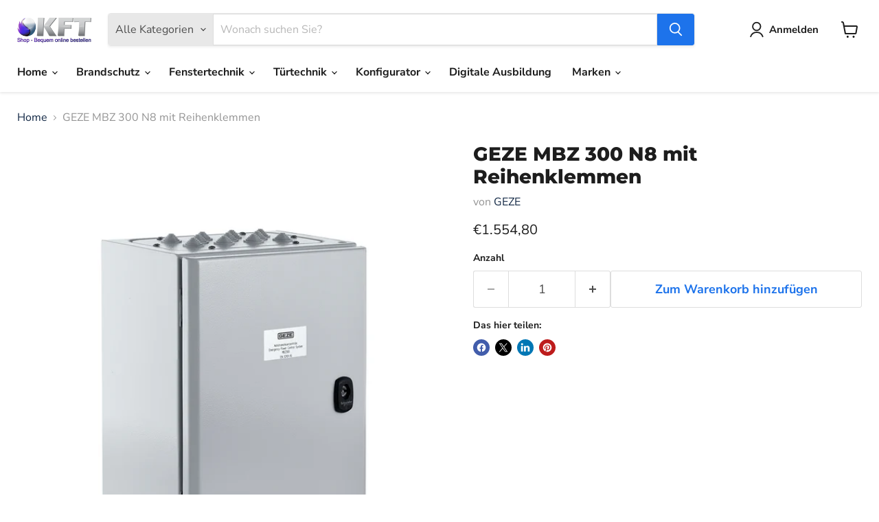

--- FILE ---
content_type: text/html; charset=utf-8
request_url: https://kundenshop.kft-kraus.de/products/geze-mbz-300-n8-mit-reihenklemmen
body_size: 47419
content:
                               













               

<!doctype html>
<html class="no-js no-touch" lang="de">
  <head><link href="//kundenshop.kft-kraus.de/cdn/shop/t/21/assets/bss-lock-settings.css?v=147237806446757051681762503877" rel="stylesheet" type="text/css" media="all" />
    <meta charset="utf-8">
    <meta http-equiv="x-ua-compatible" content="IE=edge">

    <link rel="preconnect" href="https://cdn.shopify.com">
    <link rel="preconnect" href="https://fonts.shopifycdn.com">
    <link rel="preconnect" href="https://v.shopify.com">
    <link rel="preconnect" href="https://cdn.shopifycloud.com">

    <title>GEZE MBZ 300 N8 mit Reihenklemmen — KFT Kundenshop</title>

    
      <meta name="description" content="GEZE MBZ 300 N8 mit Reihenklemmen jetzt online bestellen! ➡️ Große Auswahl ✓ ➡️ TOP-Marken ✓ ➡️Beratung per Livechat ✓ ➡️Jetzt günstig kaufen!">
    

    

    
      <link rel="canonical" href="https://kundenshop.kft-kraus.de/products/geze-mbz-300-n8-mit-reihenklemmen" />
    

    <meta name="viewport" content="width=device-width">

    
    





<meta property="og:site_name" content="KFT Kundenshop">
<meta property="og:url" content="https://kundenshop.kft-kraus.de/products/geze-mbz-300-n8-mit-reihenklemmen">
<meta property="og:title" content="GEZE MBZ 300 N8 mit Reihenklemmen">
<meta property="og:type" content="product">
<meta property="og:description" content="GEZE MBZ 300 N8 mit Reihenklemmen jetzt online bestellen! ➡️ Große Auswahl ✓ ➡️ TOP-Marken ✓ ➡️Beratung per Livechat ✓ ➡️Jetzt günstig kaufen!">




    
    
    

    
    
    <meta
      property="og:image"
      content="https://kundenshop.kft-kraus.de/cdn/shop/products/mp_1080660_1200x1402.jpg?v=1622653911"
    />
    <meta
      property="og:image:secure_url"
      content="https://kundenshop.kft-kraus.de/cdn/shop/products/mp_1080660_1200x1402.jpg?v=1622653911"
    />
    <meta property="og:image:width" content="1200" />
    <meta property="og:image:height" content="1402" />
    
    
    <meta property="og:image:alt" content="Social media image" />
  








  <meta name="twitter:site" content="@kftsicherheit">





<meta name="twitter:title" content="GEZE MBZ 300 N8 mit Reihenklemmen">
<meta name="twitter:description" content="GEZE MBZ 300 N8 mit Reihenklemmen jetzt online bestellen! ➡️ Große Auswahl ✓ ➡️ TOP-Marken ✓ ➡️Beratung per Livechat ✓ ➡️Jetzt günstig kaufen!">


    
    
    
      
      
      <meta name="twitter:card" content="summary">
    
    
    <meta
      property="twitter:image"
      content="https://kundenshop.kft-kraus.de/cdn/shop/products/mp_1080660_1200x1200_crop_center.jpg?v=1622653911"
    />
    <meta property="twitter:image:width" content="1200" />
    <meta property="twitter:image:height" content="1200" />
    
    
    <meta property="twitter:image:alt" content="Social media image" />
  



    <link rel="preload" href="//kundenshop.kft-kraus.de/cdn/fonts/nunito_sans/nunitosans_n7.25d963ed46da26098ebeab731e90d8802d989fa5.woff2" as="font" crossorigin="anonymous">
    <link rel="preload" as="style" href="//kundenshop.kft-kraus.de/cdn/shop/t/21/assets/theme.css?v=44772466023339595031762503881">

    <script>window.performance && window.performance.mark && window.performance.mark('shopify.content_for_header.start');</script><meta name="google-site-verification" content="7tDzXvzTB9aTUZcVNJQfU4TXNyyfbbGbfrYdmwo1PH4">
<meta id="shopify-digital-wallet" name="shopify-digital-wallet" content="/54184181931/digital_wallets/dialog">
<meta name="shopify-checkout-api-token" content="89eca320ca490e0791f47f3de2872062">
<link rel="alternate" hreflang="x-default" href="https://kundenshop.kft-kraus.de/products/geze-mbz-300-n8-mit-reihenklemmen">
<link rel="alternate" hreflang="de" href="https://kundenshop.kft-kraus.de/products/geze-mbz-300-n8-mit-reihenklemmen">
<link rel="alternate" hreflang="en" href="https://kundenshop.kft-kraus.de/en/products/geze-mbz-300-n8-mit-reihenklemmen">
<link rel="alternate" type="application/json+oembed" href="https://kundenshop.kft-kraus.de/products/geze-mbz-300-n8-mit-reihenklemmen.oembed">
<script async="async" src="/checkouts/internal/preloads.js?locale=de-DE"></script>
<link rel="preconnect" href="https://shop.app" crossorigin="anonymous">
<script async="async" src="https://shop.app/checkouts/internal/preloads.js?locale=de-DE&shop_id=54184181931" crossorigin="anonymous"></script>
<script id="apple-pay-shop-capabilities" type="application/json">{"shopId":54184181931,"countryCode":"DE","currencyCode":"EUR","merchantCapabilities":["supports3DS"],"merchantId":"gid:\/\/shopify\/Shop\/54184181931","merchantName":"KFT Kundenshop","requiredBillingContactFields":["postalAddress","email"],"requiredShippingContactFields":["postalAddress","email"],"shippingType":"shipping","supportedNetworks":["visa","maestro","masterCard","amex"],"total":{"type":"pending","label":"KFT Kundenshop","amount":"1.00"},"shopifyPaymentsEnabled":true,"supportsSubscriptions":true}</script>
<script id="shopify-features" type="application/json">{"accessToken":"89eca320ca490e0791f47f3de2872062","betas":["rich-media-storefront-analytics"],"domain":"kundenshop.kft-kraus.de","predictiveSearch":true,"shopId":54184181931,"locale":"de"}</script>
<script>var Shopify = Shopify || {};
Shopify.shop = "kunden-kft.myshopify.com";
Shopify.locale = "de";
Shopify.currency = {"active":"EUR","rate":"1.0"};
Shopify.country = "DE";
Shopify.theme = {"name":"Aktualisierte Kopie von Empire - Version Neu (Ü...","id":173847806220,"schema_name":"Empire","schema_version":"11.1.3","theme_store_id":838,"role":"main"};
Shopify.theme.handle = "null";
Shopify.theme.style = {"id":null,"handle":null};
Shopify.cdnHost = "kundenshop.kft-kraus.de/cdn";
Shopify.routes = Shopify.routes || {};
Shopify.routes.root = "/";</script>
<script type="module">!function(o){(o.Shopify=o.Shopify||{}).modules=!0}(window);</script>
<script>!function(o){function n(){var o=[];function n(){o.push(Array.prototype.slice.apply(arguments))}return n.q=o,n}var t=o.Shopify=o.Shopify||{};t.loadFeatures=n(),t.autoloadFeatures=n()}(window);</script>
<script>
  window.ShopifyPay = window.ShopifyPay || {};
  window.ShopifyPay.apiHost = "shop.app\/pay";
  window.ShopifyPay.redirectState = null;
</script>
<script id="shop-js-analytics" type="application/json">{"pageType":"product"}</script>
<script defer="defer" async type="module" src="//kundenshop.kft-kraus.de/cdn/shopifycloud/shop-js/modules/v2/client.init-shop-cart-sync_HUjMWWU5.de.esm.js"></script>
<script defer="defer" async type="module" src="//kundenshop.kft-kraus.de/cdn/shopifycloud/shop-js/modules/v2/chunk.common_QpfDqRK1.esm.js"></script>
<script type="module">
  await import("//kundenshop.kft-kraus.de/cdn/shopifycloud/shop-js/modules/v2/client.init-shop-cart-sync_HUjMWWU5.de.esm.js");
await import("//kundenshop.kft-kraus.de/cdn/shopifycloud/shop-js/modules/v2/chunk.common_QpfDqRK1.esm.js");

  window.Shopify.SignInWithShop?.initShopCartSync?.({"fedCMEnabled":true,"windoidEnabled":true});

</script>
<script>
  window.Shopify = window.Shopify || {};
  if (!window.Shopify.featureAssets) window.Shopify.featureAssets = {};
  window.Shopify.featureAssets['shop-js'] = {"shop-cart-sync":["modules/v2/client.shop-cart-sync_ByUgVWtJ.de.esm.js","modules/v2/chunk.common_QpfDqRK1.esm.js"],"init-fed-cm":["modules/v2/client.init-fed-cm_CVqhkk-1.de.esm.js","modules/v2/chunk.common_QpfDqRK1.esm.js"],"shop-button":["modules/v2/client.shop-button_B0pFlqys.de.esm.js","modules/v2/chunk.common_QpfDqRK1.esm.js"],"shop-cash-offers":["modules/v2/client.shop-cash-offers_CaaeZ5wd.de.esm.js","modules/v2/chunk.common_QpfDqRK1.esm.js","modules/v2/chunk.modal_CS8dP9kO.esm.js"],"init-windoid":["modules/v2/client.init-windoid_B-gyVqfY.de.esm.js","modules/v2/chunk.common_QpfDqRK1.esm.js"],"shop-toast-manager":["modules/v2/client.shop-toast-manager_DgTeluS3.de.esm.js","modules/v2/chunk.common_QpfDqRK1.esm.js"],"init-shop-email-lookup-coordinator":["modules/v2/client.init-shop-email-lookup-coordinator_C5I212n4.de.esm.js","modules/v2/chunk.common_QpfDqRK1.esm.js"],"init-shop-cart-sync":["modules/v2/client.init-shop-cart-sync_HUjMWWU5.de.esm.js","modules/v2/chunk.common_QpfDqRK1.esm.js"],"avatar":["modules/v2/client.avatar_BTnouDA3.de.esm.js"],"pay-button":["modules/v2/client.pay-button_CJaF-UDc.de.esm.js","modules/v2/chunk.common_QpfDqRK1.esm.js"],"init-customer-accounts":["modules/v2/client.init-customer-accounts_BI_wUvuR.de.esm.js","modules/v2/client.shop-login-button_DTPR4l75.de.esm.js","modules/v2/chunk.common_QpfDqRK1.esm.js","modules/v2/chunk.modal_CS8dP9kO.esm.js"],"init-shop-for-new-customer-accounts":["modules/v2/client.init-shop-for-new-customer-accounts_C4qR5Wl-.de.esm.js","modules/v2/client.shop-login-button_DTPR4l75.de.esm.js","modules/v2/chunk.common_QpfDqRK1.esm.js","modules/v2/chunk.modal_CS8dP9kO.esm.js"],"shop-login-button":["modules/v2/client.shop-login-button_DTPR4l75.de.esm.js","modules/v2/chunk.common_QpfDqRK1.esm.js","modules/v2/chunk.modal_CS8dP9kO.esm.js"],"init-customer-accounts-sign-up":["modules/v2/client.init-customer-accounts-sign-up_SG5gYFpP.de.esm.js","modules/v2/client.shop-login-button_DTPR4l75.de.esm.js","modules/v2/chunk.common_QpfDqRK1.esm.js","modules/v2/chunk.modal_CS8dP9kO.esm.js"],"shop-follow-button":["modules/v2/client.shop-follow-button_CmMsyvrH.de.esm.js","modules/v2/chunk.common_QpfDqRK1.esm.js","modules/v2/chunk.modal_CS8dP9kO.esm.js"],"checkout-modal":["modules/v2/client.checkout-modal_tfCxQqrq.de.esm.js","modules/v2/chunk.common_QpfDqRK1.esm.js","modules/v2/chunk.modal_CS8dP9kO.esm.js"],"lead-capture":["modules/v2/client.lead-capture_Ccz5Zm6k.de.esm.js","modules/v2/chunk.common_QpfDqRK1.esm.js","modules/v2/chunk.modal_CS8dP9kO.esm.js"],"shop-login":["modules/v2/client.shop-login_BfivnucW.de.esm.js","modules/v2/chunk.common_QpfDqRK1.esm.js","modules/v2/chunk.modal_CS8dP9kO.esm.js"],"payment-terms":["modules/v2/client.payment-terms_D2Mn0eFV.de.esm.js","modules/v2/chunk.common_QpfDqRK1.esm.js","modules/v2/chunk.modal_CS8dP9kO.esm.js"]};
</script>
<script>(function() {
  var isLoaded = false;
  function asyncLoad() {
    if (isLoaded) return;
    isLoaded = true;
    var urls = ["https:\/\/cdn-app.sealsubscriptions.com\/shopify\/public\/js\/sealsubscriptions.js?shop=kunden-kft.myshopify.com","https:\/\/aiodstag.cirkleinc.com\/?shop=kunden-kft.myshopify.com","https:\/\/cdn.one.store\/javascript\/dist\/1.0\/jcr-widget.js?account_id=shopify:kunden-kft.myshopify.com\u0026shop=kunden-kft.myshopify.com"];
    for (var i = 0; i < urls.length; i++) {
      var s = document.createElement('script');
      s.type = 'text/javascript';
      s.async = true;
      s.src = urls[i];
      var x = document.getElementsByTagName('script')[0];
      x.parentNode.insertBefore(s, x);
    }
  };
  if(window.attachEvent) {
    window.attachEvent('onload', asyncLoad);
  } else {
    window.addEventListener('load', asyncLoad, false);
  }
})();</script>
<script id="__st">var __st={"a":54184181931,"offset":3600,"reqid":"a828a57b-6b82-4201-bda6-8f1365ddb08f-1768720797","pageurl":"kundenshop.kft-kraus.de\/products\/geze-mbz-300-n8-mit-reihenklemmen","u":"b8285b115021","p":"product","rtyp":"product","rid":6724846911659};</script>
<script>window.ShopifyPaypalV4VisibilityTracking = true;</script>
<script id="captcha-bootstrap">!function(){'use strict';const t='contact',e='account',n='new_comment',o=[[t,t],['blogs',n],['comments',n],[t,'customer']],c=[[e,'customer_login'],[e,'guest_login'],[e,'recover_customer_password'],[e,'create_customer']],r=t=>t.map((([t,e])=>`form[action*='/${t}']:not([data-nocaptcha='true']) input[name='form_type'][value='${e}']`)).join(','),a=t=>()=>t?[...document.querySelectorAll(t)].map((t=>t.form)):[];function s(){const t=[...o],e=r(t);return a(e)}const i='password',u='form_key',d=['recaptcha-v3-token','g-recaptcha-response','h-captcha-response',i],f=()=>{try{return window.sessionStorage}catch{return}},m='__shopify_v',_=t=>t.elements[u];function p(t,e,n=!1){try{const o=window.sessionStorage,c=JSON.parse(o.getItem(e)),{data:r}=function(t){const{data:e,action:n}=t;return t[m]||n?{data:e,action:n}:{data:t,action:n}}(c);for(const[e,n]of Object.entries(r))t.elements[e]&&(t.elements[e].value=n);n&&o.removeItem(e)}catch(o){console.error('form repopulation failed',{error:o})}}const l='form_type',E='cptcha';function T(t){t.dataset[E]=!0}const w=window,h=w.document,L='Shopify',v='ce_forms',y='captcha';let A=!1;((t,e)=>{const n=(g='f06e6c50-85a8-45c8-87d0-21a2b65856fe',I='https://cdn.shopify.com/shopifycloud/storefront-forms-hcaptcha/ce_storefront_forms_captcha_hcaptcha.v1.5.2.iife.js',D={infoText:'Durch hCaptcha geschützt',privacyText:'Datenschutz',termsText:'Allgemeine Geschäftsbedingungen'},(t,e,n)=>{const o=w[L][v],c=o.bindForm;if(c)return c(t,g,e,D).then(n);var r;o.q.push([[t,g,e,D],n]),r=I,A||(h.body.append(Object.assign(h.createElement('script'),{id:'captcha-provider',async:!0,src:r})),A=!0)});var g,I,D;w[L]=w[L]||{},w[L][v]=w[L][v]||{},w[L][v].q=[],w[L][y]=w[L][y]||{},w[L][y].protect=function(t,e){n(t,void 0,e),T(t)},Object.freeze(w[L][y]),function(t,e,n,w,h,L){const[v,y,A,g]=function(t,e,n){const i=e?o:[],u=t?c:[],d=[...i,...u],f=r(d),m=r(i),_=r(d.filter((([t,e])=>n.includes(e))));return[a(f),a(m),a(_),s()]}(w,h,L),I=t=>{const e=t.target;return e instanceof HTMLFormElement?e:e&&e.form},D=t=>v().includes(t);t.addEventListener('submit',(t=>{const e=I(t);if(!e)return;const n=D(e)&&!e.dataset.hcaptchaBound&&!e.dataset.recaptchaBound,o=_(e),c=g().includes(e)&&(!o||!o.value);(n||c)&&t.preventDefault(),c&&!n&&(function(t){try{if(!f())return;!function(t){const e=f();if(!e)return;const n=_(t);if(!n)return;const o=n.value;o&&e.removeItem(o)}(t);const e=Array.from(Array(32),(()=>Math.random().toString(36)[2])).join('');!function(t,e){_(t)||t.append(Object.assign(document.createElement('input'),{type:'hidden',name:u})),t.elements[u].value=e}(t,e),function(t,e){const n=f();if(!n)return;const o=[...t.querySelectorAll(`input[type='${i}']`)].map((({name:t})=>t)),c=[...d,...o],r={};for(const[a,s]of new FormData(t).entries())c.includes(a)||(r[a]=s);n.setItem(e,JSON.stringify({[m]:1,action:t.action,data:r}))}(t,e)}catch(e){console.error('failed to persist form',e)}}(e),e.submit())}));const S=(t,e)=>{t&&!t.dataset[E]&&(n(t,e.some((e=>e===t))),T(t))};for(const o of['focusin','change'])t.addEventListener(o,(t=>{const e=I(t);D(e)&&S(e,y())}));const B=e.get('form_key'),M=e.get(l),P=B&&M;t.addEventListener('DOMContentLoaded',(()=>{const t=y();if(P)for(const e of t)e.elements[l].value===M&&p(e,B);[...new Set([...A(),...v().filter((t=>'true'===t.dataset.shopifyCaptcha))])].forEach((e=>S(e,t)))}))}(h,new URLSearchParams(w.location.search),n,t,e,['guest_login'])})(!0,!0)}();</script>
<script integrity="sha256-4kQ18oKyAcykRKYeNunJcIwy7WH5gtpwJnB7kiuLZ1E=" data-source-attribution="shopify.loadfeatures" defer="defer" src="//kundenshop.kft-kraus.de/cdn/shopifycloud/storefront/assets/storefront/load_feature-a0a9edcb.js" crossorigin="anonymous"></script>
<script crossorigin="anonymous" defer="defer" src="//kundenshop.kft-kraus.de/cdn/shopifycloud/storefront/assets/shopify_pay/storefront-65b4c6d7.js?v=20250812"></script>
<script data-source-attribution="shopify.dynamic_checkout.dynamic.init">var Shopify=Shopify||{};Shopify.PaymentButton=Shopify.PaymentButton||{isStorefrontPortableWallets:!0,init:function(){window.Shopify.PaymentButton.init=function(){};var t=document.createElement("script");t.src="https://kundenshop.kft-kraus.de/cdn/shopifycloud/portable-wallets/latest/portable-wallets.de.js",t.type="module",document.head.appendChild(t)}};
</script>
<script data-source-attribution="shopify.dynamic_checkout.buyer_consent">
  function portableWalletsHideBuyerConsent(e){var t=document.getElementById("shopify-buyer-consent"),n=document.getElementById("shopify-subscription-policy-button");t&&n&&(t.classList.add("hidden"),t.setAttribute("aria-hidden","true"),n.removeEventListener("click",e))}function portableWalletsShowBuyerConsent(e){var t=document.getElementById("shopify-buyer-consent"),n=document.getElementById("shopify-subscription-policy-button");t&&n&&(t.classList.remove("hidden"),t.removeAttribute("aria-hidden"),n.addEventListener("click",e))}window.Shopify?.PaymentButton&&(window.Shopify.PaymentButton.hideBuyerConsent=portableWalletsHideBuyerConsent,window.Shopify.PaymentButton.showBuyerConsent=portableWalletsShowBuyerConsent);
</script>
<script>
  function portableWalletsCleanup(e){e&&e.src&&console.error("Failed to load portable wallets script "+e.src);var t=document.querySelectorAll("shopify-accelerated-checkout .shopify-payment-button__skeleton, shopify-accelerated-checkout-cart .wallet-cart-button__skeleton"),e=document.getElementById("shopify-buyer-consent");for(let e=0;e<t.length;e++)t[e].remove();e&&e.remove()}function portableWalletsNotLoadedAsModule(e){e instanceof ErrorEvent&&"string"==typeof e.message&&e.message.includes("import.meta")&&"string"==typeof e.filename&&e.filename.includes("portable-wallets")&&(window.removeEventListener("error",portableWalletsNotLoadedAsModule),window.Shopify.PaymentButton.failedToLoad=e,"loading"===document.readyState?document.addEventListener("DOMContentLoaded",window.Shopify.PaymentButton.init):window.Shopify.PaymentButton.init())}window.addEventListener("error",portableWalletsNotLoadedAsModule);
</script>

<script type="module" src="https://kundenshop.kft-kraus.de/cdn/shopifycloud/portable-wallets/latest/portable-wallets.de.js" onError="portableWalletsCleanup(this)" crossorigin="anonymous"></script>
<script nomodule>
  document.addEventListener("DOMContentLoaded", portableWalletsCleanup);
</script>

<link id="shopify-accelerated-checkout-styles" rel="stylesheet" media="screen" href="https://kundenshop.kft-kraus.de/cdn/shopifycloud/portable-wallets/latest/accelerated-checkout-backwards-compat.css" crossorigin="anonymous">
<style id="shopify-accelerated-checkout-cart">
        #shopify-buyer-consent {
  margin-top: 1em;
  display: inline-block;
  width: 100%;
}

#shopify-buyer-consent.hidden {
  display: none;
}

#shopify-subscription-policy-button {
  background: none;
  border: none;
  padding: 0;
  text-decoration: underline;
  font-size: inherit;
  cursor: pointer;
}

#shopify-subscription-policy-button::before {
  box-shadow: none;
}

      </style>

<script>window.performance && window.performance.mark && window.performance.mark('shopify.content_for_header.end');</script>

    <link href="//kundenshop.kft-kraus.de/cdn/shop/t/21/assets/theme.css?v=44772466023339595031762503881" rel="stylesheet" type="text/css" media="all" />

    
      <link href="//kundenshop.kft-kraus.de/cdn/shop/t/21/assets/ripple.css?v=100240391239311985871747895195" rel="stylesheet" type="text/css" media="all" />
    

    
    <script>
      window.Theme = window.Theme || {};
      window.Theme.version = '11.1.3';
      window.Theme.name = 'Empire';
      window.Theme.routes = {
        "root_url": "/",
        "account_url": "/account",
        "account_login_url": "https://kundenshop.kft-kraus.de/customer_authentication/redirect?locale=de&region_country=DE",
        "account_logout_url": "/account/logout",
        "account_register_url": "https://shopify.com/54184181931/account?locale=de",
        "account_addresses_url": "/account/addresses",
        "collections_url": "/collections",
        "all_products_collection_url": "/collections/all",
        "search_url": "/search",
        "predictive_search_url": "/search/suggest",
        "cart_url": "/cart",
        "cart_add_url": "/cart/add",
        "cart_change_url": "/cart/change",
        "cart_clear_url": "/cart/clear",
        "product_recommendations_url": "/recommendations/products",
      };
    </script>
    

  <!-- BEGIN app block: shopify://apps/minmaxify-order-limits/blocks/app-embed-block/3acfba32-89f3-4377-ae20-cbb9abc48475 --><script type="text/javascript" src="https://limits.minmaxify.com/kunden-kft.myshopify.com?v=135&r=20250710114029"></script>

<!-- END app block --><script src="https://cdn.shopify.com/extensions/4d5a2c47-c9fc-4724-a26e-14d501c856c6/attrac-6/assets/attrac-embed-bars.js" type="text/javascript" defer="defer"></script>
<script src="https://cdn.shopify.com/extensions/26e4b352-7eb5-4b54-9c23-13657d704bcf/bloom-57/assets/better-bullets.js" type="text/javascript" defer="defer"></script>
<link href="https://monorail-edge.shopifysvc.com" rel="dns-prefetch">
<script>(function(){if ("sendBeacon" in navigator && "performance" in window) {try {var session_token_from_headers = performance.getEntriesByType('navigation')[0].serverTiming.find(x => x.name == '_s').description;} catch {var session_token_from_headers = undefined;}var session_cookie_matches = document.cookie.match(/_shopify_s=([^;]*)/);var session_token_from_cookie = session_cookie_matches && session_cookie_matches.length === 2 ? session_cookie_matches[1] : "";var session_token = session_token_from_headers || session_token_from_cookie || "";function handle_abandonment_event(e) {var entries = performance.getEntries().filter(function(entry) {return /monorail-edge.shopifysvc.com/.test(entry.name);});if (!window.abandonment_tracked && entries.length === 0) {window.abandonment_tracked = true;var currentMs = Date.now();var navigation_start = performance.timing.navigationStart;var payload = {shop_id: 54184181931,url: window.location.href,navigation_start,duration: currentMs - navigation_start,session_token,page_type: "product"};window.navigator.sendBeacon("https://monorail-edge.shopifysvc.com/v1/produce", JSON.stringify({schema_id: "online_store_buyer_site_abandonment/1.1",payload: payload,metadata: {event_created_at_ms: currentMs,event_sent_at_ms: currentMs}}));}}window.addEventListener('pagehide', handle_abandonment_event);}}());</script>
<script id="web-pixels-manager-setup">(function e(e,d,r,n,o){if(void 0===o&&(o={}),!Boolean(null===(a=null===(i=window.Shopify)||void 0===i?void 0:i.analytics)||void 0===a?void 0:a.replayQueue)){var i,a;window.Shopify=window.Shopify||{};var t=window.Shopify;t.analytics=t.analytics||{};var s=t.analytics;s.replayQueue=[],s.publish=function(e,d,r){return s.replayQueue.push([e,d,r]),!0};try{self.performance.mark("wpm:start")}catch(e){}var l=function(){var e={modern:/Edge?\/(1{2}[4-9]|1[2-9]\d|[2-9]\d{2}|\d{4,})\.\d+(\.\d+|)|Firefox\/(1{2}[4-9]|1[2-9]\d|[2-9]\d{2}|\d{4,})\.\d+(\.\d+|)|Chrom(ium|e)\/(9{2}|\d{3,})\.\d+(\.\d+|)|(Maci|X1{2}).+ Version\/(15\.\d+|(1[6-9]|[2-9]\d|\d{3,})\.\d+)([,.]\d+|)( \(\w+\)|)( Mobile\/\w+|) Safari\/|Chrome.+OPR\/(9{2}|\d{3,})\.\d+\.\d+|(CPU[ +]OS|iPhone[ +]OS|CPU[ +]iPhone|CPU IPhone OS|CPU iPad OS)[ +]+(15[._]\d+|(1[6-9]|[2-9]\d|\d{3,})[._]\d+)([._]\d+|)|Android:?[ /-](13[3-9]|1[4-9]\d|[2-9]\d{2}|\d{4,})(\.\d+|)(\.\d+|)|Android.+Firefox\/(13[5-9]|1[4-9]\d|[2-9]\d{2}|\d{4,})\.\d+(\.\d+|)|Android.+Chrom(ium|e)\/(13[3-9]|1[4-9]\d|[2-9]\d{2}|\d{4,})\.\d+(\.\d+|)|SamsungBrowser\/([2-9]\d|\d{3,})\.\d+/,legacy:/Edge?\/(1[6-9]|[2-9]\d|\d{3,})\.\d+(\.\d+|)|Firefox\/(5[4-9]|[6-9]\d|\d{3,})\.\d+(\.\d+|)|Chrom(ium|e)\/(5[1-9]|[6-9]\d|\d{3,})\.\d+(\.\d+|)([\d.]+$|.*Safari\/(?![\d.]+ Edge\/[\d.]+$))|(Maci|X1{2}).+ Version\/(10\.\d+|(1[1-9]|[2-9]\d|\d{3,})\.\d+)([,.]\d+|)( \(\w+\)|)( Mobile\/\w+|) Safari\/|Chrome.+OPR\/(3[89]|[4-9]\d|\d{3,})\.\d+\.\d+|(CPU[ +]OS|iPhone[ +]OS|CPU[ +]iPhone|CPU IPhone OS|CPU iPad OS)[ +]+(10[._]\d+|(1[1-9]|[2-9]\d|\d{3,})[._]\d+)([._]\d+|)|Android:?[ /-](13[3-9]|1[4-9]\d|[2-9]\d{2}|\d{4,})(\.\d+|)(\.\d+|)|Mobile Safari.+OPR\/([89]\d|\d{3,})\.\d+\.\d+|Android.+Firefox\/(13[5-9]|1[4-9]\d|[2-9]\d{2}|\d{4,})\.\d+(\.\d+|)|Android.+Chrom(ium|e)\/(13[3-9]|1[4-9]\d|[2-9]\d{2}|\d{4,})\.\d+(\.\d+|)|Android.+(UC? ?Browser|UCWEB|U3)[ /]?(15\.([5-9]|\d{2,})|(1[6-9]|[2-9]\d|\d{3,})\.\d+)\.\d+|SamsungBrowser\/(5\.\d+|([6-9]|\d{2,})\.\d+)|Android.+MQ{2}Browser\/(14(\.(9|\d{2,})|)|(1[5-9]|[2-9]\d|\d{3,})(\.\d+|))(\.\d+|)|K[Aa][Ii]OS\/(3\.\d+|([4-9]|\d{2,})\.\d+)(\.\d+|)/},d=e.modern,r=e.legacy,n=navigator.userAgent;return n.match(d)?"modern":n.match(r)?"legacy":"unknown"}(),u="modern"===l?"modern":"legacy",c=(null!=n?n:{modern:"",legacy:""})[u],f=function(e){return[e.baseUrl,"/wpm","/b",e.hashVersion,"modern"===e.buildTarget?"m":"l",".js"].join("")}({baseUrl:d,hashVersion:r,buildTarget:u}),m=function(e){var d=e.version,r=e.bundleTarget,n=e.surface,o=e.pageUrl,i=e.monorailEndpoint;return{emit:function(e){var a=e.status,t=e.errorMsg,s=(new Date).getTime(),l=JSON.stringify({metadata:{event_sent_at_ms:s},events:[{schema_id:"web_pixels_manager_load/3.1",payload:{version:d,bundle_target:r,page_url:o,status:a,surface:n,error_msg:t},metadata:{event_created_at_ms:s}}]});if(!i)return console&&console.warn&&console.warn("[Web Pixels Manager] No Monorail endpoint provided, skipping logging."),!1;try{return self.navigator.sendBeacon.bind(self.navigator)(i,l)}catch(e){}var u=new XMLHttpRequest;try{return u.open("POST",i,!0),u.setRequestHeader("Content-Type","text/plain"),u.send(l),!0}catch(e){return console&&console.warn&&console.warn("[Web Pixels Manager] Got an unhandled error while logging to Monorail."),!1}}}}({version:r,bundleTarget:l,surface:e.surface,pageUrl:self.location.href,monorailEndpoint:e.monorailEndpoint});try{o.browserTarget=l,function(e){var d=e.src,r=e.async,n=void 0===r||r,o=e.onload,i=e.onerror,a=e.sri,t=e.scriptDataAttributes,s=void 0===t?{}:t,l=document.createElement("script"),u=document.querySelector("head"),c=document.querySelector("body");if(l.async=n,l.src=d,a&&(l.integrity=a,l.crossOrigin="anonymous"),s)for(var f in s)if(Object.prototype.hasOwnProperty.call(s,f))try{l.dataset[f]=s[f]}catch(e){}if(o&&l.addEventListener("load",o),i&&l.addEventListener("error",i),u)u.appendChild(l);else{if(!c)throw new Error("Did not find a head or body element to append the script");c.appendChild(l)}}({src:f,async:!0,onload:function(){if(!function(){var e,d;return Boolean(null===(d=null===(e=window.Shopify)||void 0===e?void 0:e.analytics)||void 0===d?void 0:d.initialized)}()){var d=window.webPixelsManager.init(e)||void 0;if(d){var r=window.Shopify.analytics;r.replayQueue.forEach((function(e){var r=e[0],n=e[1],o=e[2];d.publishCustomEvent(r,n,o)})),r.replayQueue=[],r.publish=d.publishCustomEvent,r.visitor=d.visitor,r.initialized=!0}}},onerror:function(){return m.emit({status:"failed",errorMsg:"".concat(f," has failed to load")})},sri:function(e){var d=/^sha384-[A-Za-z0-9+/=]+$/;return"string"==typeof e&&d.test(e)}(c)?c:"",scriptDataAttributes:o}),m.emit({status:"loading"})}catch(e){m.emit({status:"failed",errorMsg:(null==e?void 0:e.message)||"Unknown error"})}}})({shopId: 54184181931,storefrontBaseUrl: "https://kundenshop.kft-kraus.de",extensionsBaseUrl: "https://extensions.shopifycdn.com/cdn/shopifycloud/web-pixels-manager",monorailEndpoint: "https://monorail-edge.shopifysvc.com/unstable/produce_batch",surface: "storefront-renderer",enabledBetaFlags: ["2dca8a86"],webPixelsConfigList: [{"id":"975012108","configuration":"{\"config\":\"{\\\"pixel_id\\\":\\\"AW-723038698\\\",\\\"target_country\\\":\\\"DE\\\",\\\"gtag_events\\\":[{\\\"type\\\":\\\"search\\\",\\\"action_label\\\":\\\"AW-723038698\\\/93JuCPO59f0BEOrj4tgC\\\"},{\\\"type\\\":\\\"begin_checkout\\\",\\\"action_label\\\":\\\"AW-723038698\\\/r1V_CPC59f0BEOrj4tgC\\\"},{\\\"type\\\":\\\"view_item\\\",\\\"action_label\\\":[\\\"AW-723038698\\\/LGSlCK659f0BEOrj4tgC\\\",\\\"MC-EY4LQYD2QX\\\"]},{\\\"type\\\":\\\"purchase\\\",\\\"action_label\\\":[\\\"AW-723038698\\\/nXwQCKu59f0BEOrj4tgC\\\",\\\"MC-EY4LQYD2QX\\\"]},{\\\"type\\\":\\\"page_view\\\",\\\"action_label\\\":[\\\"AW-723038698\\\/5zErCKi59f0BEOrj4tgC\\\",\\\"MC-EY4LQYD2QX\\\"]},{\\\"type\\\":\\\"add_payment_info\\\",\\\"action_label\\\":\\\"AW-723038698\\\/0LzTCPa59f0BEOrj4tgC\\\"},{\\\"type\\\":\\\"add_to_cart\\\",\\\"action_label\\\":\\\"AW-723038698\\\/KfvUCLG59f0BEOrj4tgC\\\"}],\\\"enable_monitoring_mode\\\":false}\"}","eventPayloadVersion":"v1","runtimeContext":"OPEN","scriptVersion":"b2a88bafab3e21179ed38636efcd8a93","type":"APP","apiClientId":1780363,"privacyPurposes":[],"dataSharingAdjustments":{"protectedCustomerApprovalScopes":["read_customer_address","read_customer_email","read_customer_name","read_customer_personal_data","read_customer_phone"]}},{"id":"144113932","configuration":"{\"tagID\":\"2612485442975\"}","eventPayloadVersion":"v1","runtimeContext":"STRICT","scriptVersion":"18031546ee651571ed29edbe71a3550b","type":"APP","apiClientId":3009811,"privacyPurposes":["ANALYTICS","MARKETING","SALE_OF_DATA"],"dataSharingAdjustments":{"protectedCustomerApprovalScopes":["read_customer_address","read_customer_email","read_customer_name","read_customer_personal_data","read_customer_phone"]}},{"id":"167641356","eventPayloadVersion":"v1","runtimeContext":"LAX","scriptVersion":"1","type":"CUSTOM","privacyPurposes":["ANALYTICS"],"name":"Google Analytics tag (migrated)"},{"id":"shopify-app-pixel","configuration":"{}","eventPayloadVersion":"v1","runtimeContext":"STRICT","scriptVersion":"0450","apiClientId":"shopify-pixel","type":"APP","privacyPurposes":["ANALYTICS","MARKETING"]},{"id":"shopify-custom-pixel","eventPayloadVersion":"v1","runtimeContext":"LAX","scriptVersion":"0450","apiClientId":"shopify-pixel","type":"CUSTOM","privacyPurposes":["ANALYTICS","MARKETING"]}],isMerchantRequest: false,initData: {"shop":{"name":"KFT Kundenshop","paymentSettings":{"currencyCode":"EUR"},"myshopifyDomain":"kunden-kft.myshopify.com","countryCode":"DE","storefrontUrl":"https:\/\/kundenshop.kft-kraus.de"},"customer":null,"cart":null,"checkout":null,"productVariants":[{"price":{"amount":1554.8,"currencyCode":"EUR"},"product":{"title":"GEZE MBZ 300 N8 mit Reihenklemmen","vendor":"GEZE","id":"6724846911659","untranslatedTitle":"GEZE MBZ 300 N8 mit Reihenklemmen","url":"\/products\/geze-mbz-300-n8-mit-reihenklemmen","type":""},"id":"39990444589227","image":{"src":"\/\/kundenshop.kft-kraus.de\/cdn\/shop\/products\/mp_1080660.jpg?v=1622653911"},"sku":"187322","title":"Default Title","untranslatedTitle":"Default Title"}],"purchasingCompany":null},},"https://kundenshop.kft-kraus.de/cdn","fcfee988w5aeb613cpc8e4bc33m6693e112",{"modern":"","legacy":""},{"shopId":"54184181931","storefrontBaseUrl":"https:\/\/kundenshop.kft-kraus.de","extensionBaseUrl":"https:\/\/extensions.shopifycdn.com\/cdn\/shopifycloud\/web-pixels-manager","surface":"storefront-renderer","enabledBetaFlags":"[\"2dca8a86\"]","isMerchantRequest":"false","hashVersion":"fcfee988w5aeb613cpc8e4bc33m6693e112","publish":"custom","events":"[[\"page_viewed\",{}],[\"product_viewed\",{\"productVariant\":{\"price\":{\"amount\":1554.8,\"currencyCode\":\"EUR\"},\"product\":{\"title\":\"GEZE MBZ 300 N8 mit Reihenklemmen\",\"vendor\":\"GEZE\",\"id\":\"6724846911659\",\"untranslatedTitle\":\"GEZE MBZ 300 N8 mit Reihenklemmen\",\"url\":\"\/products\/geze-mbz-300-n8-mit-reihenklemmen\",\"type\":\"\"},\"id\":\"39990444589227\",\"image\":{\"src\":\"\/\/kundenshop.kft-kraus.de\/cdn\/shop\/products\/mp_1080660.jpg?v=1622653911\"},\"sku\":\"187322\",\"title\":\"Default Title\",\"untranslatedTitle\":\"Default Title\"}}]]"});</script><script>
  window.ShopifyAnalytics = window.ShopifyAnalytics || {};
  window.ShopifyAnalytics.meta = window.ShopifyAnalytics.meta || {};
  window.ShopifyAnalytics.meta.currency = 'EUR';
  var meta = {"product":{"id":6724846911659,"gid":"gid:\/\/shopify\/Product\/6724846911659","vendor":"GEZE","type":"","handle":"geze-mbz-300-n8-mit-reihenklemmen","variants":[{"id":39990444589227,"price":155480,"name":"GEZE MBZ 300 N8 mit Reihenklemmen","public_title":null,"sku":"187322"}],"remote":false},"page":{"pageType":"product","resourceType":"product","resourceId":6724846911659,"requestId":"a828a57b-6b82-4201-bda6-8f1365ddb08f-1768720797"}};
  for (var attr in meta) {
    window.ShopifyAnalytics.meta[attr] = meta[attr];
  }
</script>
<script class="analytics">
  (function () {
    var customDocumentWrite = function(content) {
      var jquery = null;

      if (window.jQuery) {
        jquery = window.jQuery;
      } else if (window.Checkout && window.Checkout.$) {
        jquery = window.Checkout.$;
      }

      if (jquery) {
        jquery('body').append(content);
      }
    };

    var hasLoggedConversion = function(token) {
      if (token) {
        return document.cookie.indexOf('loggedConversion=' + token) !== -1;
      }
      return false;
    }

    var setCookieIfConversion = function(token) {
      if (token) {
        var twoMonthsFromNow = new Date(Date.now());
        twoMonthsFromNow.setMonth(twoMonthsFromNow.getMonth() + 2);

        document.cookie = 'loggedConversion=' + token + '; expires=' + twoMonthsFromNow;
      }
    }

    var trekkie = window.ShopifyAnalytics.lib = window.trekkie = window.trekkie || [];
    if (trekkie.integrations) {
      return;
    }
    trekkie.methods = [
      'identify',
      'page',
      'ready',
      'track',
      'trackForm',
      'trackLink'
    ];
    trekkie.factory = function(method) {
      return function() {
        var args = Array.prototype.slice.call(arguments);
        args.unshift(method);
        trekkie.push(args);
        return trekkie;
      };
    };
    for (var i = 0; i < trekkie.methods.length; i++) {
      var key = trekkie.methods[i];
      trekkie[key] = trekkie.factory(key);
    }
    trekkie.load = function(config) {
      trekkie.config = config || {};
      trekkie.config.initialDocumentCookie = document.cookie;
      var first = document.getElementsByTagName('script')[0];
      var script = document.createElement('script');
      script.type = 'text/javascript';
      script.onerror = function(e) {
        var scriptFallback = document.createElement('script');
        scriptFallback.type = 'text/javascript';
        scriptFallback.onerror = function(error) {
                var Monorail = {
      produce: function produce(monorailDomain, schemaId, payload) {
        var currentMs = new Date().getTime();
        var event = {
          schema_id: schemaId,
          payload: payload,
          metadata: {
            event_created_at_ms: currentMs,
            event_sent_at_ms: currentMs
          }
        };
        return Monorail.sendRequest("https://" + monorailDomain + "/v1/produce", JSON.stringify(event));
      },
      sendRequest: function sendRequest(endpointUrl, payload) {
        // Try the sendBeacon API
        if (window && window.navigator && typeof window.navigator.sendBeacon === 'function' && typeof window.Blob === 'function' && !Monorail.isIos12()) {
          var blobData = new window.Blob([payload], {
            type: 'text/plain'
          });

          if (window.navigator.sendBeacon(endpointUrl, blobData)) {
            return true;
          } // sendBeacon was not successful

        } // XHR beacon

        var xhr = new XMLHttpRequest();

        try {
          xhr.open('POST', endpointUrl);
          xhr.setRequestHeader('Content-Type', 'text/plain');
          xhr.send(payload);
        } catch (e) {
          console.log(e);
        }

        return false;
      },
      isIos12: function isIos12() {
        return window.navigator.userAgent.lastIndexOf('iPhone; CPU iPhone OS 12_') !== -1 || window.navigator.userAgent.lastIndexOf('iPad; CPU OS 12_') !== -1;
      }
    };
    Monorail.produce('monorail-edge.shopifysvc.com',
      'trekkie_storefront_load_errors/1.1',
      {shop_id: 54184181931,
      theme_id: 173847806220,
      app_name: "storefront",
      context_url: window.location.href,
      source_url: "//kundenshop.kft-kraus.de/cdn/s/trekkie.storefront.cd680fe47e6c39ca5d5df5f0a32d569bc48c0f27.min.js"});

        };
        scriptFallback.async = true;
        scriptFallback.src = '//kundenshop.kft-kraus.de/cdn/s/trekkie.storefront.cd680fe47e6c39ca5d5df5f0a32d569bc48c0f27.min.js';
        first.parentNode.insertBefore(scriptFallback, first);
      };
      script.async = true;
      script.src = '//kundenshop.kft-kraus.de/cdn/s/trekkie.storefront.cd680fe47e6c39ca5d5df5f0a32d569bc48c0f27.min.js';
      first.parentNode.insertBefore(script, first);
    };
    trekkie.load(
      {"Trekkie":{"appName":"storefront","development":false,"defaultAttributes":{"shopId":54184181931,"isMerchantRequest":null,"themeId":173847806220,"themeCityHash":"9562150540822364244","contentLanguage":"de","currency":"EUR","eventMetadataId":"78520eec-5c59-4dda-9503-add71fce1d1a"},"isServerSideCookieWritingEnabled":true,"monorailRegion":"shop_domain","enabledBetaFlags":["65f19447"]},"Session Attribution":{},"S2S":{"facebookCapiEnabled":false,"source":"trekkie-storefront-renderer","apiClientId":580111}}
    );

    var loaded = false;
    trekkie.ready(function() {
      if (loaded) return;
      loaded = true;

      window.ShopifyAnalytics.lib = window.trekkie;

      var originalDocumentWrite = document.write;
      document.write = customDocumentWrite;
      try { window.ShopifyAnalytics.merchantGoogleAnalytics.call(this); } catch(error) {};
      document.write = originalDocumentWrite;

      window.ShopifyAnalytics.lib.page(null,{"pageType":"product","resourceType":"product","resourceId":6724846911659,"requestId":"a828a57b-6b82-4201-bda6-8f1365ddb08f-1768720797","shopifyEmitted":true});

      var match = window.location.pathname.match(/checkouts\/(.+)\/(thank_you|post_purchase)/)
      var token = match? match[1]: undefined;
      if (!hasLoggedConversion(token)) {
        setCookieIfConversion(token);
        window.ShopifyAnalytics.lib.track("Viewed Product",{"currency":"EUR","variantId":39990444589227,"productId":6724846911659,"productGid":"gid:\/\/shopify\/Product\/6724846911659","name":"GEZE MBZ 300 N8 mit Reihenklemmen","price":"1554.80","sku":"187322","brand":"GEZE","variant":null,"category":"","nonInteraction":true,"remote":false},undefined,undefined,{"shopifyEmitted":true});
      window.ShopifyAnalytics.lib.track("monorail:\/\/trekkie_storefront_viewed_product\/1.1",{"currency":"EUR","variantId":39990444589227,"productId":6724846911659,"productGid":"gid:\/\/shopify\/Product\/6724846911659","name":"GEZE MBZ 300 N8 mit Reihenklemmen","price":"1554.80","sku":"187322","brand":"GEZE","variant":null,"category":"","nonInteraction":true,"remote":false,"referer":"https:\/\/kundenshop.kft-kraus.de\/products\/geze-mbz-300-n8-mit-reihenklemmen"});
      }
    });


        var eventsListenerScript = document.createElement('script');
        eventsListenerScript.async = true;
        eventsListenerScript.src = "//kundenshop.kft-kraus.de/cdn/shopifycloud/storefront/assets/shop_events_listener-3da45d37.js";
        document.getElementsByTagName('head')[0].appendChild(eventsListenerScript);

})();</script>
  <script>
  if (!window.ga || (window.ga && typeof window.ga !== 'function')) {
    window.ga = function ga() {
      (window.ga.q = window.ga.q || []).push(arguments);
      if (window.Shopify && window.Shopify.analytics && typeof window.Shopify.analytics.publish === 'function') {
        window.Shopify.analytics.publish("ga_stub_called", {}, {sendTo: "google_osp_migration"});
      }
      console.error("Shopify's Google Analytics stub called with:", Array.from(arguments), "\nSee https://help.shopify.com/manual/promoting-marketing/pixels/pixel-migration#google for more information.");
    };
    if (window.Shopify && window.Shopify.analytics && typeof window.Shopify.analytics.publish === 'function') {
      window.Shopify.analytics.publish("ga_stub_initialized", {}, {sendTo: "google_osp_migration"});
    }
  }
</script>
<script
  defer
  src="https://kundenshop.kft-kraus.de/cdn/shopifycloud/perf-kit/shopify-perf-kit-3.0.4.min.js"
  data-application="storefront-renderer"
  data-shop-id="54184181931"
  data-render-region="gcp-us-east1"
  data-page-type="product"
  data-theme-instance-id="173847806220"
  data-theme-name="Empire"
  data-theme-version="11.1.3"
  data-monorail-region="shop_domain"
  data-resource-timing-sampling-rate="10"
  data-shs="true"
  data-shs-beacon="true"
  data-shs-export-with-fetch="true"
  data-shs-logs-sample-rate="1"
  data-shs-beacon-endpoint="https://kundenshop.kft-kraus.de/api/collect"
></script>
</head>

  <body class="template-product" data-instant-allow-query-string >
    <script>
      document.documentElement.className=document.documentElement.className.replace(/\bno-js\b/,'js');
      if(window.Shopify&&window.Shopify.designMode)document.documentElement.className+=' in-theme-editor';
      if(('ontouchstart' in window)||window.DocumentTouch&&document instanceof DocumentTouch)document.documentElement.className=document.documentElement.className.replace(/\bno-touch\b/,'has-touch');
    </script>

    
    <svg
      class="icon-star-reference"
      aria-hidden="true"
      focusable="false"
      role="presentation"
      xmlns="http://www.w3.org/2000/svg" width="20" height="20" viewBox="3 3 17 17" fill="none"
    >
      <symbol id="icon-star">
        <rect class="icon-star-background" width="20" height="20" fill="currentColor"/>
        <path d="M10 3L12.163 7.60778L17 8.35121L13.5 11.9359L14.326 17L10 14.6078L5.674 17L6.5 11.9359L3 8.35121L7.837 7.60778L10 3Z" stroke="currentColor" stroke-width="2" stroke-linecap="round" stroke-linejoin="round" fill="none"/>
      </symbol>
      <clipPath id="icon-star-clip">
        <path d="M10 3L12.163 7.60778L17 8.35121L13.5 11.9359L14.326 17L10 14.6078L5.674 17L6.5 11.9359L3 8.35121L7.837 7.60778L10 3Z" stroke="currentColor" stroke-width="2" stroke-linecap="round" stroke-linejoin="round"/>
      </clipPath>
    </svg>
    


    <a class="skip-to-main" href="#site-main">Zu Inhalt springen</a>

    <!-- BEGIN sections: header-group -->
<div id="shopify-section-sections--23959188766988__header" class="shopify-section shopify-section-group-header-group site-header-wrapper">


<script
  type="application/json"
  data-section-id="sections--23959188766988__header"
  data-section-type="static-header"
  data-section-data>
  {
    "settings": {
      "sticky_header": true,
      "has_box_shadow": true,
      "live_search": {
        "enable": true,
        "money_format": "€{{amount_with_comma_separator}}",
        "show_mobile_search_bar": true
      }
    }
  }
</script>





<style data-shopify>
  .site-logo {
    max-width: 150px;
  }

  .site-logo-image {
    max-height: 40px;
  }
</style>

<header
  class="site-header site-header-nav--open"
  role="banner"
  data-site-header
>
  <div
    class="
      site-header-main
      
        site-header--full-width
      
    "
    data-site-header-main
    data-site-header-sticky
    
      data-site-header-mobile-search-bar
    
  >
    <button class="site-header-menu-toggle" data-menu-toggle>
      <div class="site-header-menu-toggle--button" tabindex="-1">
        <span class="toggle-icon--bar toggle-icon--bar-top"></span>
        <span class="toggle-icon--bar toggle-icon--bar-middle"></span>
        <span class="toggle-icon--bar toggle-icon--bar-bottom"></span>
        <span class="visually-hidden">Menü</span>
      </div>
    </button>

    

    <div
      class="
        site-header-main-content
        
      "
    >
      <div class="site-header-logo">
        <a
          class="site-logo"
          href="/">
          
            
            

            

  

  <img
    
      src="//kundenshop.kft-kraus.de/cdn/shop/files/KFT_Shop_IDEE_540x_7559635a-97ea-4397-8602-e3e6d0f5a074_405x150.png?v=1653816343"
    
    alt=""

    
      data-rimg
      srcset="//kundenshop.kft-kraus.de/cdn/shop/files/KFT_Shop_IDEE_540x_7559635a-97ea-4397-8602-e3e6d0f5a074_405x150.png?v=1653816343 1x, //kundenshop.kft-kraus.de/cdn/shop/files/KFT_Shop_IDEE_540x_7559635a-97ea-4397-8602-e3e6d0f5a074_539x200.png?v=1653816343 1.33x"
    

    class="site-logo-image"
    style="
        object-fit:cover;object-position:50.0% 50.0%;
      
"
    
  >




          
        </a>
      </div>

      





<div class="live-search" data-live-search><form
    class="
      live-search-form
      form-fields-inline
      
    "
    action="/search"
    method="get"
    role="search"
    aria-label="Product"
    data-live-search-form
  >
    <div class="form-field no-label"><span class="form-field-select-wrapper live-search-filter-wrapper">
          <select
            class="live-search-filter"
            id="live-search-filter"
            data-live-search-filter
            data-filter-all="Alle Kategorien"
          >
            
            <option value="" selected>Alle Kategorien</option>
            <option value="" disabled>------</option>
            
              

<option value="product_type:A-Serie Deckenanbau">A-Serie Deckenanbau</option>
<option value="product_type:A-Serie Deckenanbau DUO">A-Serie Deckenanbau DUO</option>
<option value="product_type:A-Serie Deckenanbau Pendel">A-Serie Deckenanbau Pendel</option>
<option value="product_type:A-Serie Deckenanbau Seil">A-Serie Deckenanbau Seil</option>
<option value="product_type:A-Serie Deckeneinbau">A-Serie Deckeneinbau</option>
<option value="product_type:A-Serie Deckeneinbau DUO">A-Serie Deckeneinbau DUO</option>
<option value="product_type:A-Serie Deckeneinbau Pendel">A-Serie Deckeneinbau Pendel</option>
<option value="product_type:A-Serie Deckeneinbau Seil">A-Serie Deckeneinbau Seil</option>
<option value="product_type:A-Serie Wandanbau">A-Serie Wandanbau</option>
<option value="product_type:A-Serie Wandanbau Ausleger">A-Serie Wandanbau Ausleger</option>
<option value="product_type:A-Serie Wandanbau DUO">A-Serie Wandanbau DUO</option>
<option value="product_type:A-Serie Wandeinbau">A-Serie Wandeinbau</option>
<option value="product_type:A-Serie Wandeinbau Ausleger">A-Serie Wandeinbau Ausleger</option>
<option value="product_type:Abdeckplatte">Abdeckplatte</option>
<option value="product_type:Abdichtung">Abdichtung</option>
<option value="product_type:Ableiter">Ableiter</option>
<option value="product_type:Adapter">Adapter</option>
<option value="product_type:Adapter Gehäuse">Adapter Gehäuse</option>
<option value="product_type:Adapter und Module System 4000">Adapter und Module System 4000</option>
<option value="product_type:Adapter und Module System 4001">Adapter und Module System 4001</option>
<option value="product_type:Adapter und Module System 4002">Adapter und Module System 4002</option>
<option value="product_type:Adapter-Module">Adapter-Module</option>
<option value="product_type:Adaptermodul">Adaptermodul</option>
<option value="product_type:Adaptersockel">Adaptersockel</option>
<option value="product_type:Akkumulator">Akkumulator</option>
<option value="product_type:Akkustange">Akkustange</option>
<option value="product_type:Akustische Alarmgeber">Akustische Alarmgeber</option>
<option value="product_type:Akustische Signalgeber">Akustische Signalgeber</option>
<option value="product_type:Akustischer Signalgeber">Akustischer Signalgeber</option>
<option value="product_type:Alarmgeberexplosionsgeschützt">Alarmgeberexplosionsgeschützt</option>
<option value="product_type:Ankerplatte">Ankerplatte</option>
<option value="product_type:Ankerplatten">Ankerplatten</option>
<option value="product_type:Anschaltbox">Anschaltbox</option>
<option value="product_type:Anschlussdose">Anschlussdose</option>
<option value="product_type:Ansteuerelemente und Sensorik">Ansteuerelemente und Sensorik</option>
<option value="product_type:Ansteuermodul">Ansteuermodul</option>
<option value="product_type:Ansteuerung">Ansteuerung</option>
<option value="product_type:Anzeige- und Bedientableau">Anzeige- und Bedientableau</option>
<option value="product_type:Anzeige-/Bedientableau ABT">Anzeige-/Bedientableau ABT</option>
<option value="product_type:ASD-Adapter">ASD-Adapter</option>
<option value="product_type:ASMU-Baureihe">ASMU-Baureihe</option>
<option value="product_type:Aufbaugehäuse">Aufbaugehäuse</option>
<option value="product_type:Aufputz-Zusatzsockel">Aufputz-Zusatzsockel</option>
<option value="product_type:Aufputzadapter AM/AX">Aufputzadapter AM/AX</option>
<option value="product_type:Aufputzsockel">Aufputzsockel</option>
<option value="product_type:Aufsatzlüfter">Aufsatzlüfter</option>
<option value="product_type:Ausgangsmodul">Ausgangsmodul</option>
<option value="product_type:Auslösetaster">Auslösetaster</option>
<option value="product_type:Austauschbatterie">Austauschbatterie</option>
<option value="product_type:Auswerteeinheit">Auswerteeinheit</option>
<option value="product_type:Automatiktürantriebe">Automatiktürantriebe</option>
<option value="product_type:Backplane">Backplane</option>
<option value="product_type:Ballschutzhaube">Ballschutzhaube</option>
<option value="product_type:Ballschutzkorb">Ballschutzkorb</option>
<option value="product_type:Basismodul">Basismodul</option>
<option value="product_type:Basispakete und zusätzliche Datenpunkte">Basispakete und zusätzliche Datenpunkte</option>
<option value="product_type:Bedienteilfronten">Bedienteilfronten</option>
<option value="product_type:Beschlagantrieb">Beschlagantrieb</option>
<option value="product_type:Beschlagssysteme">Beschlagssysteme</option>
<option value="product_type:Betoneinputzkasten">Betoneinputzkasten</option>
<option value="product_type:Betriebsbuch">Betriebsbuch</option>
<option value="product_type:Blende">Blende</option>
<option value="product_type:Blitzleuchte">Blitzleuchte</option>
<option value="product_type:Brandmelderzentrale">Brandmelderzentrale</option>
<option value="product_type:Brandschutzgehäuse">Brandschutzgehäuse</option>
<option value="product_type:Brandschutzgehäuse F30">Brandschutzgehäuse F30</option>
<option value="product_type:CLSS">CLSS</option>
<option value="product_type:CLSS Bundlelösungen">CLSS Bundlelösungen</option>
<option value="product_type:Command Display Module">Command Display Module</option>
<option value="product_type:Compact">Compact</option>
<option value="product_type:CONUS II Sounder">CONUS II Sounder</option>
<option value="product_type:CONUS Sounder">CONUS Sounder</option>
<option value="product_type:Dateninterface">Dateninterface</option>
<option value="product_type:DC3500 Display App">DC3500 Display App</option>
<option value="product_type:Decken-Blitzleuchte">Decken-Blitzleuchte</option>
<option value="product_type:Deckenausleger">Deckenausleger</option>
<option value="product_type:Deckeneinbauset">Deckeneinbauset</option>
<option value="product_type:Detectomat-Programmier-Tool">Detectomat-Programmier-Tool</option>
<option value="product_type:Detektormodule für TITANUS PRO SENS® EB">Detektormodule für TITANUS PRO SENS® EB</option>
<option value="product_type:Dienstleistung">Dienstleistung</option>
<option value="product_type:DO-Baureihe">DO-Baureihe</option>
<option value="product_type:Dübel für Honeywell DTS - Linearer Wärmemelder LWL">Dübel für Honeywell DTS - Linearer Wärmemelder LWL</option>
<option value="product_type:Ein-/Ausgangsmodul">Ein-/Ausgangsmodul</option>
<option value="product_type:Einbaugehäuse">Einbaugehäuse</option>
<option value="product_type:Einbaurahmen">Einbaurahmen</option>
<option value="product_type:Einzelbatterieversorgung - NVG">Einzelbatterieversorgung - NVG</option>
<option value="product_type:Elektronikmodul IQ8MCP">Elektronikmodul IQ8MCP</option>
<option value="product_type:Elektronikmodul Standard">Elektronikmodul Standard</option>
<option value="product_type:Elektronikmodule kleine Bauform adressierbar">Elektronikmodule kleine Bauform adressierbar</option>
<option value="product_type:Elektronikmodule kleine Bauform Standard">Elektronikmodule kleine Bauform Standard</option>
<option value="product_type:Energieversorgung Zubehör">Energieversorgung Zubehör</option>
<option value="product_type:EOL-Einheit">EOL-Einheit</option>
<option value="product_type:Ersatzglasscheibe">Ersatzglasscheibe</option>
<option value="product_type:Ersatzpatrone">Ersatzpatrone</option>
<option value="product_type:Erweiterungsbausatz">Erweiterungsbausatz</option>
<option value="product_type:Erweiterungsgehäuse">Erweiterungsgehäuse</option>
<option value="product_type:ES Line">ES Line</option>
<option value="product_type:ESPA Kopplung">ESPA Kopplung</option>
<option value="product_type:ESPA-Adapter / ESPA-X-Protokoll">ESPA-Adapter / ESPA-X-Protokoll</option>
<option value="product_type:esserbus">esserbus</option>
<option value="product_type:esserbus®">esserbus®</option>
<option value="product_type:Essernet®">Essernet®</option>
<option value="product_type:Ex-Barriere">Ex-Barriere</option>
<option value="product_type:EX-Flammenmelder FSL100 Serie">EX-Flammenmelder FSL100 Serie</option>
<option value="product_type:Ex-Handfeuermelder">Ex-Handfeuermelder</option>
<option value="product_type:EX-Meldersockel">EX-Meldersockel</option>
<option value="product_type:Ex-Zubehör">Ex-Zubehör</option>
<option value="product_type:Explosionsgeschützte Haftmagnete">Explosionsgeschützte Haftmagnete</option>
<option value="product_type:Explosionsgeschützte Leuchten">Explosionsgeschützte Leuchten</option>
<option value="product_type:FAAST FLEX">FAAST FLEX</option>
<option value="product_type:FAAST LT EB">FAAST LT EB</option>
<option value="product_type:FAAST™LT EB">FAAST™LT EB</option>
<option value="product_type:Fernanzeigen/Parallelanzeigen">Fernanzeigen/Parallelanzeigen</option>
<option value="product_type:Fernbedieneinheit">Fernbedieneinheit</option>
<option value="product_type:Feststellanlagen Zubehör">Feststellanlagen Zubehör</option>
<option value="product_type:Fettbrand">Fettbrand</option>
<option value="product_type:Feuerwehranzeigetableau">Feuerwehranzeigetableau</option>
<option value="product_type:Feuerwehrbedien-/Anzeigeteil">Feuerwehrbedien-/Anzeigeteil</option>
<option value="product_type:Feuerwehrbedienfeld">Feuerwehrbedienfeld</option>
<option value="product_type:Feuerwehrbedienfelder">Feuerwehrbedienfelder</option>
<option value="product_type:Feuerwehrinformations- und Bediensystem">Feuerwehrinformations- und Bediensystem</option>
<option value="product_type:Feuerwehrinformations- und Bediensysteme">Feuerwehrinformations- und Bediensysteme</option>
<option value="product_type:Feuerwehrmodul">Feuerwehrmodul</option>
<option value="product_type:Feuerwehrschlüsseldepots für Deutschland, Schweiz">Feuerwehrschlüsseldepots für Deutschland, Schweiz</option>
<option value="product_type:Flammenmelder">Flammenmelder</option>
<option value="product_type:FlexES Control FX 18">FlexES Control FX 18</option>
<option value="product_type:FlexES Control FX10">FlexES Control FX10</option>
<option value="product_type:FlexES Control FX18">FlexES Control FX18</option>
<option value="product_type:FlexES Control im Einbauschrank">FlexES Control im Einbauschrank</option>
<option value="product_type:FlexES Control Variante FX2">FlexES Control Variante FX2</option>
<option value="product_type:Flexway">Flexway</option>
<option value="product_type:FM Sicherheitsleuchte">FM Sicherheitsleuchte</option>
<option value="product_type:FM-Baureihe">FM-Baureihe</option>
<option value="product_type:Fremdsystem-Interface">Fremdsystem-Interface</option>
<option value="product_type:Frontblenden IQ8Control C/M">Frontblenden IQ8Control C/M</option>
<option value="product_type:Frontplatte">Frontplatte</option>
<option value="product_type:Funkkomponenten">Funkkomponenten</option>
<option value="product_type:Gefahrenmeldetableau GMT">Gefahrenmeldetableau GMT</option>
<option value="product_type:Grenzwertmodul">Grenzwertmodul</option>
<option value="product_type:Haftmagnet">Haftmagnet</option>
<option value="product_type:Haftmagnete 400 N ohne VdS Zulassung">Haftmagnete 400 N ohne VdS Zulassung</option>
<option value="product_type:Handfeuermelder">Handfeuermelder</option>
<option value="product_type:Handmelder">Handmelder</option>
<option value="product_type:Hilfsmittel">Hilfsmittel</option>
<option value="product_type:IL Aufsatz">IL Aufsatz</option>
<option value="product_type:IL-Aufputzadapter">IL-Aufputzadapter</option>
<option value="product_type:Interface">Interface</option>
<option value="product_type:Interface-Modul">Interface-Modul</option>
<option value="product_type:IQ8Alarm Plus Akustische Signalgeber">IQ8Alarm Plus Akustische Signalgeber</option>
<option value="product_type:IQ8Alarm Plus Akustische und optische Signalgeber">IQ8Alarm Plus Akustische und optische Signalgeber</option>
<option value="product_type:IQ8Alarm Plus Akustischer Signalgeber mit Sprache">IQ8Alarm Plus Akustischer Signalgeber mit Sprache</option>
<option value="product_type:IQ8Alarm Plus Optische Signalgeber">IQ8Alarm Plus Optische Signalgeber</option>
<option value="product_type:IR-Flammenmelder">IR-Flammenmelder</option>
<option value="product_type:IR-Long-Beam Detektor">IR-Long-Beam Detektor</option>
<option value="product_type:IR-Short-Beam Detektor">IR-Short-Beam Detektor</option>
<option value="product_type:IR-Short-Beam Detektor EX">IR-Short-Beam Detektor EX</option>
<option value="product_type:Isolierstoffgehäuse">Isolierstoffgehäuse</option>
<option value="product_type:J-Clip">J-Clip</option>
<option value="product_type:Kabelbinder">Kabelbinder</option>
<option value="product_type:Kabelloses Testgerät">Kabelloses Testgerät</option>
<option value="product_type:Kabelübergang">Kabelübergang</option>
<option value="product_type:Kapillarschlauch">Kapillarschlauch</option>
<option value="product_type:KB-Baureihe">KB-Baureihe</option>
<option value="product_type:KBU Notleuchte">KBU Notleuchte</option>
<option value="product_type:KC-Baureihe Deckenmontage">KC-Baureihe Deckenmontage</option>
<option value="product_type:KC-Baureihe Wandmontage">KC-Baureihe Wandmontage</option>
<option value="product_type:KE-Baureihe">KE-Baureihe</option>
<option value="product_type:Kettenantriebe">Kettenantriebe</option>
<option value="product_type:Kettenösen">Kettenösen</option>
<option value="product_type:KL-Baureihe">KL-Baureihe</option>
<option value="product_type:Klapphebelantriebe">Klapphebelantriebe</option>
<option value="product_type:KMB-Baureihe">KMB-Baureihe</option>
<option value="product_type:KMMU-Baureihe">KMMU-Baureihe</option>
<option value="product_type:KMU-Baureihe">KMU-Baureihe</option>
<option value="product_type:Kohlendioxid">Kohlendioxid</option>
<option value="product_type:Kombi-Ableiter">Kombi-Ableiter</option>
<option value="product_type:Kombiableiter-Modul">Kombiableiter-Modul</option>
<option value="product_type:Kombisignalgeber">Kombisignalgeber</option>
<option value="product_type:Komplettmelder adressierbar">Komplettmelder adressierbar</option>
<option value="product_type:Komplettmelder standard">Komplettmelder standard</option>
<option value="product_type:Konventioneller Linienförmiger Rauchmelder OSI-RE">Konventioneller Linienförmiger Rauchmelder OSI-RE</option>
<option value="product_type:KSC-Baureihe">KSC-Baureihe</option>
<option value="product_type:KSU-Baureihe">KSU-Baureihe</option>
<option value="product_type:Kugelgelenk">Kugelgelenk</option>
<option value="product_type:Kunststoffgehäuse">Kunststoffgehäuse</option>
<option value="product_type:KWI Sicherheitsleuchte">KWI Sicherheitsleuchte</option>
<option value="product_type:KWI-Rettungszeichenleuchten">KWI-Rettungszeichenleuchten</option>
<option value="product_type:KX-Baureihe">KX-Baureihe</option>
<option value="product_type:L-Baureihe">L-Baureihe</option>
<option value="product_type:Lamellenantriebe">Lamellenantriebe</option>
<option value="product_type:LED Anzeigetableau">LED Anzeigetableau</option>
<option value="product_type:LED-Rahmenleuchte mit Seilmontage">LED-Rahmenleuchte mit Seilmontage</option>
<option value="product_type:LFD">LFD</option>
<option value="product_type:Li-Ion Tamer Batterieüberwachungssystem">Li-Ion Tamer Batterieüberwachungssystem</option>
<option value="product_type:LiFePO4 Batterie">LiFePO4 Batterie</option>
<option value="product_type:Linearantriebe">Linearantriebe</option>
<option value="product_type:Linearer Wärmemelder">Linearer Wärmemelder</option>
<option value="product_type:Linienförmiger Rauchmelder 3D-Dual OSID">Linienförmiger Rauchmelder 3D-Dual OSID</option>
<option value="product_type:Lithium-Ionen Akku">Lithium-Ionen Akku</option>
<option value="product_type:Lizenz">Lizenz</option>
<option value="product_type:Loop Signalgeber">Loop Signalgeber</option>
<option value="product_type:Loop-Melderparallelanzeige">Loop-Melderparallelanzeige</option>
<option value="product_type:Loop-Tester">Loop-Tester</option>
<option value="product_type:Loopblitzleuchte">Loopblitzleuchte</option>
<option value="product_type:Loopkarte">Loopkarte</option>
<option value="product_type:Loopsignalgeber">Loopsignalgeber</option>
<option value="product_type:LWL-Koppler">LWL-Koppler</option>
<option value="product_type:Löschsteuermodul">Löschsteuermodul</option>
<option value="product_type:Lüftungskanalmelder">Lüftungskanalmelder</option>
<option value="product_type:Lüftungskanalmeldergehäuse">Lüftungskanalmeldergehäuse</option>
<option value="product_type:Lüftungszentralen">Lüftungszentralen</option>
<option value="product_type:Mehrfachsensormelder">Mehrfachsensormelder</option>
<option value="product_type:Mehrtonsirene">Mehrtonsirene</option>
<option value="product_type:Melder">Melder</option>
<option value="product_type:Melderabstandskonsole">Melderabstandskonsole</option>
<option value="product_type:Melderbeschriftungsclip">Melderbeschriftungsclip</option>
<option value="product_type:Meldergruppenmodul">Meldergruppenmodul</option>
<option value="product_type:Melderklappkonsole">Melderklappkonsole</option>
<option value="product_type:Melderkonsole">Melderkonsole</option>
<option value="product_type:Melderpflücker">Melderpflücker</option>
<option value="product_type:Melderprüfgerät">Melderprüfgerät</option>
<option value="product_type:Meldersicherungsschraube">Meldersicherungsschraube</option>
<option value="product_type:Meldersockel">Meldersockel</option>
<option value="product_type:Meldewand">Meldewand</option>
<option value="product_type:Metalleinbaurahmen">Metalleinbaurahmen</option>
<option value="product_type:Mikromodule für IQ8Control C/M">Mikromodule für IQ8Control C/M</option>
<option value="product_type:MM-Baureihe">MM-Baureihe</option>
<option value="product_type:Modulare Brandmelderzentrale">Modulare Brandmelderzentrale</option>
<option value="product_type:Modulares Detektionsmodul">Modulares Detektionsmodul</option>
<option value="product_type:Modulares Displaymodul">Modulares Displaymodul</option>
<option value="product_type:ModuLaser Leergehäuse">ModuLaser Leergehäuse</option>
<option value="product_type:Module">Module</option>
<option value="product_type:Modulträger">Modulträger</option>
<option value="product_type:Montagegehäuse">Montagegehäuse</option>
<option value="product_type:Montagesockel">Montagesockel</option>
<option value="product_type:MU05-BOX">MU05-BOX</option>
<option value="product_type:Musterbox">Musterbox</option>
<option value="product_type:Netzgerät">Netzgerät</option>
<option value="product_type:Netzteil">Netzteil</option>
<option value="product_type:Netzteile">Netzteile</option>
<option value="product_type:Netzteilerweiterung">Netzteilerweiterung</option>
<option value="product_type:Netzwerktechnik essernet">Netzwerktechnik essernet</option>
<option value="product_type:NIMH Batterie">NIMH Batterie</option>
<option value="product_type:Notbeleuchtung">Notbeleuchtung</option>
<option value="product_type:Notlichtbetriebsgerät">Notlichtbetriebsgerät</option>
<option value="product_type:OPC und BACnet">OPC und BACnet</option>
<option value="product_type:Optionen">Optionen</option>
<option value="product_type:Optische Alarmgeber">Optische Alarmgeber</option>
<option value="product_type:Optische Alarmgeber mit Sound">Optische Alarmgeber mit Sound</option>
<option value="product_type:Optische Signalgeber">Optische Signalgeber</option>
<option value="product_type:Optischer Lüftungsleitungsmelder">Optischer Lüftungsleitungsmelder</option>
<option value="product_type:Optischer Rauchmelder">Optischer Rauchmelder</option>
<option value="product_type:Pendel">Pendel</option>
<option value="product_type:PF-Baureihe">PF-Baureihe</option>
<option value="product_type:Piktogramm-Set">Piktogramm-Set</option>
<option value="product_type:Plombiervorrichtung">Plombiervorrichtung</option>
<option value="product_type:Plug-in Relaisplatine">Plug-in Relaisplatine</option>
<option value="product_type:Programmier- und Prüfgerät">Programmier- und Prüfgerät</option>
<option value="product_type:Programmiergerät">Programmiergerät</option>
<option value="product_type:Programmierkabel">Programmierkabel</option>
<option value="product_type:Protokolldrucker">Protokolldrucker</option>
<option value="product_type:Prüf- und Testgeräte">Prüf- und Testgeräte</option>
<option value="product_type:Prüfequipment">Prüfequipment</option>
<option value="product_type:Prüfequipment für Melderserien 9000, IQ8Quad und ES Detect">Prüfequipment für Melderserien 9000, IQ8Quad und ES Detect</option>
<option value="product_type:Prüfgas">Prüfgas</option>
<option value="product_type:Pulver">Pulver</option>
<option value="product_type:QAW-Baureihe">QAW-Baureihe</option>
<option value="product_type:QBW-Baureihe">QBW-Baureihe</option>
<option value="product_type:QCW-Baureihe">QCW-Baureihe</option>
<option value="product_type:Quadratische Pendelstange">Quadratische Pendelstange</option>
<option value="product_type:Rauchgenerator">Rauchgenerator</option>
<option value="product_type:Rauchmelder">Rauchmelder</option>
<option value="product_type:Rauchschutzlippe">Rauchschutzlippe</option>
<option value="product_type:RCP DC3500">RCP DC3500</option>
<option value="product_type:Reflektor-Sonnenschutz">Reflektor-Sonnenschutz</option>
<option value="product_type:Reflektoren">Reflektoren</option>
<option value="product_type:Regendach">Regendach</option>
<option value="product_type:Relaismodul">Relaismodul</option>
<option value="product_type:Rettungszeichenleuchte zentrale Stromversorgungssysteme">Rettungszeichenleuchte zentrale Stromversorgungssysteme</option>
<option value="product_type:RWA - Kompaktzentralen">RWA - Kompaktzentralen</option>
<option value="product_type:RWA - Modulzentralen">RWA - Modulzentralen</option>
<option value="product_type:Rückwand">Rückwand</option>
<option value="product_type:Schaltnetzteil">Schaltnetzteil</option>
<option value="product_type:Schaum">Schaum</option>
<option value="product_type:Schlüssel">Schlüssel</option>
<option value="product_type:Schlüsseldepot Zubehör">Schlüsseldepot Zubehör</option>
<option value="product_type:Schnellladegerät">Schnellladegerät</option>
<option value="product_type:Schnittstellenkonverter">Schnittstellenkonverter</option>
<option value="product_type:Schnittstellenmodul">Schnittstellenmodul</option>
<option value="product_type:Schutzabdeckung">Schutzabdeckung</option>
<option value="product_type:Schutzgehäuse">Schutzgehäuse</option>
<option value="product_type:Schutzgitter">Schutzgitter</option>
<option value="product_type:Schutzkorb">Schutzkorb</option>
<option value="product_type:SDK">SDK</option>
<option value="product_type:Seilaufhängung">Seilaufhängung</option>
<option value="product_type:Sensorkabel">Sensorkabel</option>
<option value="product_type:Sensorkabel für Honeywell DTS - Linearer Wärmemelder LWL">Sensorkabel für Honeywell DTS - Linearer Wärmemelder LWL</option>
<option value="product_type:Sensorkabelmelder">Sensorkabelmelder</option>
<option value="product_type:Serie ES Detect">Serie ES Detect</option>
<option value="product_type:Serie IQ8Quad Ex (i)">Serie IQ8Quad Ex (i)</option>
<option value="product_type:Serie IQ8Quad mit integrierten Signalgebern">Serie IQ8Quad mit integrierten Signalgebern</option>
<option value="product_type:Serie IQ8Quad ohne integrierte Signalgeber">Serie IQ8Quad ohne integrierte Signalgeber</option>
<option value="product_type:Service und Prüfgeräte">Service und Prüfgeräte</option>
<option value="product_type:SGS/SKS-Baureihe">SGS/SKS-Baureihe</option>
<option value="product_type:Signalgeber">Signalgeber</option>
<option value="product_type:Silikonhülse">Silikonhülse</option>
<option value="product_type:Silikonmembrane">Silikonmembrane</option>
<option value="product_type:Sirenenmodul">Sirenenmodul</option>
<option value="product_type:SKM Verbindungseinheit">SKM Verbindungseinheit</option>
<option value="product_type:Sockel Serie IQ8Quad, ES Detect">Sockel Serie IQ8Quad, ES Detect</option>
<option value="product_type:Sockel-Schutzabdeckung">Sockel-Schutzabdeckung</option>
<option value="product_type:Sockelsignalgeber">Sockelsignalgeber</option>
<option value="product_type:Sondermelder">Sondermelder</option>
<option value="product_type:Sonos Pulse Blitz">Sonos Pulse Blitz</option>
<option value="product_type:Spannungskonverter">Spannungskonverter</option>
<option value="product_type:Special Clips">Special Clips</option>
<option value="product_type:Spectrex Flammenmelder">Spectrex Flammenmelder</option>
<option value="product_type:Spindelantriebe">Spindelantriebe</option>
<option value="product_type:Sprachalarmierung">Sprachalarmierung</option>
<option value="product_type:Sprachkit">Sprachkit</option>
<option value="product_type:Stahlkonstruktion">Stahlkonstruktion</option>
<option value="product_type:Standard Clips">Standard Clips</option>
<option value="product_type:Staubschutzabdeckung">Staubschutzabdeckung</option>
<option value="product_type:Steuerungen RWA">Steuerungen RWA</option>
<option value="product_type:SYM Voice Plus">SYM Voice Plus</option>
<option value="product_type:TAS-Link">TAS-Link</option>
<option value="product_type:Technische Alarm-Bausteine">Technische Alarm-Bausteine</option>
<option value="product_type:Termischer Melder">Termischer Melder</option>
<option value="product_type:Testgerät">Testgerät</option>
<option value="product_type:Testgeräteset">Testgeräteset</option>
<option value="product_type:Thermischer Melder">Thermischer Melder</option>
<option value="product_type:TITANUS PRO,TOP SENS® EB/PRO, TOP SENS® EB-SL">TITANUS PRO,TOP SENS® EB/PRO, TOP SENS® EB-SL</option>
<option value="product_type:Touch - Bedienteile">Touch - Bedienteile</option>
<option value="product_type:Tragetasche">Tragetasche</option>
<option value="product_type:Türsteuerung">Türsteuerung</option>
<option value="product_type:U6/U8-Baureihe">U6/U8-Baureihe</option>
<option value="product_type:U6BE">U6BE</option>
<option value="product_type:U8BE">U8BE</option>
<option value="product_type:Universeller Ableiter">Universeller Ableiter</option>
<option value="product_type:Unterputz-Zusatzsockel">Unterputz-Zusatzsockel</option>
<option value="product_type:Unterputzadapter">Unterputzadapter</option>
<option value="product_type:Unterputzkasten">Unterputzkasten</option>
<option value="product_type:Upgrade auf neueste Version">Upgrade auf neueste Version</option>
<option value="product_type:V2W-Baureihe">V2W-Baureihe</option>
<option value="product_type:Verriegelungsantriebe">Verriegelungsantriebe</option>
<option value="product_type:Verteilereinsätze">Verteilereinsätze</option>
<option value="product_type:VESDA Laser Industrial">VESDA Laser Industrial</option>
<option value="product_type:VESDA LaserFOCUS">VESDA LaserFOCUS</option>
<option value="product_type:VESDA Zubehör">VESDA Zubehör</option>
<option value="product_type:VESDA-E VEA">VESDA-E VEA</option>
<option value="product_type:VESDA-E VEP">VESDA-E VEP</option>
<option value="product_type:VESDA-E VES">VESDA-E VES</option>
<option value="product_type:VESDA-E VEU">VESDA-E VEU</option>
<option value="product_type:WAF-Baureihe">WAF-Baureihe</option>
<option value="product_type:Wand-Kombisignalgeber">Wand-Kombisignalgeber</option>
<option value="product_type:Wandausleger">Wandausleger</option>
<option value="product_type:Wandausleger AWM">Wandausleger AWM</option>
<option value="product_type:Wandblitzleuchte">Wandblitzleuchte</option>
<option value="product_type:Wandeinbaudose">Wandeinbaudose</option>
<option value="product_type:Wandhalterung">Wandhalterung</option>
<option value="product_type:Wasser">Wasser</option>
<option value="product_type:WEF-Baureihe">WEF-Baureihe</option>
<option value="product_type:WER-Baureihe">WER-Baureihe</option>
<option value="product_type:Wetterschutzgehäuse">Wetterschutzgehäuse</option>
<option value="product_type:WINMAG plus - Options">WINMAG plus - Options</option>
<option value="product_type:WINMAG plus Client - Einzellizenz und Lizenzpakete">WINMAG plus Client - Einzellizenz und Lizenzpakete</option>
<option value="product_type:WINMAG plus V6">WINMAG plus V6</option>
<option value="product_type:Wireless Professional">Wireless Professional</option>
<option value="product_type:Wireless Professional Repeater">Wireless Professional Repeater</option>
<option value="product_type:Wärmestabmelder">Wärmestabmelder</option>
<option value="product_type:Würfelleuchten">Würfelleuchten</option>
<option value="product_type:X-KE001">X-KE001</option>
<option value="product_type:X-KO001">X-KO001</option>
<option value="product_type:X-MB001">X-MB001</option>
<option value="product_type:X4N">X4N</option>
<option value="product_type:XTR2 Adapter">XTR2 Adapter</option>
<option value="product_type:XTR2 Ersatz-Rauchkapsel">XTR2 Ersatz-Rauchkapsel</option>
<option value="product_type:Zahnstangenantriebe">Zahnstangenantriebe</option>
<option value="product_type:ZAW-Baureihe">ZAW-Baureihe</option>
<option value="product_type:Zener-Barriere">Zener-Barriere</option>
<option value="product_type:Zentrale">Zentrale</option>
<option value="product_type:Zentralen">Zentralen</option>
<option value="product_type:Zentralen IQ8Control M">Zentralen IQ8Control M</option>
<option value="product_type:Zentralenmodule IQ8Control C/M">Zentralenmodule IQ8Control C/M</option>
<option value="product_type:Zentralenpakete IQ8Control C">Zentralenpakete IQ8Control C</option>
<option value="product_type:Zentralenpakete IQ8Control M">Zentralenpakete IQ8Control M</option>
<option value="product_type:Zentralenparallelanzeige">Zentralenparallelanzeige</option>
<option value="product_type:Zubehör">Zubehör</option>
<option value="product_type:Zubehör Ansaugrauchmelder">Zubehör Ansaugrauchmelder</option>
<option value="product_type:Zubehör Antriebe">Zubehör Antriebe</option>
<option value="product_type:Zubehör DTS">Zubehör DTS</option>
<option value="product_type:Zubehör FAAST">Zubehör FAAST</option>
<option value="product_type:Zubehör Feuerwehrperipherie">Zubehör Feuerwehrperipherie</option>
<option value="product_type:Zubehör für Esserbus-Transponder">Zubehör für Esserbus-Transponder</option>
<option value="product_type:Zubehör für Industriemelder UniVario">Zubehör für Industriemelder UniVario</option>
<option value="product_type:Zubehör IQ8Control C/M">Zubehör IQ8Control C/M</option>
<option value="product_type:Zubehör RWA - Zentralen">Zubehör RWA - Zentralen</option>
<option value="product_type:Zubehör Serie IQ8Quad ES Detect">Zubehör Serie IQ8Quad ES Detect</option>
<option value="product_type:Zubehör Serie IQ8Quad, ES Detect">Zubehör Serie IQ8Quad, ES Detect</option>
<option value="product_type:Zubehör TITANUS">Zubehör TITANUS</option>
<option value="product_type:Zuberhör">Zuberhör</option>
<option value="product_type:Zutrittskontrolle und Sicherheit">Zutrittskontrolle und Sicherheit</option>
<option value="product_type:Zweipoliger Ableiter">Zweipoliger Ableiter</option>
<option value="product_type:Zyklon-Filter">Zyklon-Filter</option>
<option value="product_type:Öffnungsantriebe">Öffnungsantriebe</option>
<option value="product_type:Öffnungshilfe">Öffnungshilfe</option>
<option value="product_type:Überspannungsschutz">Überspannungsschutz</option>
<option value="product_type:Überwachungszusatz">Überwachungszusatz</option>
            
          </select>

          <label
            class="
              live-search-filter-label
              form-field-select
            "
            for="live-search-filter"
            data-live-search-filter-label
          >Alle Kategorien
</label>
          <svg
  aria-hidden="true"
  focusable="false"
  role="presentation"
  width="8"
  height="6"
  viewBox="0 0 8 6"
  fill="none"
  xmlns="http://www.w3.org/2000/svg"
  class="icon-chevron-down"
>
<path class="icon-chevron-down-left" d="M4 4.5L7 1.5" stroke="currentColor" stroke-width="1.25" stroke-linecap="square"/>
<path class="icon-chevron-down-right" d="M4 4.5L1 1.5" stroke="currentColor" stroke-width="1.25" stroke-linecap="square"/>
</svg>

        </span><input
        class="form-field-input live-search-form-field"
        type="text"
        name="q"
        aria-label="Suchen"
        placeholder="Wonach suchen Sie?"
        
        autocomplete="off"
        data-live-search-input
      >
      <button
        class="live-search-takeover-cancel"
        type="button"
        data-live-search-takeover-cancel>
        Abbrechen
      </button>

      <button
        class="live-search-button"
        type="submit"
        aria-label="Suchen"
        data-live-search-submit
      >
        <span class="search-icon search-icon--inactive">
          <svg
  aria-hidden="true"
  focusable="false"
  role="presentation"
  xmlns="http://www.w3.org/2000/svg"
  width="23"
  height="24"
  fill="none"
  viewBox="0 0 23 24"
>
  <path d="M21 21L15.5 15.5" stroke="currentColor" stroke-width="2" stroke-linecap="round"/>
  <circle cx="10" cy="9" r="8" stroke="currentColor" stroke-width="2"/>
</svg>

        </span>
        <span class="search-icon search-icon--active">
          <svg
  aria-hidden="true"
  focusable="false"
  role="presentation"
  width="26"
  height="26"
  viewBox="0 0 26 26"
  xmlns="http://www.w3.org/2000/svg"
>
  <g fill-rule="nonzero" fill="currentColor">
    <path d="M13 26C5.82 26 0 20.18 0 13S5.82 0 13 0s13 5.82 13 13-5.82 13-13 13zm0-3.852a9.148 9.148 0 1 0 0-18.296 9.148 9.148 0 0 0 0 18.296z" opacity=".29"/><path d="M13 26c7.18 0 13-5.82 13-13a1.926 1.926 0 0 0-3.852 0A9.148 9.148 0 0 1 13 22.148 1.926 1.926 0 0 0 13 26z"/>
  </g>
</svg>
        </span>
      </button>
    </div>

    <div class="search-flydown" data-live-search-flydown>
      <div class="search-flydown--placeholder" data-live-search-placeholder>
        <div class="search-flydown--product-items">
          
            <a class="search-flydown--product search-flydown--product" href="#">
              
                <div class="search-flydown--product-image">
                  <svg class="placeholder--image placeholder--content-image" xmlns="http://www.w3.org/2000/svg" viewBox="0 0 525.5 525.5"><path d="M324.5 212.7H203c-1.6 0-2.8 1.3-2.8 2.8V308c0 1.6 1.3 2.8 2.8 2.8h121.6c1.6 0 2.8-1.3 2.8-2.8v-92.5c0-1.6-1.3-2.8-2.9-2.8zm1.1 95.3c0 .6-.5 1.1-1.1 1.1H203c-.6 0-1.1-.5-1.1-1.1v-92.5c0-.6.5-1.1 1.1-1.1h121.6c.6 0 1.1.5 1.1 1.1V308z"/><path d="M210.4 299.5H240v.1s.1 0 .2-.1h75.2v-76.2h-105v76.2zm1.8-7.2l20-20c1.6-1.6 3.8-2.5 6.1-2.5s4.5.9 6.1 2.5l1.5 1.5 16.8 16.8c-12.9 3.3-20.7 6.3-22.8 7.2h-27.7v-5.5zm101.5-10.1c-20.1 1.7-36.7 4.8-49.1 7.9l-16.9-16.9 26.3-26.3c1.6-1.6 3.8-2.5 6.1-2.5s4.5.9 6.1 2.5l27.5 27.5v7.8zm-68.9 15.5c9.7-3.5 33.9-10.9 68.9-13.8v13.8h-68.9zm68.9-72.7v46.8l-26.2-26.2c-1.9-1.9-4.5-3-7.3-3s-5.4 1.1-7.3 3l-26.3 26.3-.9-.9c-1.9-1.9-4.5-3-7.3-3s-5.4 1.1-7.3 3l-18.8 18.8V225h101.4z"/><path d="M232.8 254c4.6 0 8.3-3.7 8.3-8.3s-3.7-8.3-8.3-8.3-8.3 3.7-8.3 8.3 3.7 8.3 8.3 8.3zm0-14.9c3.6 0 6.6 2.9 6.6 6.6s-2.9 6.6-6.6 6.6-6.6-2.9-6.6-6.6 3-6.6 6.6-6.6z"/></svg>
                </div>
              

              <div class="search-flydown--product-text">
                <span class="search-flydown--product-title placeholder--content-text"></span>
                <span class="search-flydown--product-price placeholder--content-text"></span>
              </div>
            </a>
          
            <a class="search-flydown--product search-flydown--product" href="#">
              
                <div class="search-flydown--product-image">
                  <svg class="placeholder--image placeholder--content-image" xmlns="http://www.w3.org/2000/svg" viewBox="0 0 525.5 525.5"><path d="M324.5 212.7H203c-1.6 0-2.8 1.3-2.8 2.8V308c0 1.6 1.3 2.8 2.8 2.8h121.6c1.6 0 2.8-1.3 2.8-2.8v-92.5c0-1.6-1.3-2.8-2.9-2.8zm1.1 95.3c0 .6-.5 1.1-1.1 1.1H203c-.6 0-1.1-.5-1.1-1.1v-92.5c0-.6.5-1.1 1.1-1.1h121.6c.6 0 1.1.5 1.1 1.1V308z"/><path d="M210.4 299.5H240v.1s.1 0 .2-.1h75.2v-76.2h-105v76.2zm1.8-7.2l20-20c1.6-1.6 3.8-2.5 6.1-2.5s4.5.9 6.1 2.5l1.5 1.5 16.8 16.8c-12.9 3.3-20.7 6.3-22.8 7.2h-27.7v-5.5zm101.5-10.1c-20.1 1.7-36.7 4.8-49.1 7.9l-16.9-16.9 26.3-26.3c1.6-1.6 3.8-2.5 6.1-2.5s4.5.9 6.1 2.5l27.5 27.5v7.8zm-68.9 15.5c9.7-3.5 33.9-10.9 68.9-13.8v13.8h-68.9zm68.9-72.7v46.8l-26.2-26.2c-1.9-1.9-4.5-3-7.3-3s-5.4 1.1-7.3 3l-26.3 26.3-.9-.9c-1.9-1.9-4.5-3-7.3-3s-5.4 1.1-7.3 3l-18.8 18.8V225h101.4z"/><path d="M232.8 254c4.6 0 8.3-3.7 8.3-8.3s-3.7-8.3-8.3-8.3-8.3 3.7-8.3 8.3 3.7 8.3 8.3 8.3zm0-14.9c3.6 0 6.6 2.9 6.6 6.6s-2.9 6.6-6.6 6.6-6.6-2.9-6.6-6.6 3-6.6 6.6-6.6z"/></svg>
                </div>
              

              <div class="search-flydown--product-text">
                <span class="search-flydown--product-title placeholder--content-text"></span>
                <span class="search-flydown--product-price placeholder--content-text"></span>
              </div>
            </a>
          
            <a class="search-flydown--product search-flydown--product" href="#">
              
                <div class="search-flydown--product-image">
                  <svg class="placeholder--image placeholder--content-image" xmlns="http://www.w3.org/2000/svg" viewBox="0 0 525.5 525.5"><path d="M324.5 212.7H203c-1.6 0-2.8 1.3-2.8 2.8V308c0 1.6 1.3 2.8 2.8 2.8h121.6c1.6 0 2.8-1.3 2.8-2.8v-92.5c0-1.6-1.3-2.8-2.9-2.8zm1.1 95.3c0 .6-.5 1.1-1.1 1.1H203c-.6 0-1.1-.5-1.1-1.1v-92.5c0-.6.5-1.1 1.1-1.1h121.6c.6 0 1.1.5 1.1 1.1V308z"/><path d="M210.4 299.5H240v.1s.1 0 .2-.1h75.2v-76.2h-105v76.2zm1.8-7.2l20-20c1.6-1.6 3.8-2.5 6.1-2.5s4.5.9 6.1 2.5l1.5 1.5 16.8 16.8c-12.9 3.3-20.7 6.3-22.8 7.2h-27.7v-5.5zm101.5-10.1c-20.1 1.7-36.7 4.8-49.1 7.9l-16.9-16.9 26.3-26.3c1.6-1.6 3.8-2.5 6.1-2.5s4.5.9 6.1 2.5l27.5 27.5v7.8zm-68.9 15.5c9.7-3.5 33.9-10.9 68.9-13.8v13.8h-68.9zm68.9-72.7v46.8l-26.2-26.2c-1.9-1.9-4.5-3-7.3-3s-5.4 1.1-7.3 3l-26.3 26.3-.9-.9c-1.9-1.9-4.5-3-7.3-3s-5.4 1.1-7.3 3l-18.8 18.8V225h101.4z"/><path d="M232.8 254c4.6 0 8.3-3.7 8.3-8.3s-3.7-8.3-8.3-8.3-8.3 3.7-8.3 8.3 3.7 8.3 8.3 8.3zm0-14.9c3.6 0 6.6 2.9 6.6 6.6s-2.9 6.6-6.6 6.6-6.6-2.9-6.6-6.6 3-6.6 6.6-6.6z"/></svg>
                </div>
              

              <div class="search-flydown--product-text">
                <span class="search-flydown--product-title placeholder--content-text"></span>
                <span class="search-flydown--product-price placeholder--content-text"></span>
              </div>
            </a>
          
        </div>
      </div>

      <div
        class="
          search-flydown--results
          
        "
        data-live-search-results
      ></div>

      
    </div>
  </form>
</div>


      
    </div>

    <div class="site-header-right">
      <ul class="site-header-actions" data-header-actions>
  
    
      <li class="site-header-actions__account-link">
        <a
          class="site-header_account-link-anchor"
          href="https://kundenshop.kft-kraus.de/customer_authentication/redirect?locale=de&region_country=DE"
        >
          <span class="site-header__account-icon">
            


    <svg class="icon-account "    aria-hidden="true"    focusable="false"    role="presentation"    xmlns="http://www.w3.org/2000/svg" viewBox="0 0 22 26" fill="none" xmlns="http://www.w3.org/2000/svg">      <path d="M11.3336 14.4447C14.7538 14.4447 17.5264 11.6417 17.5264 8.18392C17.5264 4.72616 14.7538 1.9231 11.3336 1.9231C7.91347 1.9231 5.14087 4.72616 5.14087 8.18392C5.14087 11.6417 7.91347 14.4447 11.3336 14.4447Z" stroke="currentColor" stroke-width="2" stroke-linecap="round" stroke-linejoin="round"/>      <path d="M20.9678 24.0769C19.5098 20.0278 15.7026 17.3329 11.4404 17.3329C7.17822 17.3329 3.37107 20.0278 1.91309 24.0769" stroke="currentColor" stroke-width="2" stroke-linecap="round" stroke-linejoin="round"/>    </svg>                                                                                                                  

          </span>
          
          <span class="site-header_account-link-text">
            Anmelden
          </span>
        </a>
      </li>
    
  
</ul>


      <div class="site-header-cart">
        <a class="site-header-cart--button" href="/cart">
          <span
            class="site-header-cart--count "
            data-header-cart-count="">
          </span>
          <span class="site-header-cart-icon site-header-cart-icon--svg">
            
              


            <svg width="25" height="24" viewBox="0 0 25 24" fill="currentColor" xmlns="http://www.w3.org/2000/svg">      <path fill-rule="evenodd" clip-rule="evenodd" d="M1 0C0.447715 0 0 0.447715 0 1C0 1.55228 0.447715 2 1 2H1.33877H1.33883C1.61048 2.00005 2.00378 2.23945 2.10939 2.81599L2.10937 2.816L2.11046 2.82171L5.01743 18.1859C5.12011 18.7286 5.64325 19.0852 6.18591 18.9826C6.21078 18.9779 6.23526 18.9723 6.25933 18.9658C6.28646 18.968 6.31389 18.9692 6.34159 18.9692H18.8179H18.8181C19.0302 18.9691 19.2141 18.9765 19.4075 18.9842L19.4077 18.9842C19.5113 18.9884 19.6175 18.9926 19.7323 18.9959C20.0255 19.0043 20.3767 19.0061 20.7177 18.9406C21.08 18.871 21.4685 18.7189 21.8028 18.3961C22.1291 18.081 22.3266 17.6772 22.4479 17.2384C22.4569 17.2058 22.4642 17.1729 22.4699 17.1396L23.944 8.46865C24.2528 7.20993 23.2684 5.99987 21.9896 6H21.9894H4.74727L4.07666 2.45562L4.07608 2.4525C3.83133 1.12381 2.76159 8.49962e-05 1.33889 0H1.33883H1ZM5.12568 8L6.8227 16.9692H18.8178H18.8179C19.0686 16.9691 19.3257 16.9793 19.5406 16.9877L19.5413 16.9877C19.633 16.9913 19.7171 16.9947 19.7896 16.9967C20.0684 17.0047 20.2307 16.9976 20.3403 16.9766C20.3841 16.9681 20.4059 16.96 20.4151 16.9556C20.4247 16.9443 20.4639 16.8918 20.5077 16.7487L21.9794 8.09186C21.9842 8.06359 21.9902 8.03555 21.9974 8.0078C21.9941 8.00358 21.9908 8.00108 21.989 8H5.12568ZM20.416 16.9552C20.4195 16.9534 20.4208 16.9524 20.4205 16.9523C20.4204 16.9523 20.4199 16.9525 20.4191 16.953L20.416 16.9552ZM10.8666 22.4326C10.8666 23.2982 10.195 24 9.36658 24C8.53815 24 7.86658 23.2982 7.86658 22.4326C7.86658 21.567 8.53815 20.8653 9.36658 20.8653C10.195 20.8653 10.8666 21.567 10.8666 22.4326ZM18.0048 24C18.8332 24 19.5048 23.2982 19.5048 22.4326C19.5048 21.567 18.8332 20.8653 18.0048 20.8653C17.1763 20.8653 16.5048 21.567 16.5048 22.4326C16.5048 23.2982 17.1763 24 18.0048 24Z" fill="currentColor"/>    </svg>                                                                                                          

             
          </span>
          <span class="visually-hidden">Warenkorb anzeigen</span>
        </a>
      </div>
    </div>
  </div>

  <div
    class="
      site-navigation-wrapper
      
        site-navigation--has-actions
      
      
        site-header--full-width
      
    "
    data-site-navigation
    id="site-header-nav"
  >
    <nav
      class="site-navigation"
      aria-label="Primär"
    >
      




<ul
  class="navmenu navmenu-depth-1"
  data-navmenu
  aria-label="Hauptmenü"
>
  
    
    

    
    
    
    
<li
      class="navmenu-item              navmenu-basic__item                    navmenu-item-parent                  navmenu-basic__item-parent                    navmenu-id-home"
      
      data-navmenu-parent
      
    >
      
        <details data-navmenu-details>
        <summary
      
        class="
          navmenu-link
          navmenu-link-depth-1
          navmenu-link-parent
          
        "
        
          aria-haspopup="true"
          aria-expanded="false"
          data-href="/"
        
      >
        Home
        
          <span
            class="navmenu-icon navmenu-icon-depth-1"
            data-navmenu-trigger
          >
            <svg
  aria-hidden="true"
  focusable="false"
  role="presentation"
  width="8"
  height="6"
  viewBox="0 0 8 6"
  fill="none"
  xmlns="http://www.w3.org/2000/svg"
  class="icon-chevron-down"
>
<path class="icon-chevron-down-left" d="M4 4.5L7 1.5" stroke="currentColor" stroke-width="1.25" stroke-linecap="square"/>
<path class="icon-chevron-down-right" d="M4 4.5L1 1.5" stroke="currentColor" stroke-width="1.25" stroke-linecap="square"/>
</svg>

          </span>
        
      
        </summary>
      

      
        












<ul
  class="
    navmenu
    navmenu-depth-2
    navmenu-submenu
    
  "
  data-navmenu
  
  data-navmenu-submenu
  aria-label="Hauptmenü"
>
  
    

    
    

    
    

    

    
      <li
        class="navmenu-item navmenu-id-news"
      >
        <a
        class="
          navmenu-link
          navmenu-link-depth-2
          
        "
        href="/blogs/news"
        >
          
          News
</a>
      </li>
    
  
    

    
    

    
    

    

    
      <li
        class="navmenu-item navmenu-id-uber-uns"
      >
        <a
        class="
          navmenu-link
          navmenu-link-depth-2
          
        "
        href="/pages/uber-uns"
        >
          
          Über uns
</a>
      </li>
    
  
</ul>

      
      </details>
    </li>
  
    
    

    
    
    
    
<li
      class="navmenu-item              navmenu-basic__item                    navmenu-item-parent                  navmenu-basic__item-parent                    navmenu-id-brandschutz"
      
      data-navmenu-parent
      
    >
      
        <details data-navmenu-details>
        <summary
      
        class="
          navmenu-link
          navmenu-link-depth-1
          navmenu-link-parent
          
        "
        
          aria-haspopup="true"
          aria-expanded="false"
          data-href="/collections/brandschutz"
        
      >
        Brandschutz
        
          <span
            class="navmenu-icon navmenu-icon-depth-1"
            data-navmenu-trigger
          >
            <svg
  aria-hidden="true"
  focusable="false"
  role="presentation"
  width="8"
  height="6"
  viewBox="0 0 8 6"
  fill="none"
  xmlns="http://www.w3.org/2000/svg"
  class="icon-chevron-down"
>
<path class="icon-chevron-down-left" d="M4 4.5L7 1.5" stroke="currentColor" stroke-width="1.25" stroke-linecap="square"/>
<path class="icon-chevron-down-right" d="M4 4.5L1 1.5" stroke="currentColor" stroke-width="1.25" stroke-linecap="square"/>
</svg>

          </span>
        
      
        </summary>
      

      
        












<ul
  class="
    navmenu
    navmenu-depth-2
    navmenu-submenu
    
  "
  data-navmenu
  
  data-navmenu-submenu
  aria-label="Hauptmenü"
>
  
    

    
    

    
    

    

    
<li
        class="navmenu-item        navmenu-item-parent        navmenu-id-brandwarnanlagen"
        data-navmenu-parent
      >
        
          <details data-navmenu-details>
          <summary
            data-href="/collections/brandwarnanlagen-und-brandmeldeanlagen"
        
          class="navmenu-link navmenu-link-parent "
          
            aria-haspopup="true"
            aria-expanded="false"
          
        >
          
          Brandwarnanlagen

            <span
              class="navmenu-icon navmenu-icon-depth-2"
              data-navmenu-trigger
            >
              <svg
  aria-hidden="true"
  focusable="false"
  role="presentation"
  width="8"
  height="6"
  viewBox="0 0 8 6"
  fill="none"
  xmlns="http://www.w3.org/2000/svg"
  class="icon-chevron-down"
>
<path class="icon-chevron-down-left" d="M4 4.5L7 1.5" stroke="currentColor" stroke-width="1.25" stroke-linecap="square"/>
<path class="icon-chevron-down-right" d="M4 4.5L1 1.5" stroke="currentColor" stroke-width="1.25" stroke-linecap="square"/>
</svg>

            </span>
          
        
          </summary>
        

        

        
          












<ul
  class="
    navmenu
    navmenu-depth-3
    navmenu-submenu
    
  "
  data-navmenu
  
  data-navmenu-submenu
  aria-label="Hauptmenü"
>
  
    

    
    

    
    

    

    
      <li
        class="navmenu-item navmenu-id-melder"
      >
        <a
        class="
          navmenu-link
          navmenu-link-depth-3
          
        "
        href="/collections/melder2"
        >
          
          Melder
</a>
      </li>
    
  
    

    
    

    
    

    

    
      <li
        class="navmenu-item navmenu-id-module"
      >
        <a
        class="
          navmenu-link
          navmenu-link-depth-3
          
        "
        href="/collections/module"
        >
          
          Module
</a>
      </li>
    
  
    

    
    

    
    

    

    
      <li
        class="navmenu-item navmenu-id-pruf-und-testgerate"
      >
        <a
        class="
          navmenu-link
          navmenu-link-depth-3
          
        "
        href="/collections/pruef-und-testgeraete"
        >
          
          Prüf- und Testgeräte
</a>
      </li>
    
  
    

    
    

    
    

    

    
      <li
        class="navmenu-item navmenu-id-signalgeber"
      >
        <a
        class="
          navmenu-link
          navmenu-link-depth-3
          
        "
        href="/collections/signalgeber"
        >
          
          Signalgeber
</a>
      </li>
    
  
    

    
    

    
    

    

    
      <li
        class="navmenu-item navmenu-id-zentralen"
      >
        <a
        class="
          navmenu-link
          navmenu-link-depth-3
          
        "
        href="/collections/zentralen"
        >
          
          Zentralen
</a>
      </li>
    
  
    

    
    

    
    

    

    
      <li
        class="navmenu-item navmenu-id-zubehor"
      >
        <a
        class="
          navmenu-link
          navmenu-link-depth-3
          
        "
        href="/collections/zubehor-rwa-zentralen"
        >
          
          Zubehör
</a>
      </li>
    
  
</ul>

        
        
          </details>
        
      </li>
    
  
    

    
    

    
    

    

    
<li
        class="navmenu-item        navmenu-item-parent        navmenu-id-brandmeldeanlagen"
        data-navmenu-parent
      >
        
          <details data-navmenu-details>
          <summary
            data-href="/collections/brandmeldeanlagen"
        
          class="navmenu-link navmenu-link-parent "
          
            aria-haspopup="true"
            aria-expanded="false"
          
        >
          
          Brandmeldeanlagen

            <span
              class="navmenu-icon navmenu-icon-depth-2"
              data-navmenu-trigger
            >
              <svg
  aria-hidden="true"
  focusable="false"
  role="presentation"
  width="8"
  height="6"
  viewBox="0 0 8 6"
  fill="none"
  xmlns="http://www.w3.org/2000/svg"
  class="icon-chevron-down"
>
<path class="icon-chevron-down-left" d="M4 4.5L7 1.5" stroke="currentColor" stroke-width="1.25" stroke-linecap="square"/>
<path class="icon-chevron-down-right" d="M4 4.5L1 1.5" stroke="currentColor" stroke-width="1.25" stroke-linecap="square"/>
</svg>

            </span>
          
        
          </summary>
        

        

        
          












<ul
  class="
    navmenu
    navmenu-depth-3
    navmenu-submenu
    
  "
  data-navmenu
  
  data-navmenu-submenu
  aria-label="Hauptmenü"
>
  
    

    
    

    
    

    

    
      <li
        class="navmenu-item navmenu-id-melder"
      >
        <a
        class="
          navmenu-link
          navmenu-link-depth-3
          
        "
        href="/collections/brandmeldeanlagen-melder"
        >
          
          Melder
</a>
      </li>
    
  
    

    
    

    
    

    

    
      <li
        class="navmenu-item navmenu-id-module"
      >
        <a
        class="
          navmenu-link
          navmenu-link-depth-3
          
        "
        href="/collections/brandmeldemodule"
        >
          
          Module
</a>
      </li>
    
  
    

    
    

    
    

    

    
      <li
        class="navmenu-item navmenu-id-pruf-und-testgerate"
      >
        <a
        class="
          navmenu-link
          navmenu-link-depth-3
          
        "
        href="/collections/brandmeldeanlagenprufung"
        >
          
          Prüf- und Testgeräte
</a>
      </li>
    
  
    

    
    

    
    

    

    
      <li
        class="navmenu-item navmenu-id-signalgeber"
      >
        <a
        class="
          navmenu-link
          navmenu-link-depth-3
          
        "
        href="/collections/brandmeldesignalgeber"
        >
          
          Signalgeber
</a>
      </li>
    
  
    

    
    

    
    

    

    
      <li
        class="navmenu-item navmenu-id-zentralen"
      >
        <a
        class="
          navmenu-link
          navmenu-link-depth-3
          
        "
        href="/collections/brandmelderzentralen"
        >
          
          Zentralen
</a>
      </li>
    
  
    

    
    

    
    

    

    
      <li
        class="navmenu-item navmenu-id-zubehor"
      >
        <a
        class="
          navmenu-link
          navmenu-link-depth-3
          
        "
        href="/collections/brandmeldezubehoer"
        >
          
          Zubehör
</a>
      </li>
    
  
</ul>

        
        
          </details>
        
      </li>
    
  
    

    
    

    
    

    

    
<li
        class="navmenu-item        navmenu-item-parent        navmenu-id-feuerloscher"
        data-navmenu-parent
      >
        
          <details data-navmenu-details>
          <summary
            data-href="/collections/brandschutz-feuerloescher"
        
          class="navmenu-link navmenu-link-parent "
          
            aria-haspopup="true"
            aria-expanded="false"
          
        >
          
          Feuerlöscher

            <span
              class="navmenu-icon navmenu-icon-depth-2"
              data-navmenu-trigger
            >
              <svg
  aria-hidden="true"
  focusable="false"
  role="presentation"
  width="8"
  height="6"
  viewBox="0 0 8 6"
  fill="none"
  xmlns="http://www.w3.org/2000/svg"
  class="icon-chevron-down"
>
<path class="icon-chevron-down-left" d="M4 4.5L7 1.5" stroke="currentColor" stroke-width="1.25" stroke-linecap="square"/>
<path class="icon-chevron-down-right" d="M4 4.5L1 1.5" stroke="currentColor" stroke-width="1.25" stroke-linecap="square"/>
</svg>

            </span>
          
        
          </summary>
        

        

        
          












<ul
  class="
    navmenu
    navmenu-depth-3
    navmenu-submenu
    
  "
  data-navmenu
  
  data-navmenu-submenu
  aria-label="Hauptmenü"
>
  
    

    
    

    
    

    

    
      <li
        class="navmenu-item navmenu-id-fettbrandloscher"
      >
        <a
        class="
          navmenu-link
          navmenu-link-depth-3
          
        "
        href="/collections/fettbrand_loescher"
        >
          
          Fettbrandlöscher
</a>
      </li>
    
  
    

    
    

    
    

    

    
      <li
        class="navmenu-item navmenu-id-kohlendioxidloscher"
      >
        <a
        class="
          navmenu-link
          navmenu-link-depth-3
          
        "
        href="/collections/kohlendioxid-feuerloescher"
        >
          
          Kohlendioxidlöscher
</a>
      </li>
    
  
    

    
    

    
    

    

    
      <li
        class="navmenu-item navmenu-id-pulverloscher"
      >
        <a
        class="
          navmenu-link
          navmenu-link-depth-3
          
        "
        href="/collections/pulverloescher"
        >
          
          Pulverlöscher
</a>
      </li>
    
  
    

    
    

    
    

    

    
      <li
        class="navmenu-item navmenu-id-schaumloscher"
      >
        <a
        class="
          navmenu-link
          navmenu-link-depth-3
          
        "
        href="/collections/schaumloescher"
        >
          
          Schaumlöscher
</a>
      </li>
    
  
    

    
    

    
    

    

    
      <li
        class="navmenu-item navmenu-id-sonderloscher"
      >
        <a
        class="
          navmenu-link
          navmenu-link-depth-3
          
        "
        href="/collections/sonderloescher"
        >
          
          Sonderlöscher
</a>
      </li>
    
  
    

    
    

    
    

    

    
      <li
        class="navmenu-item navmenu-id-wasserloscher"
      >
        <a
        class="
          navmenu-link
          navmenu-link-depth-3
          
        "
        href="/collections/wasser"
        >
          
          Wasserlöscher
</a>
      </li>
    
  
    

    
    

    
    

    

    
      <li
        class="navmenu-item navmenu-id-zubehor"
      >
        <a
        class="
          navmenu-link
          navmenu-link-depth-3
          
        "
        href="/collections/zubehoer-fur-feuerloescher"
        >
          
          Zubehör
</a>
      </li>
    
  
</ul>

        
        
          </details>
        
      </li>
    
  
    

    
    

    
    

    

    
      <li
        class="navmenu-item navmenu-id-komponenten"
      >
        <a
        class="
          navmenu-link
          navmenu-link-depth-2
          
        "
        href="/collections/tuertechnik-komponenten"
        >
          
          Komponenten
</a>
      </li>
    
  
    

    
    

    
    

    

    
<li
        class="navmenu-item        navmenu-item-parent        navmenu-id-loschanlagen"
        data-navmenu-parent
      >
        
          <details data-navmenu-details>
          <summary
            data-href="/collections/loschanlagen"
        
          class="navmenu-link navmenu-link-parent "
          
            aria-haspopup="true"
            aria-expanded="false"
          
        >
          
          Löschanlagen

            <span
              class="navmenu-icon navmenu-icon-depth-2"
              data-navmenu-trigger
            >
              <svg
  aria-hidden="true"
  focusable="false"
  role="presentation"
  width="8"
  height="6"
  viewBox="0 0 8 6"
  fill="none"
  xmlns="http://www.w3.org/2000/svg"
  class="icon-chevron-down"
>
<path class="icon-chevron-down-left" d="M4 4.5L7 1.5" stroke="currentColor" stroke-width="1.25" stroke-linecap="square"/>
<path class="icon-chevron-down-right" d="M4 4.5L1 1.5" stroke="currentColor" stroke-width="1.25" stroke-linecap="square"/>
</svg>

            </span>
          
        
          </summary>
        

        

        
          












<ul
  class="
    navmenu
    navmenu-depth-3
    navmenu-submenu
    
  "
  data-navmenu
  
  data-navmenu-submenu
  aria-label="Hauptmenü"
>
  
    

    
    

    
    

    

    
      <li
        class="navmenu-item navmenu-id-amfe"
      >
        <a
        class="
          navmenu-link
          navmenu-link-depth-3
          
        "
        href="/collections/amfe-loeschanlagen"
        >
          
          AMFE
</a>
      </li>
    
  
</ul>

        
        
          </details>
        
      </li>
    
  
    

    
    

    
    

    

    
      <li
        class="navmenu-item navmenu-id-warnmelder"
      >
        <a
        class="
          navmenu-link
          navmenu-link-depth-2
          
        "
        href="/collections/brandschutz-warnmelder"
        >
          
          Warnmelder
</a>
      </li>
    
  
</ul>

      
      </details>
    </li>
  
    
    

    
    
    
    
<li
      class="navmenu-item              navmenu-basic__item                    navmenu-item-parent                  navmenu-basic__item-parent                    navmenu-id-fenstertechnik"
      
      data-navmenu-parent
      
    >
      
        <details data-navmenu-details>
        <summary
      
        class="
          navmenu-link
          navmenu-link-depth-1
          navmenu-link-parent
          
        "
        
          aria-haspopup="true"
          aria-expanded="false"
          data-href="/collections/fenstertechnik"
        
      >
        Fenstertechnik
        
          <span
            class="navmenu-icon navmenu-icon-depth-1"
            data-navmenu-trigger
          >
            <svg
  aria-hidden="true"
  focusable="false"
  role="presentation"
  width="8"
  height="6"
  viewBox="0 0 8 6"
  fill="none"
  xmlns="http://www.w3.org/2000/svg"
  class="icon-chevron-down"
>
<path class="icon-chevron-down-left" d="M4 4.5L7 1.5" stroke="currentColor" stroke-width="1.25" stroke-linecap="square"/>
<path class="icon-chevron-down-right" d="M4 4.5L1 1.5" stroke="currentColor" stroke-width="1.25" stroke-linecap="square"/>
</svg>

          </span>
        
      
        </summary>
      

      
        












<ul
  class="
    navmenu
    navmenu-depth-2
    navmenu-submenu
    
  "
  data-navmenu
  
  data-navmenu-submenu
  aria-label="Hauptmenü"
>
  
    

    
    

    
    

    

    
<li
        class="navmenu-item        navmenu-item-parent        navmenu-id-antriebe"
        data-navmenu-parent
      >
        
          <details data-navmenu-details>
          <summary
            data-href="/collections/fenstertechnik-antriebe"
        
          class="navmenu-link navmenu-link-parent "
          
            aria-haspopup="true"
            aria-expanded="false"
          
        >
          
          Antriebe

            <span
              class="navmenu-icon navmenu-icon-depth-2"
              data-navmenu-trigger
            >
              <svg
  aria-hidden="true"
  focusable="false"
  role="presentation"
  width="8"
  height="6"
  viewBox="0 0 8 6"
  fill="none"
  xmlns="http://www.w3.org/2000/svg"
  class="icon-chevron-down"
>
<path class="icon-chevron-down-left" d="M4 4.5L7 1.5" stroke="currentColor" stroke-width="1.25" stroke-linecap="square"/>
<path class="icon-chevron-down-right" d="M4 4.5L1 1.5" stroke="currentColor" stroke-width="1.25" stroke-linecap="square"/>
</svg>

            </span>
          
        
          </summary>
        

        

        
          












<ul
  class="
    navmenu
    navmenu-depth-3
    navmenu-submenu
    
  "
  data-navmenu
  
  data-navmenu-submenu
  aria-label="Hauptmenü"
>
  
    

    
    

    
    

    

    
      <li
        class="navmenu-item navmenu-id-beschlagsysteme"
      >
        <a
        class="
          navmenu-link
          navmenu-link-depth-3
          
        "
        href="/collections/beschlagssysteme"
        >
          
          Beschlagsysteme
</a>
      </li>
    
  
    

    
    

    
    

    

    
      <li
        class="navmenu-item navmenu-id-kettenantriebe"
      >
        <a
        class="
          navmenu-link
          navmenu-link-depth-3
          
        "
        href="/collections/kettenantriebe"
        >
          
          Kettenantriebe
</a>
      </li>
    
  
    

    
    

    
    

    

    
      <li
        class="navmenu-item navmenu-id-klapphebelantriebe"
      >
        <a
        class="
          navmenu-link
          navmenu-link-depth-3
          
        "
        href="/collections/klapphebelantriebe"
        >
          
          Klapphebelantriebe
</a>
      </li>
    
  
    

    
    

    
    

    

    
      <li
        class="navmenu-item navmenu-id-lamellenantriebe"
      >
        <a
        class="
          navmenu-link
          navmenu-link-depth-3
          
        "
        href="/collections/lamellenantriebe"
        >
          
          Lamellenantriebe
</a>
      </li>
    
  
    

    
    

    
    

    

    
      <li
        class="navmenu-item navmenu-id-linearantriebe"
      >
        <a
        class="
          navmenu-link
          navmenu-link-depth-3
          
        "
        href="/collections/linearantriebe"
        >
          
          Linearantriebe
</a>
      </li>
    
  
    

    
    

    
    

    

    
      <li
        class="navmenu-item navmenu-id-manuelle-oberlichtoffner"
      >
        <a
        class="
          navmenu-link
          navmenu-link-depth-3
          
        "
        href="/collections/manuelle-oberlichtoeffner"
        >
          
          Manuelle Oberlichtöffner
</a>
      </li>
    
  
    

    
    

    
    

    

    
      <li
        class="navmenu-item navmenu-id-offnungsantriebe"
      >
        <a
        class="
          navmenu-link
          navmenu-link-depth-3
          
        "
        href="/collections/oeffnungsantriebe"
        >
          
          Öffnungsantriebe
</a>
      </li>
    
  
    

    
    

    
    

    

    
      <li
        class="navmenu-item navmenu-id-spindelantriebe"
      >
        <a
        class="
          navmenu-link
          navmenu-link-depth-3
          
        "
        href="/collections/spindelantriebe"
        >
          
          Spindelantriebe
</a>
      </li>
    
  
    

    
    

    
    

    

    
      <li
        class="navmenu-item navmenu-id-verriegelungsantriebe"
      >
        <a
        class="
          navmenu-link
          navmenu-link-depth-3
          
        "
        href="/collections/verriegelungsantriebe"
        >
          
          Verriegelungsantriebe
</a>
      </li>
    
  
    

    
    

    
    

    

    
      <li
        class="navmenu-item navmenu-id-zahnstangenantriebe"
      >
        <a
        class="
          navmenu-link
          navmenu-link-depth-3
          
        "
        href="/collections/zahnstangenantriebe"
        >
          
          Zahnstangenantriebe
</a>
      </li>
    
  
    

    
    

    
    

    

    
      <li
        class="navmenu-item navmenu-id-zubehor"
      >
        <a
        class="
          navmenu-link
          navmenu-link-depth-3
          
        "
        href="/collections/zubehoer-antriebe"
        >
          
          Zubehör
</a>
      </li>
    
  
</ul>

        
        
          </details>
        
      </li>
    
  
    

    
    

    
    

    

    
<li
        class="navmenu-item        navmenu-item-parent        navmenu-id-hublange"
        data-navmenu-parent
      >
        
          <details data-navmenu-details>
          <summary
            data-href="/collections/fenstertechnik"
        
          class="navmenu-link navmenu-link-parent "
          
            aria-haspopup="true"
            aria-expanded="false"
          
        >
          
          Hublänge

            <span
              class="navmenu-icon navmenu-icon-depth-2"
              data-navmenu-trigger
            >
              <svg
  aria-hidden="true"
  focusable="false"
  role="presentation"
  width="8"
  height="6"
  viewBox="0 0 8 6"
  fill="none"
  xmlns="http://www.w3.org/2000/svg"
  class="icon-chevron-down"
>
<path class="icon-chevron-down-left" d="M4 4.5L7 1.5" stroke="currentColor" stroke-width="1.25" stroke-linecap="square"/>
<path class="icon-chevron-down-right" d="M4 4.5L1 1.5" stroke="currentColor" stroke-width="1.25" stroke-linecap="square"/>
</svg>

            </span>
          
        
          </summary>
        

        

        
          












<ul
  class="
    navmenu
    navmenu-depth-3
    navmenu-submenu
    
  "
  data-navmenu
  
  data-navmenu-submenu
  aria-label="Hauptmenü"
>
  
    

    
    

    
    

    

    
      <li
        class="navmenu-item navmenu-id-100mm"
      >
        <a
        class="
          navmenu-link
          navmenu-link-depth-3
          
        "
        href="/collections/100mm"
        >
          
          100mm
</a>
      </li>
    
  
    

    
    

    
    

    

    
      <li
        class="navmenu-item navmenu-id-200mm"
      >
        <a
        class="
          navmenu-link
          navmenu-link-depth-3
          
        "
        href="/collections/200mm"
        >
          
          200mm
</a>
      </li>
    
  
    

    
    

    
    

    

    
      <li
        class="navmenu-item navmenu-id-250mm"
      >
        <a
        class="
          navmenu-link
          navmenu-link-depth-3
          
        "
        href="/collections/250mm"
        >
          
          250mm
</a>
      </li>
    
  
    

    
    

    
    

    

    
      <li
        class="navmenu-item navmenu-id-300mm"
      >
        <a
        class="
          navmenu-link
          navmenu-link-depth-3
          
        "
        href="/collections/300mm"
        >
          
          300mm
</a>
      </li>
    
  
    

    
    

    
    

    

    
      <li
        class="navmenu-item navmenu-id-400mm"
      >
        <a
        class="
          navmenu-link
          navmenu-link-depth-3
          
        "
        href="/collections/400mm"
        >
          
          400mm
</a>
      </li>
    
  
    

    
    

    
    

    

    
      <li
        class="navmenu-item navmenu-id-500mm"
      >
        <a
        class="
          navmenu-link
          navmenu-link-depth-3
          
        "
        href="/collections/500mm"
        >
          
          500mm
</a>
      </li>
    
  
    

    
    

    
    

    

    
      <li
        class="navmenu-item navmenu-id-600mm"
      >
        <a
        class="
          navmenu-link
          navmenu-link-depth-3
          
        "
        href="/collections/600mm"
        >
          
          600mm
</a>
      </li>
    
  
    

    
    

    
    

    

    
      <li
        class="navmenu-item navmenu-id-750mm"
      >
        <a
        class="
          navmenu-link
          navmenu-link-depth-3
          
        "
        href="/collections/750mm"
        >
          
          750mm
</a>
      </li>
    
  
    

    
    

    
    

    

    
      <li
        class="navmenu-item navmenu-id-800mm"
      >
        <a
        class="
          navmenu-link
          navmenu-link-depth-3
          
        "
        href="/collections/800mm"
        >
          
          800mm
</a>
      </li>
    
  
    

    
    

    
    

    

    
      <li
        class="navmenu-item navmenu-id-1000mm"
      >
        <a
        class="
          navmenu-link
          navmenu-link-depth-3
          
        "
        href="/collections/1000mm"
        >
          
          1000mm
</a>
      </li>
    
  
    

    
    

    
    

    

    
      <li
        class="navmenu-item navmenu-id-1200mm"
      >
        <a
        class="
          navmenu-link
          navmenu-link-depth-3
          
        "
        href="/collections/1200mm"
        >
          
          1200mm
</a>
      </li>
    
  
    

    
    

    
    

    

    
      <li
        class="navmenu-item navmenu-id-1500mm"
      >
        <a
        class="
          navmenu-link
          navmenu-link-depth-3
          
        "
        href="/collections/1500mm"
        >
          
          1500mm
</a>
      </li>
    
  
</ul>

        
        
          </details>
        
      </li>
    
  
    

    
    

    
    

    

    
      <li
        class="navmenu-item navmenu-id-individuelle-fensterlosungen"
      >
        <a
        class="
          navmenu-link
          navmenu-link-depth-2
          
        "
        href="/collections/zubehoer-fuer-individuelle-fensterloesungen"
        >
          
          Individuelle Fensterlösungen
</a>
      </li>
    
  
    

    
    

    
    

    

    
<li
        class="navmenu-item        navmenu-item-parent        navmenu-id-zentraltechnik"
        data-navmenu-parent
      >
        
          <details data-navmenu-details>
          <summary
            data-href="/collections/fenstertechnik-zentralen"
        
          class="navmenu-link navmenu-link-parent "
          
            aria-haspopup="true"
            aria-expanded="false"
          
        >
          
          Zentraltechnik

            <span
              class="navmenu-icon navmenu-icon-depth-2"
              data-navmenu-trigger
            >
              <svg
  aria-hidden="true"
  focusable="false"
  role="presentation"
  width="8"
  height="6"
  viewBox="0 0 8 6"
  fill="none"
  xmlns="http://www.w3.org/2000/svg"
  class="icon-chevron-down"
>
<path class="icon-chevron-down-left" d="M4 4.5L7 1.5" stroke="currentColor" stroke-width="1.25" stroke-linecap="square"/>
<path class="icon-chevron-down-right" d="M4 4.5L1 1.5" stroke="currentColor" stroke-width="1.25" stroke-linecap="square"/>
</svg>

            </span>
          
        
          </summary>
        

        

        
          












<ul
  class="
    navmenu
    navmenu-depth-3
    navmenu-submenu
    
  "
  data-navmenu
  
  data-navmenu-submenu
  aria-label="Hauptmenü"
>
  
    

    
    

    
    

    

    
      <li
        class="navmenu-item navmenu-id-intelligente-fassaden"
      >
        <a
        class="
          navmenu-link
          navmenu-link-depth-3
          
        "
        href="/collections/zubehoer-fuer-intelligente-fassaden"
        >
          
          Intelligente Fassaden
</a>
      </li>
    
  
    

    
    

    
    

    

    
      <li
        class="navmenu-item navmenu-id-kontrollierte-naturliche-luftung"
      >
        <a
        class="
          navmenu-link
          navmenu-link-depth-3
          
        "
        href="/collections/kontrollierte-natuerliche-lueftung"
        >
          
          Kontrollierte natürliche Lüftung
</a>
      </li>
    
  
    

    
    

    
    

    

    
      <li
        class="navmenu-item navmenu-id-luftungszentralen"
      >
        <a
        class="
          navmenu-link
          navmenu-link-depth-3
          
        "
        href="/collections/lueftungszentralen"
        >
          
          Lüftungszentralen
</a>
      </li>
    
  
    

    
    

    
    

    

    
      <li
        class="navmenu-item navmenu-id-rwa-kompaktzentralen"
      >
        <a
        class="
          navmenu-link
          navmenu-link-depth-3
          
        "
        href="/collections/rauchwarnanlagen-kompaktzentralen"
        >
          
          RWA – Kompaktzentralen
</a>
      </li>
    
  
    

    
    

    
    

    

    
      <li
        class="navmenu-item navmenu-id-rwa-modulzentralen"
      >
        <a
        class="
          navmenu-link
          navmenu-link-depth-3
          
        "
        href="/collections/rwa-modulzentralen"
        >
          
          RWA – Modulzentralen
</a>
      </li>
    
  
    

    
    

    
    

    

    
      <li
        class="navmenu-item navmenu-id-steuerungen-luftung"
      >
        <a
        class="
          navmenu-link
          navmenu-link-depth-3
          
        "
        href="/collections/steuerungen-lueftung"
        >
          
          Steuerungen Lüftung
</a>
      </li>
    
  
    

    
    

    
    

    

    
      <li
        class="navmenu-item navmenu-id-zubehor"
      >
        <a
        class="
          navmenu-link
          navmenu-link-depth-3
          
        "
        href="/collections/zubehor-rwa-zentralen"
        >
          
          Zubehör 
</a>
      </li>
    
  
</ul>

        
        
          </details>
        
      </li>
    
  
</ul>

      
      </details>
    </li>
  
    
    

    
    
    
    
<li
      class="navmenu-item              navmenu-basic__item                    navmenu-item-parent                  navmenu-basic__item-parent                    navmenu-id-turtechnik"
      
      data-navmenu-parent
      
    >
      
        <details data-navmenu-details>
        <summary
      
        class="
          navmenu-link
          navmenu-link-depth-1
          navmenu-link-parent
          
        "
        
          aria-haspopup="true"
          aria-expanded="false"
          data-href="/collections/tuertechnik"
        
      >
        Türtechnik
        
          <span
            class="navmenu-icon navmenu-icon-depth-1"
            data-navmenu-trigger
          >
            <svg
  aria-hidden="true"
  focusable="false"
  role="presentation"
  width="8"
  height="6"
  viewBox="0 0 8 6"
  fill="none"
  xmlns="http://www.w3.org/2000/svg"
  class="icon-chevron-down"
>
<path class="icon-chevron-down-left" d="M4 4.5L7 1.5" stroke="currentColor" stroke-width="1.25" stroke-linecap="square"/>
<path class="icon-chevron-down-right" d="M4 4.5L1 1.5" stroke="currentColor" stroke-width="1.25" stroke-linecap="square"/>
</svg>

          </span>
        
      
        </summary>
      

      
        












<ul
  class="
    navmenu
    navmenu-depth-2
    navmenu-submenu
    
  "
  data-navmenu
  
  data-navmenu-submenu
  aria-label="Hauptmenü"
>
  
    

    
    

    
    

    

    
<li
        class="navmenu-item        navmenu-item-parent        navmenu-id-drehturen"
        data-navmenu-parent
      >
        
          <details data-navmenu-details>
          <summary
            data-href="/collections/zubehoer_fuer_drehtueren"
        
          class="navmenu-link navmenu-link-parent "
          
            aria-haspopup="true"
            aria-expanded="false"
          
        >
          
          Drehtüren

            <span
              class="navmenu-icon navmenu-icon-depth-2"
              data-navmenu-trigger
            >
              <svg
  aria-hidden="true"
  focusable="false"
  role="presentation"
  width="8"
  height="6"
  viewBox="0 0 8 6"
  fill="none"
  xmlns="http://www.w3.org/2000/svg"
  class="icon-chevron-down"
>
<path class="icon-chevron-down-left" d="M4 4.5L7 1.5" stroke="currentColor" stroke-width="1.25" stroke-linecap="square"/>
<path class="icon-chevron-down-right" d="M4 4.5L1 1.5" stroke="currentColor" stroke-width="1.25" stroke-linecap="square"/>
</svg>

            </span>
          
        
          </summary>
        

        

        
          












<ul
  class="
    navmenu
    navmenu-depth-3
    navmenu-submenu
    
  "
  data-navmenu
  
  data-navmenu-submenu
  aria-label="Hauptmenü"
>
  
    

    
    

    
    

    

    
      <li
        class="navmenu-item navmenu-id-automatikturantriebe"
      >
        <a
        class="
          navmenu-link
          navmenu-link-depth-3
          
        "
        href="/collections/automatiktuerantriebe"
        >
          
          Automatiktürantriebe
</a>
      </li>
    
  
    

    
    

    
    

    

    
      <li
        class="navmenu-item navmenu-id-bodenturschliesser"
      >
        <a
        class="
          navmenu-link
          navmenu-link-depth-3
          
        "
        href="/collections/bodentuerschliesser"
        >
          
          Bodentürschließer
</a>
      </li>
    
  
    

    
    

    
    

    

    
      <li
        class="navmenu-item navmenu-id-feststellanlagen"
      >
        <a
        class="
          navmenu-link
          navmenu-link-depth-3
          
        "
        href="/collections/feststellanlagen"
        >
          
          Feststellanlagen
</a>
      </li>
    
  
    

    
    

    
    

    

    
      <li
        class="navmenu-item navmenu-id-integrierte-automatikturantriebe"
      >
        <a
        class="
          navmenu-link
          navmenu-link-depth-3
          
        "
        href="/collections/integrierte-automatiktuerantriebe"
        >
          
          Integrierte Automatiktürantriebe
</a>
      </li>
    
  
    

    
    

    
    

    

    
      <li
        class="navmenu-item navmenu-id-integrierte-turschliesser"
      >
        <a
        class="
          navmenu-link
          navmenu-link-depth-3
          
        "
        href="/collections/integrierte-tuerschliesser"
        >
          
          Integrierte Türschließer
</a>
      </li>
    
  
    

    
    

    
    

    

    
      <li
        class="navmenu-item navmenu-id-turkomfort"
      >
        <a
        class="
          navmenu-link
          navmenu-link-depth-3
          
        "
        href="/collections/tuerkomfort"
        >
          
          Türkomfort
</a>
      </li>
    
  
    

    
    

    
    

    

    
      <li
        class="navmenu-item navmenu-id-turschliesser"
      >
        <a
        class="
          navmenu-link
          navmenu-link-depth-3
          
        "
        href="/collections/tuerschliesser"
        >
          
          Türschließer
</a>
      </li>
    
  
    

    
    

    
    

    

    
      <li
        class="navmenu-item navmenu-id-zubehor-fur-drehturen"
      >
        <a
        class="
          navmenu-link
          navmenu-link-depth-3
          
        "
        href="/collections/zubehoer-drehtueren"
        >
          
          Zubehör für Drehtüren
</a>
      </li>
    
  
</ul>

        
        
          </details>
        
      </li>
    
  
    

    
    

    
    

    

    
<li
        class="navmenu-item        navmenu-item-parent        navmenu-id-glastrennwande"
        data-navmenu-parent
      >
        
          <details data-navmenu-details>
          <summary
            data-href="/collections/glastrennwaende"
        
          class="navmenu-link navmenu-link-parent "
          
            aria-haspopup="true"
            aria-expanded="false"
          
        >
          
          Glastrennwände

            <span
              class="navmenu-icon navmenu-icon-depth-2"
              data-navmenu-trigger
            >
              <svg
  aria-hidden="true"
  focusable="false"
  role="presentation"
  width="8"
  height="6"
  viewBox="0 0 8 6"
  fill="none"
  xmlns="http://www.w3.org/2000/svg"
  class="icon-chevron-down"
>
<path class="icon-chevron-down-left" d="M4 4.5L7 1.5" stroke="currentColor" stroke-width="1.25" stroke-linecap="square"/>
<path class="icon-chevron-down-right" d="M4 4.5L1 1.5" stroke="currentColor" stroke-width="1.25" stroke-linecap="square"/>
</svg>

            </span>
          
        
          </summary>
        

        

        
          












<ul
  class="
    navmenu
    navmenu-depth-3
    navmenu-submenu
    
  "
  data-navmenu
  
  data-navmenu-submenu
  aria-label="Hauptmenü"
>
  
    

    
    

    
    

    

    
      <li
        class="navmenu-item navmenu-id-bewegliche-glastrennwande"
      >
        <a
        class="
          navmenu-link
          navmenu-link-depth-3
          
        "
        href="/collections/zubehoer-fuer-bewegliche-glastrennwaende"
        >
          
          Bewegliche Glastrennwände
</a>
      </li>
    
  
    

    
    

    
    

    

    
      <li
        class="navmenu-item navmenu-id-feststehende-glastrennwande"
      >
        <a
        class="
          navmenu-link
          navmenu-link-depth-3
          
        "
        href="/collections/zubehoer-fuer-feststehende-glastrennwaende"
        >
          
          Feststehende Glastrennwände
</a>
      </li>
    
  
    

    
    

    
    

    

    
      <li
        class="navmenu-item navmenu-id-individuelle-trennwandlosungen"
      >
        <a
        class="
          navmenu-link
          navmenu-link-depth-3
          
        "
        href="/collections/individuelle-trennwandloesungen"
        >
          
          Individuelle Trennwandlösungen
</a>
      </li>
    
  
</ul>

        
        
          </details>
        
      </li>
    
  
    

    
    

    
    

    

    
<li
        class="navmenu-item        navmenu-item-parent        navmenu-id-individuelle-sicherheitslosungen"
        data-navmenu-parent
      >
        
          <details data-navmenu-details>
          <summary
            data-href="/collections/individuelle-sicherheitsloesungen"
        
          class="navmenu-link navmenu-link-parent "
          
            aria-haspopup="true"
            aria-expanded="false"
          
        >
          
          Individuelle Sicherheitslösungen

            <span
              class="navmenu-icon navmenu-icon-depth-2"
              data-navmenu-trigger
            >
              <svg
  aria-hidden="true"
  focusable="false"
  role="presentation"
  width="8"
  height="6"
  viewBox="0 0 8 6"
  fill="none"
  xmlns="http://www.w3.org/2000/svg"
  class="icon-chevron-down"
>
<path class="icon-chevron-down-left" d="M4 4.5L7 1.5" stroke="currentColor" stroke-width="1.25" stroke-linecap="square"/>
<path class="icon-chevron-down-right" d="M4 4.5L1 1.5" stroke="currentColor" stroke-width="1.25" stroke-linecap="square"/>
</svg>

            </span>
          
        
          </summary>
        

        

        
          












<ul
  class="
    navmenu
    navmenu-depth-3
    navmenu-submenu
    
  "
  data-navmenu
  
  data-navmenu-submenu
  aria-label="Hauptmenü"
>
  
    

    
    

    
    

    

    
      <li
        class="navmenu-item navmenu-id-rettungswegsysteme"
      >
        <a
        class="
          navmenu-link
          navmenu-link-depth-3
          
        "
        href="/collections/rettungswegsysteme"
        >
          
          Rettungswegsysteme
</a>
      </li>
    
  
    

    
    

    
    

    

    
      <li
        class="navmenu-item navmenu-id-selbstverriegelnde-panikschlosser"
      >
        <a
        class="
          navmenu-link
          navmenu-link-depth-3
          
        "
        href="/collections/selbstverriegelnde-panikschloesser"
        >
          
          Selbstverriegelnde Panikschlösser
</a>
      </li>
    
  
    

    
    

    
    

    

    
      <li
        class="navmenu-item navmenu-id-zutrittskontrolle-und-sicherheit"
      >
        <a
        class="
          navmenu-link
          navmenu-link-depth-3
          
        "
        href="/collections/zutrittskontrolle-und-sicherheit"
        >
          
          Zutrittskontrolle und Sicherheit
</a>
      </li>
    
  
</ul>

        
        
          </details>
        
      </li>
    
  
    

    
    

    
    

    

    
<li
        class="navmenu-item        navmenu-item-parent        navmenu-id-karussellturen"
        data-navmenu-parent
      >
        
          <details data-navmenu-details>
          <summary
            data-href="/collections/karusselltueren"
        
          class="navmenu-link navmenu-link-parent "
          
            aria-haspopup="true"
            aria-expanded="false"
          
        >
          
          Karusselltüren

            <span
              class="navmenu-icon navmenu-icon-depth-2"
              data-navmenu-trigger
            >
              <svg
  aria-hidden="true"
  focusable="false"
  role="presentation"
  width="8"
  height="6"
  viewBox="0 0 8 6"
  fill="none"
  xmlns="http://www.w3.org/2000/svg"
  class="icon-chevron-down"
>
<path class="icon-chevron-down-left" d="M4 4.5L7 1.5" stroke="currentColor" stroke-width="1.25" stroke-linecap="square"/>
<path class="icon-chevron-down-right" d="M4 4.5L1 1.5" stroke="currentColor" stroke-width="1.25" stroke-linecap="square"/>
</svg>

            </span>
          
        
          </summary>
        

        

        
          












<ul
  class="
    navmenu
    navmenu-depth-3
    navmenu-submenu
    
  "
  data-navmenu
  
  data-navmenu-submenu
  aria-label="Hauptmenü"
>
  
    

    
    

    
    

    

    
      <li
        class="navmenu-item navmenu-id-automatische-karussellturen"
      >
        <a
        class="
          navmenu-link
          navmenu-link-depth-3
          
        "
        href="/collections/automatische-karusselltueren"
        >
          
          Automatische Karusselltüren
</a>
      </li>
    
  
    

    
    

    
    

    

    
      <li
        class="navmenu-item navmenu-id-manuelle-karussellturen"
      >
        <a
        class="
          navmenu-link
          navmenu-link-depth-3
          
        "
        href="/collections/manuelle-karusselltueren"
        >
          
          Manuelle Karusselltüren
</a>
      </li>
    
  
</ul>

        
        
          </details>
        
      </li>
    
  
    

    
    

    
    

    

    
<li
        class="navmenu-item        navmenu-item-parent        navmenu-id-schiebeturen"
        data-navmenu-parent
      >
        
          <details data-navmenu-details>
          <summary
            data-href="/collections/schiebetueren"
        
          class="navmenu-link navmenu-link-parent "
          
            aria-haspopup="true"
            aria-expanded="false"
          
        >
          
          Schiebetüren

            <span
              class="navmenu-icon navmenu-icon-depth-2"
              data-navmenu-trigger
            >
              <svg
  aria-hidden="true"
  focusable="false"
  role="presentation"
  width="8"
  height="6"
  viewBox="0 0 8 6"
  fill="none"
  xmlns="http://www.w3.org/2000/svg"
  class="icon-chevron-down"
>
<path class="icon-chevron-down-left" d="M4 4.5L7 1.5" stroke="currentColor" stroke-width="1.25" stroke-linecap="square"/>
<path class="icon-chevron-down-right" d="M4 4.5L1 1.5" stroke="currentColor" stroke-width="1.25" stroke-linecap="square"/>
</svg>

            </span>
          
        
          </summary>
        

        

        
          












<ul
  class="
    navmenu
    navmenu-depth-3
    navmenu-submenu
    
  "
  data-navmenu
  
  data-navmenu-submenu
  aria-label="Hauptmenü"
>
  
    

    
    

    
    

    

    
      <li
        class="navmenu-item navmenu-id-automatische-schiebeturen"
      >
        <a
        class="
          navmenu-link
          navmenu-link-depth-3
          
        "
        href="/collections/automatische-schiebetueren"
        >
          
          Automatische Schiebetüren
</a>
      </li>
    
  
    

    
    

    
    

    

    
      <li
        class="navmenu-item navmenu-id-individuelle-schiebeturlosungen"
      >
        <a
        class="
          navmenu-link
          navmenu-link-depth-3
          
        "
        href="/collections/individuelle-schiebetuerloesungen"
        >
          
          Individuelle Schiebetürlösungen
</a>
      </li>
    
  
    

    
    

    
    

    

    
      <li
        class="navmenu-item navmenu-id-schiebeturbeschlage"
      >
        <a
        class="
          navmenu-link
          navmenu-link-depth-3
          
        "
        href="/collections/schiebetuerbeschlaege"
        >
          
          Schiebetürbeschläge
</a>
      </li>
    
  
    

    
    

    
    

    

    
      <li
        class="navmenu-item navmenu-id-schiebeladen-fassade"
      >
        <a
        class="
          navmenu-link
          navmenu-link-depth-3
          
        "
        href="/collections/schiebelaeden-fassaden"
        >
          
          Schiebeläden Fassade
</a>
      </li>
    
  
</ul>

        
        
          </details>
        
      </li>
    
  
    

    
    

    
    

    

    
      <li
        class="navmenu-item navmenu-id-turoffner"
      >
        <a
        class="
          navmenu-link
          navmenu-link-depth-2
          
        "
        href="/collections/tueroeffner"
        >
          
          Türöffner
</a>
      </li>
    
  
</ul>

      
      </details>
    </li>
  
    
    

    
    
    
    
<li
      class="navmenu-item              navmenu-basic__item                    navmenu-item-parent                  navmenu-basic__item-parent                    navmenu-id-konfigurator"
      
      data-navmenu-parent
      
    >
      
        <details data-navmenu-details>
        <summary
      
        class="
          navmenu-link
          navmenu-link-depth-1
          navmenu-link-parent
          
        "
        
          aria-haspopup="true"
          aria-expanded="false"
          data-href="/pages/amfe"
        
      >
        Konfigurator
        
          <span
            class="navmenu-icon navmenu-icon-depth-1"
            data-navmenu-trigger
          >
            <svg
  aria-hidden="true"
  focusable="false"
  role="presentation"
  width="8"
  height="6"
  viewBox="0 0 8 6"
  fill="none"
  xmlns="http://www.w3.org/2000/svg"
  class="icon-chevron-down"
>
<path class="icon-chevron-down-left" d="M4 4.5L7 1.5" stroke="currentColor" stroke-width="1.25" stroke-linecap="square"/>
<path class="icon-chevron-down-right" d="M4 4.5L1 1.5" stroke="currentColor" stroke-width="1.25" stroke-linecap="square"/>
</svg>

          </span>
        
      
        </summary>
      

      
        












<ul
  class="
    navmenu
    navmenu-depth-2
    navmenu-submenu
    
  "
  data-navmenu
  
  data-navmenu-submenu
  aria-label="Hauptmenü"
>
  
    

    
    

    
    

    

    
      <li
        class="navmenu-item navmenu-id-amfe-rechner"
      >
        <a
        class="
          navmenu-link
          navmenu-link-depth-2
          
        "
        href="/pages/amfe"
        >
          
          AMFE Rechner
</a>
      </li>
    
  
</ul>

      
      </details>
    </li>
  
    
    

    
    
    
    
<li
      class="navmenu-item              navmenu-basic__item                  navmenu-id-digitale-ausbildung"
      
      
      
    >
      
        <a
      
        class="
          navmenu-link
          navmenu-link-depth-1
          
          
        "
        
          href="/collections/digitale-ausbildung"
        
      >
        Digitale Ausbildung
        
      
        </a>
      

      
      </details>
    </li>
  
    
    

    
    
    
    
<li
      class="navmenu-item              navmenu-basic__item                    navmenu-item-parent                  navmenu-basic__item-parent                    navmenu-id-marken"
      
      data-navmenu-parent
      
    >
      
        <details data-navmenu-details>
        <summary
      
        class="
          navmenu-link
          navmenu-link-depth-1
          navmenu-link-parent
          
        "
        
          aria-haspopup="true"
          aria-expanded="false"
          data-href="/collections/all"
        
      >
        Marken
        
          <span
            class="navmenu-icon navmenu-icon-depth-1"
            data-navmenu-trigger
          >
            <svg
  aria-hidden="true"
  focusable="false"
  role="presentation"
  width="8"
  height="6"
  viewBox="0 0 8 6"
  fill="none"
  xmlns="http://www.w3.org/2000/svg"
  class="icon-chevron-down"
>
<path class="icon-chevron-down-left" d="M4 4.5L7 1.5" stroke="currentColor" stroke-width="1.25" stroke-linecap="square"/>
<path class="icon-chevron-down-right" d="M4 4.5L1 1.5" stroke="currentColor" stroke-width="1.25" stroke-linecap="square"/>
</svg>

          </span>
        
      
        </summary>
      

      
        












<ul
  class="
    navmenu
    navmenu-depth-2
    navmenu-submenu
    
  "
  data-navmenu
  
  data-navmenu-submenu
  aria-label="Hauptmenü"
>
  
    

    
    

    
    

    

    
<li
        class="navmenu-item        navmenu-item-parent        navmenu-id-esser-by-honeywell"
        data-navmenu-parent
      >
        
          <details data-navmenu-details>
          <summary
            data-href="/collections/honeywell-esser"
        
          class="navmenu-link navmenu-link-parent "
          
            aria-haspopup="true"
            aria-expanded="false"
          
        >
          
          Esser by Honeywell

            <span
              class="navmenu-icon navmenu-icon-depth-2"
              data-navmenu-trigger
            >
              <svg
  aria-hidden="true"
  focusable="false"
  role="presentation"
  width="8"
  height="6"
  viewBox="0 0 8 6"
  fill="none"
  xmlns="http://www.w3.org/2000/svg"
  class="icon-chevron-down"
>
<path class="icon-chevron-down-left" d="M4 4.5L7 1.5" stroke="currentColor" stroke-width="1.25" stroke-linecap="square"/>
<path class="icon-chevron-down-right" d="M4 4.5L1 1.5" stroke="currentColor" stroke-width="1.25" stroke-linecap="square"/>
</svg>

            </span>
          
        
          </summary>
        

        

        
          












<ul
  class="
    navmenu
    navmenu-depth-3
    navmenu-submenu
    
  "
  data-navmenu
  
  data-navmenu-submenu
  aria-label="Hauptmenü"
>
  
    

    
    

    
    

    

    
      <li
        class="navmenu-item navmenu-id-brandmeldetechnik"
      >
        <a
        class="
          navmenu-link
          navmenu-link-depth-3
          
        "
        href="/collections/brandmeldetechnik"
        >
          
          Brandmeldetechnik
</a>
      </li>
    
  
    

    
    

    
    

    

    
      <li
        class="navmenu-item navmenu-id-kompaktzentrale"
      >
        <a
        class="
          navmenu-link
          navmenu-link-depth-3
          
        "
        href="/collections/kompaktzentrale-esser-by-honeywell"
        >
          
          Kompaktzentrale
</a>
      </li>
    
  
    

    
    

    
    

    

    
      <li
        class="navmenu-item navmenu-id-system-iq8control"
      >
        <a
        class="
          navmenu-link
          navmenu-link-depth-3
          
        "
        href="/collections/system-iq8control-esser-by-honewell"
        >
          
          System IQ8Control
</a>
      </li>
    
  
    

    
    

    
    

    

    
      <li
        class="navmenu-item navmenu-id-system-flexes-control"
      >
        <a
        class="
          navmenu-link
          navmenu-link-depth-3
          
        "
        href="/collections/system-flexes-control-esser-bz-honeywell"
        >
          
          System FlexES Control
</a>
      </li>
    
  
    

    
    

    
    

    

    
      <li
        class="navmenu-item navmenu-id-anzeige-bedienteile-und-drucker"
      >
        <a
        class="
          navmenu-link
          navmenu-link-depth-3
          
        "
        href="/collections/anzeige-bedienteile-und-drucker"
        >
          
          Anzeige, Bedienteile und Drucker
</a>
      </li>
    
  
</ul>

        
        
          </details>
        
      </li>
    
  
    

    
    

    
    

    

    
<li
        class="navmenu-item        navmenu-item-parent        navmenu-id-rp-technik"
        data-navmenu-parent
      >
        
          <details data-navmenu-details>
          <summary
            data-href="/collections/rp-group-rp-technik"
        
          class="navmenu-link navmenu-link-parent "
          
            aria-haspopup="true"
            aria-expanded="false"
          
        >
          
          RP-Technik

            <span
              class="navmenu-icon navmenu-icon-depth-2"
              data-navmenu-trigger
            >
              <svg
  aria-hidden="true"
  focusable="false"
  role="presentation"
  width="8"
  height="6"
  viewBox="0 0 8 6"
  fill="none"
  xmlns="http://www.w3.org/2000/svg"
  class="icon-chevron-down"
>
<path class="icon-chevron-down-left" d="M4 4.5L7 1.5" stroke="currentColor" stroke-width="1.25" stroke-linecap="square"/>
<path class="icon-chevron-down-right" d="M4 4.5L1 1.5" stroke="currentColor" stroke-width="1.25" stroke-linecap="square"/>
</svg>

            </span>
          
        
          </summary>
        

        

        
          












<ul
  class="
    navmenu
    navmenu-depth-3
    navmenu-submenu
    
  "
  data-navmenu
  
  data-navmenu-submenu
  aria-label="Hauptmenü"
>
  
    

    
    

    
    

    

    
      <li
        class="navmenu-item navmenu-id-a-serie-deckenanbau"
      >
        <a
        class="
          navmenu-link
          navmenu-link-depth-3
          
        "
        href="/collections/a-serie-deckenanbau"
        >
          
          A-Serie Deckenanbau 
</a>
      </li>
    
  
    

    
    

    
    

    

    
      <li
        class="navmenu-item navmenu-id-a-serie-deckenanbau-duo"
      >
        <a
        class="
          navmenu-link
          navmenu-link-depth-3
          
        "
        href="/collections/a-serie-deckenanbau-duo"
        >
          
          A-Serie Deckenanbau DUO
</a>
      </li>
    
  
    

    
    

    
    

    

    
      <li
        class="navmenu-item navmenu-id-a-serie-deckenanbau-pendel"
      >
        <a
        class="
          navmenu-link
          navmenu-link-depth-3
          
        "
        href="/collections/a-serie-deckenanbau-pendel"
        >
          
          A-Serie Deckenanbau Pendel
</a>
      </li>
    
  
    

    
    

    
    

    

    
      <li
        class="navmenu-item navmenu-id-a-serie-deckenanbau-seil"
      >
        <a
        class="
          navmenu-link
          navmenu-link-depth-3
          
        "
        href="/collections/a-serie-deckenanbau-seil"
        >
          
          A-Serie Deckenanbau Seil
</a>
      </li>
    
  
    

    
    

    
    

    

    
      <li
        class="navmenu-item navmenu-id-a-serie-deckeneinbau"
      >
        <a
        class="
          navmenu-link
          navmenu-link-depth-3
          
        "
        href="/collections/a-serie-deckeneinbau"
        >
          
          A-Serie Deckeneinbau
</a>
      </li>
    
  
    

    
    

    
    

    

    
      <li
        class="navmenu-item navmenu-id-a-serie-deckeneinbau-duo"
      >
        <a
        class="
          navmenu-link
          navmenu-link-depth-3
          
        "
        href="/collections/a-serie-deckeneinbau-duo"
        >
          
          A-Serie Deckeneinbau DUO
</a>
      </li>
    
  
    

    
    

    
    

    

    
      <li
        class="navmenu-item navmenu-id-a-serie-deckeneinbau-pendel"
      >
        <a
        class="
          navmenu-link
          navmenu-link-depth-3
          
        "
        href="/collections/a-serie-deckeneinbau-pendel"
        >
          
          A-Serie Deckeneinbau Pendel
</a>
      </li>
    
  
    

    
    

    
    

    

    
      <li
        class="navmenu-item navmenu-id-a-serie-deckeneinbau-seil"
      >
        <a
        class="
          navmenu-link
          navmenu-link-depth-3
          
        "
        href="/collections/a-serie-deckeneinbau-seil"
        >
          
          A-Serie Deckeneinbau Seil
</a>
      </li>
    
  
    

    
    

    
    

    

    
      <li
        class="navmenu-item navmenu-id-a-serie-wandanbau"
      >
        <a
        class="
          navmenu-link
          navmenu-link-depth-3
          
        "
        href="/collections/a-serie-wandanbau"
        >
          
          A-Serie Wandanbau
</a>
      </li>
    
  
    

    
    

    
    

    

    
      <li
        class="navmenu-item navmenu-id-a-serie-wandanbau-ausleger"
      >
        <a
        class="
          navmenu-link
          navmenu-link-depth-3
          
        "
        href="/collections/a-serie-wandanbau-ausleger"
        >
          
          A-Serie Wandanbau Ausleger
</a>
      </li>
    
  
    

    
    

    
    

    

    
      <li
        class="navmenu-item navmenu-id-a-serie-wandanbau-duo"
      >
        <a
        class="
          navmenu-link
          navmenu-link-depth-3
          
        "
        href="/collections/a-serie-wandanbau-duo"
        >
          
          A-Serie Wandanbau DUO
</a>
      </li>
    
  
    

    
    

    
    

    

    
      <li
        class="navmenu-item navmenu-id-a-serie-wandeinbau"
      >
        <a
        class="
          navmenu-link
          navmenu-link-depth-3
          
        "
        href="/collections/a-serie-wandeinbau"
        >
          
          A-Serie Wandeinbau
</a>
      </li>
    
  
    

    
    

    
    

    

    
      <li
        class="navmenu-item navmenu-id-a-serie-wandeinbau-ausleger"
      >
        <a
        class="
          navmenu-link
          navmenu-link-depth-3
          
        "
        href="/collections/a-serie-wandeinbau-ausleger"
        >
          
          A-Serie Wandeinbau Ausleger
</a>
      </li>
    
  
    

    
    

    
    

    

    
      <li
        class="navmenu-item navmenu-id-asmu-baureihe"
      >
        <a
        class="
          navmenu-link
          navmenu-link-depth-3
          
        "
        href="/collections/asmu-baureihe"
        >
          
          ASMU-Baureihe
</a>
      </li>
    
  
    

    
    

    
    

    

    
      <li
        class="navmenu-item navmenu-id-aufbaugehause"
      >
        <a
        class="
          navmenu-link
          navmenu-link-depth-3
          
        "
        href="/collections/aufbaugehause"
        >
          
          Aufbaugehäuse
</a>
      </li>
    
  
    

    
    

    
    

    

    
      <li
        class="navmenu-item navmenu-id-aufputzadapter-am-ax"
      >
        <a
        class="
          navmenu-link
          navmenu-link-depth-3
          
        "
        href="/collections/aufputzadapter-am-ax"
        >
          
          Aufputzadapter AM/AX
</a>
      </li>
    
  
    

    
    

    
    

    

    
      <li
        class="navmenu-item navmenu-id-ballschutzhaube"
      >
        <a
        class="
          navmenu-link
          navmenu-link-depth-3
          
        "
        href="/collections/ballschutzhaube"
        >
          
          Ballschutzhaube
</a>
      </li>
    
  
    

    
    

    
    

    

    
      <li
        class="navmenu-item navmenu-id-ballschutzkorb"
      >
        <a
        class="
          navmenu-link
          navmenu-link-depth-3
          
        "
        href="/collections/ballschutzkorb"
        >
          
          Ballschutzkorb
</a>
      </li>
    
  
    

    
    

    
    

    

    
      <li
        class="navmenu-item navmenu-id-betoneinputzkasten"
      >
        <a
        class="
          navmenu-link
          navmenu-link-depth-3
          
        "
        href="/collections/betoneinputzkasten"
        >
          
          Betoneinputzkasten
</a>
      </li>
    
  
    

    
    

    
    

    

    
      <li
        class="navmenu-item navmenu-id-deckenausleger"
      >
        <a
        class="
          navmenu-link
          navmenu-link-depth-3
          
        "
        href="/collections/deckenausleger"
        >
          
          Deckenausleger
</a>
      </li>
    
  
    

    
    

    
    

    

    
      <li
        class="navmenu-item navmenu-id-do-baureihe"
      >
        <a
        class="
          navmenu-link
          navmenu-link-depth-3
          
        "
        href="/collections/do-baureihe"
        >
          
          DO-Baureihe
</a>
      </li>
    
  
    

    
    

    
    

    

    
      <li
        class="navmenu-item navmenu-id-einbaurahmen"
      >
        <a
        class="
          navmenu-link
          navmenu-link-depth-3
          
        "
        href="/collections/einbaurahmen"
        >
          
          Einbaurahmen
</a>
      </li>
    
  
    

    
    

    
    

    

    
      <li
        class="navmenu-item navmenu-id-pendel"
      >
        <a
        class="
          navmenu-link
          navmenu-link-depth-3
          
        "
        href="/collections/rp-technik-pendel"
        >
          
          Pendel
</a>
      </li>
    
  
</ul>

        
        
          </details>
        
      </li>
    
  
    

    
    

    
    

    

    
<li
        class="navmenu-item        navmenu-item-parent        navmenu-id-detectomat"
        data-navmenu-parent
      >
        
          <details data-navmenu-details>
          <summary
            data-href="/collections/detectomat"
        
          class="navmenu-link navmenu-link-parent "
          
            aria-haspopup="true"
            aria-expanded="false"
          
        >
          
          Detectomat

            <span
              class="navmenu-icon navmenu-icon-depth-2"
              data-navmenu-trigger
            >
              <svg
  aria-hidden="true"
  focusable="false"
  role="presentation"
  width="8"
  height="6"
  viewBox="0 0 8 6"
  fill="none"
  xmlns="http://www.w3.org/2000/svg"
  class="icon-chevron-down"
>
<path class="icon-chevron-down-left" d="M4 4.5L7 1.5" stroke="currentColor" stroke-width="1.25" stroke-linecap="square"/>
<path class="icon-chevron-down-right" d="M4 4.5L1 1.5" stroke="currentColor" stroke-width="1.25" stroke-linecap="square"/>
</svg>

            </span>
          
        
          </summary>
        

        

        
          












<ul
  class="
    navmenu
    navmenu-depth-3
    navmenu-submenu
    
  "
  data-navmenu
  
  data-navmenu-submenu
  aria-label="Hauptmenü"
>
  
    

    
    

    
    

    

    
      <li
        class="navmenu-item navmenu-id-brandmeldeanlagen"
      >
        <a
        class="
          navmenu-link
          navmenu-link-depth-3
          
        "
        href="/collections/detectomat-brandmeldeanlage"
        >
          
          Brandmeldeanlagen
</a>
      </li>
    
  
</ul>

        
        
          </details>
        
      </li>
    
  
    

    
    

    
    

    

    
<li
        class="navmenu-item        navmenu-item-parent        navmenu-id-minimax-viking"
        data-navmenu-parent
      >
        
          <details data-navmenu-details>
          <summary
            data-href="/collections/minimax-viking"
        
          class="navmenu-link navmenu-link-parent "
          
            aria-haspopup="true"
            aria-expanded="false"
          
        >
          
          Minimax / Viking

            <span
              class="navmenu-icon navmenu-icon-depth-2"
              data-navmenu-trigger
            >
              <svg
  aria-hidden="true"
  focusable="false"
  role="presentation"
  width="8"
  height="6"
  viewBox="0 0 8 6"
  fill="none"
  xmlns="http://www.w3.org/2000/svg"
  class="icon-chevron-down"
>
<path class="icon-chevron-down-left" d="M4 4.5L7 1.5" stroke="currentColor" stroke-width="1.25" stroke-linecap="square"/>
<path class="icon-chevron-down-right" d="M4 4.5L1 1.5" stroke="currentColor" stroke-width="1.25" stroke-linecap="square"/>
</svg>

            </span>
          
        
          </summary>
        

        

        
          












<ul
  class="
    navmenu
    navmenu-depth-3
    navmenu-submenu
    
  "
  data-navmenu
  
  data-navmenu-submenu
  aria-label="Hauptmenü"
>
  
    

    
    

    
    

    

    
      <li
        class="navmenu-item navmenu-id-abschirmhaube"
      >
        <a
        class="
          navmenu-link
          navmenu-link-depth-3
          
        "
        href="/collections/minimax-viking-abschirmhaube"
        >
          
          Abschirmhaube
</a>
      </li>
    
  
    

    
    

    
    

    

    
      <li
        class="navmenu-item navmenu-id-absperrklappe"
      >
        <a
        class="
          navmenu-link
          navmenu-link-depth-3
          
        "
        href="/collections/minimax-viking-absperrklappe"
        >
          
          Absperrklappe
</a>
      </li>
    
  
    

    
    

    
    

    

    
      <li
        class="navmenu-item navmenu-id-absperrschieber"
      >
        <a
        class="
          navmenu-link
          navmenu-link-depth-3
          
        "
        href="/collections/absperrschieber"
        >
          
          Absperrschieber
</a>
      </li>
    
  
    

    
    

    
    

    

    
      <li
        class="navmenu-item navmenu-id-alarmventil"
      >
        <a
        class="
          navmenu-link
          navmenu-link-depth-3
          
        "
        href="/collections/minimax-viking-alarmventil"
        >
          
          Alarmventil
</a>
      </li>
    
  
    

    
    

    
    

    

    
      <li
        class="navmenu-item navmenu-id-abperrventil"
      >
        <a
        class="
          navmenu-link
          navmenu-link-depth-3
          
        "
        href="/collections/viking-minimax-absperrventil"
        >
          
          Abperrventil
</a>
      </li>
    
  
    

    
    

    
    

    

    
      <li
        class="navmenu-item navmenu-id-sprinklerduse"
      >
        <a
        class="
          navmenu-link
          navmenu-link-depth-3
          
        "
        href="/collections/minimax-viking-sprinklerdusen"
        >
          
          Sprinklerdüse
</a>
      </li>
    
  
    

    
    

    
    

    

    
      <li
        class="navmenu-item navmenu-id-spruhwasserventilstation"
      >
        <a
        class="
          navmenu-link
          navmenu-link-depth-3
          
        "
        href="/collections/minimax-viking-spruhwasserventilstation"
        >
          
          Sprühwasserventilstation
</a>
      </li>
    
  
    

    
    

    
    

    

    
      <li
        class="navmenu-item navmenu-id-nassalarmventilstation"
      >
        <a
        class="
          navmenu-link
          navmenu-link-depth-3
          
        "
        href="/collections/minimax-viking-nassalarmventilstation"
        >
          
          Nassalarmventilstation
</a>
      </li>
    
  
    

    
    

    
    

    

    
      <li
        class="navmenu-item navmenu-id-sprinklerkasten"
      >
        <a
        class="
          navmenu-link
          navmenu-link-depth-3
          
        "
        href="/collections/minimax-viking-sprinklerkasten"
        >
          
          Sprinklerkasten
</a>
      </li>
    
  
    

    
    

    
    

    

    
      <li
        class="navmenu-item navmenu-id-sprinklerrosette"
      >
        <a
        class="
          navmenu-link
          navmenu-link-depth-3
          
        "
        href="/collections/minimax-viking-1"
        >
          
          Sprinklerrosette
</a>
      </li>
    
  
</ul>

        
        
          </details>
        
      </li>
    
  
</ul>

      
      </details>
    </li>
  
</ul>


      
    </nav>
  </div>

  <div class="site-mobile-nav" id="site-mobile-nav" data-mobile-nav tabindex="0">
  <div class="mobile-nav-panel" data-mobile-nav-panel>

    <ul class="site-header-actions" data-header-actions>
  
    
      <li class="site-header-actions__account-link">
        <a
          class="site-header_account-link-anchor"
          href="https://kundenshop.kft-kraus.de/customer_authentication/redirect?locale=de&region_country=DE"
        >
          <span class="site-header__account-icon">
            


    <svg class="icon-account "    aria-hidden="true"    focusable="false"    role="presentation"    xmlns="http://www.w3.org/2000/svg" viewBox="0 0 22 26" fill="none" xmlns="http://www.w3.org/2000/svg">      <path d="M11.3336 14.4447C14.7538 14.4447 17.5264 11.6417 17.5264 8.18392C17.5264 4.72616 14.7538 1.9231 11.3336 1.9231C7.91347 1.9231 5.14087 4.72616 5.14087 8.18392C5.14087 11.6417 7.91347 14.4447 11.3336 14.4447Z" stroke="currentColor" stroke-width="2" stroke-linecap="round" stroke-linejoin="round"/>      <path d="M20.9678 24.0769C19.5098 20.0278 15.7026 17.3329 11.4404 17.3329C7.17822 17.3329 3.37107 20.0278 1.91309 24.0769" stroke="currentColor" stroke-width="2" stroke-linecap="round" stroke-linejoin="round"/>    </svg>                                                                                                                  

          </span>
          
          <span class="site-header_account-link-text">
            Anmelden
          </span>
        </a>
      </li>
    
  
</ul>


    <a
      class="mobile-nav-close"
      href="#site-header-nav"
      data-mobile-nav-close>
      <svg
  aria-hidden="true"
  focusable="false"
  role="presentation"
  xmlns="http://www.w3.org/2000/svg"
  width="13"
  height="13"
  viewBox="0 0 13 13"
>
  <path fill="currentColor" fill-rule="evenodd" d="M5.306 6.5L0 1.194 1.194 0 6.5 5.306 11.806 0 13 1.194 7.694 6.5 13 11.806 11.806 13 6.5 7.694 1.194 13 0 11.806 5.306 6.5z"/>
</svg>
      <span class="visually-hidden">Schließen</span>
    </a>

    <div class="mobile-nav-content" data-mobile-nav-content>
      




<ul
  class="navmenu navmenu-depth-1"
  data-navmenu
  aria-label="Hauptmenü"
>
  
    
    

    
    
    
<li
      class="navmenu-item      navmenu-item-parent      navmenu-id-home"
      data-navmenu-parent
    >
      <a
        class="navmenu-link navmenu-link-parent "
        href="/"
        
          aria-haspopup="true"
          aria-expanded="false"
        
      >
        Home
      </a>

      
        



<button
  class="navmenu-button"
  data-navmenu-trigger
  aria-expanded="false"
>
  <div class="navmenu-button-wrapper" tabindex="-1">
    <span class="navmenu-icon ">
      <svg
  aria-hidden="true"
  focusable="false"
  role="presentation"
  width="8"
  height="6"
  viewBox="0 0 8 6"
  fill="none"
  xmlns="http://www.w3.org/2000/svg"
  class="icon-chevron-down"
>
<path class="icon-chevron-down-left" d="M4 4.5L7 1.5" stroke="currentColor" stroke-width="1.25" stroke-linecap="square"/>
<path class="icon-chevron-down-right" d="M4 4.5L1 1.5" stroke="currentColor" stroke-width="1.25" stroke-linecap="square"/>
</svg>

    </span>
    <span class="visually-hidden">Home</span>
  </div>
</button>

      

      
      

      
        












<ul
  class="
    navmenu
    navmenu-depth-2
    navmenu-submenu
    
  "
  data-navmenu
  data-accordion-content
  data-navmenu-submenu
  aria-label="Hauptmenü"
>
  
    

    
    

    
    

    

    
      <li
        class="navmenu-item navmenu-id-news"
      >
        <a
        class="
          navmenu-link
          navmenu-link-depth-2
          
        "
        href="/blogs/news"
        >
          
          News
</a>
      </li>
    
  
    

    
    

    
    

    

    
      <li
        class="navmenu-item navmenu-id-uber-uns"
      >
        <a
        class="
          navmenu-link
          navmenu-link-depth-2
          
        "
        href="/pages/uber-uns"
        >
          
          Über uns
</a>
      </li>
    
  
</ul>

      

      
    </li>
  
    
    

    
    
    
<li
      class="navmenu-item      navmenu-item-parent      navmenu-id-brandschutz"
      data-navmenu-parent
    >
      <a
        class="navmenu-link navmenu-link-parent "
        href="/collections/brandschutz"
        
          aria-haspopup="true"
          aria-expanded="false"
        
      >
        Brandschutz
      </a>

      
        



<button
  class="navmenu-button"
  data-navmenu-trigger
  aria-expanded="false"
>
  <div class="navmenu-button-wrapper" tabindex="-1">
    <span class="navmenu-icon ">
      <svg
  aria-hidden="true"
  focusable="false"
  role="presentation"
  width="8"
  height="6"
  viewBox="0 0 8 6"
  fill="none"
  xmlns="http://www.w3.org/2000/svg"
  class="icon-chevron-down"
>
<path class="icon-chevron-down-left" d="M4 4.5L7 1.5" stroke="currentColor" stroke-width="1.25" stroke-linecap="square"/>
<path class="icon-chevron-down-right" d="M4 4.5L1 1.5" stroke="currentColor" stroke-width="1.25" stroke-linecap="square"/>
</svg>

    </span>
    <span class="visually-hidden">Brandschutz</span>
  </div>
</button>

      

      
      

      
        












<ul
  class="
    navmenu
    navmenu-depth-2
    navmenu-submenu
    
  "
  data-navmenu
  data-accordion-content
  data-navmenu-submenu
  aria-label="Hauptmenü"
>
  
    

    
    

    
    

    

    
<li
        class="navmenu-item        navmenu-item-parent        navmenu-id-brandwarnanlagen"
        data-navmenu-parent
      >
        
          <a
            href="/collections/brandwarnanlagen-und-brandmeldeanlagen"
        
          class="navmenu-link navmenu-link-parent "
          
            aria-haspopup="true"
            aria-expanded="false"
          
        >
          
          Brandwarnanlagen

        
          </a>
        

        
          



<button
  class="navmenu-button"
  data-navmenu-trigger
  aria-expanded="false"
>
  <div class="navmenu-button-wrapper" tabindex="-1">
    <span class="navmenu-icon navmenu-icon-depth-2">
      <svg
  aria-hidden="true"
  focusable="false"
  role="presentation"
  width="8"
  height="6"
  viewBox="0 0 8 6"
  fill="none"
  xmlns="http://www.w3.org/2000/svg"
  class="icon-chevron-down"
>
<path class="icon-chevron-down-left" d="M4 4.5L7 1.5" stroke="currentColor" stroke-width="1.25" stroke-linecap="square"/>
<path class="icon-chevron-down-right" d="M4 4.5L1 1.5" stroke="currentColor" stroke-width="1.25" stroke-linecap="square"/>
</svg>

    </span>
    <span class="visually-hidden">Brandwarnanlagen</span>
  </div>
</button>

        

        
          












<ul
  class="
    navmenu
    navmenu-depth-3
    navmenu-submenu
    
  "
  data-navmenu
  data-accordion-content
  data-navmenu-submenu
  aria-label="Hauptmenü"
>
  
    

    
    

    
    

    

    
      <li
        class="navmenu-item navmenu-id-melder"
      >
        <a
        class="
          navmenu-link
          navmenu-link-depth-3
          
        "
        href="/collections/melder2"
        >
          
          Melder
</a>
      </li>
    
  
    

    
    

    
    

    

    
      <li
        class="navmenu-item navmenu-id-module"
      >
        <a
        class="
          navmenu-link
          navmenu-link-depth-3
          
        "
        href="/collections/module"
        >
          
          Module
</a>
      </li>
    
  
    

    
    

    
    

    

    
      <li
        class="navmenu-item navmenu-id-pruf-und-testgerate"
      >
        <a
        class="
          navmenu-link
          navmenu-link-depth-3
          
        "
        href="/collections/pruef-und-testgeraete"
        >
          
          Prüf- und Testgeräte
</a>
      </li>
    
  
    

    
    

    
    

    

    
      <li
        class="navmenu-item navmenu-id-signalgeber"
      >
        <a
        class="
          navmenu-link
          navmenu-link-depth-3
          
        "
        href="/collections/signalgeber"
        >
          
          Signalgeber
</a>
      </li>
    
  
    

    
    

    
    

    

    
      <li
        class="navmenu-item navmenu-id-zentralen"
      >
        <a
        class="
          navmenu-link
          navmenu-link-depth-3
          
        "
        href="/collections/zentralen"
        >
          
          Zentralen
</a>
      </li>
    
  
    

    
    

    
    

    

    
      <li
        class="navmenu-item navmenu-id-zubehor"
      >
        <a
        class="
          navmenu-link
          navmenu-link-depth-3
          
        "
        href="/collections/zubehor-rwa-zentralen"
        >
          
          Zubehör
</a>
      </li>
    
  
</ul>

        
        
      </li>
    
  
    

    
    

    
    

    

    
<li
        class="navmenu-item        navmenu-item-parent        navmenu-id-brandmeldeanlagen"
        data-navmenu-parent
      >
        
          <a
            href="/collections/brandmeldeanlagen"
        
          class="navmenu-link navmenu-link-parent "
          
            aria-haspopup="true"
            aria-expanded="false"
          
        >
          
          Brandmeldeanlagen

        
          </a>
        

        
          



<button
  class="navmenu-button"
  data-navmenu-trigger
  aria-expanded="false"
>
  <div class="navmenu-button-wrapper" tabindex="-1">
    <span class="navmenu-icon navmenu-icon-depth-2">
      <svg
  aria-hidden="true"
  focusable="false"
  role="presentation"
  width="8"
  height="6"
  viewBox="0 0 8 6"
  fill="none"
  xmlns="http://www.w3.org/2000/svg"
  class="icon-chevron-down"
>
<path class="icon-chevron-down-left" d="M4 4.5L7 1.5" stroke="currentColor" stroke-width="1.25" stroke-linecap="square"/>
<path class="icon-chevron-down-right" d="M4 4.5L1 1.5" stroke="currentColor" stroke-width="1.25" stroke-linecap="square"/>
</svg>

    </span>
    <span class="visually-hidden">Brandmeldeanlagen</span>
  </div>
</button>

        

        
          












<ul
  class="
    navmenu
    navmenu-depth-3
    navmenu-submenu
    
  "
  data-navmenu
  data-accordion-content
  data-navmenu-submenu
  aria-label="Hauptmenü"
>
  
    

    
    

    
    

    

    
      <li
        class="navmenu-item navmenu-id-melder"
      >
        <a
        class="
          navmenu-link
          navmenu-link-depth-3
          
        "
        href="/collections/brandmeldeanlagen-melder"
        >
          
          Melder
</a>
      </li>
    
  
    

    
    

    
    

    

    
      <li
        class="navmenu-item navmenu-id-module"
      >
        <a
        class="
          navmenu-link
          navmenu-link-depth-3
          
        "
        href="/collections/brandmeldemodule"
        >
          
          Module
</a>
      </li>
    
  
    

    
    

    
    

    

    
      <li
        class="navmenu-item navmenu-id-pruf-und-testgerate"
      >
        <a
        class="
          navmenu-link
          navmenu-link-depth-3
          
        "
        href="/collections/brandmeldeanlagenprufung"
        >
          
          Prüf- und Testgeräte
</a>
      </li>
    
  
    

    
    

    
    

    

    
      <li
        class="navmenu-item navmenu-id-signalgeber"
      >
        <a
        class="
          navmenu-link
          navmenu-link-depth-3
          
        "
        href="/collections/brandmeldesignalgeber"
        >
          
          Signalgeber
</a>
      </li>
    
  
    

    
    

    
    

    

    
      <li
        class="navmenu-item navmenu-id-zentralen"
      >
        <a
        class="
          navmenu-link
          navmenu-link-depth-3
          
        "
        href="/collections/brandmelderzentralen"
        >
          
          Zentralen
</a>
      </li>
    
  
    

    
    

    
    

    

    
      <li
        class="navmenu-item navmenu-id-zubehor"
      >
        <a
        class="
          navmenu-link
          navmenu-link-depth-3
          
        "
        href="/collections/brandmeldezubehoer"
        >
          
          Zubehör
</a>
      </li>
    
  
</ul>

        
        
      </li>
    
  
    

    
    

    
    

    

    
<li
        class="navmenu-item        navmenu-item-parent        navmenu-id-feuerloscher"
        data-navmenu-parent
      >
        
          <a
            href="/collections/brandschutz-feuerloescher"
        
          class="navmenu-link navmenu-link-parent "
          
            aria-haspopup="true"
            aria-expanded="false"
          
        >
          
          Feuerlöscher

        
          </a>
        

        
          



<button
  class="navmenu-button"
  data-navmenu-trigger
  aria-expanded="false"
>
  <div class="navmenu-button-wrapper" tabindex="-1">
    <span class="navmenu-icon navmenu-icon-depth-2">
      <svg
  aria-hidden="true"
  focusable="false"
  role="presentation"
  width="8"
  height="6"
  viewBox="0 0 8 6"
  fill="none"
  xmlns="http://www.w3.org/2000/svg"
  class="icon-chevron-down"
>
<path class="icon-chevron-down-left" d="M4 4.5L7 1.5" stroke="currentColor" stroke-width="1.25" stroke-linecap="square"/>
<path class="icon-chevron-down-right" d="M4 4.5L1 1.5" stroke="currentColor" stroke-width="1.25" stroke-linecap="square"/>
</svg>

    </span>
    <span class="visually-hidden">Feuerlöscher</span>
  </div>
</button>

        

        
          












<ul
  class="
    navmenu
    navmenu-depth-3
    navmenu-submenu
    
  "
  data-navmenu
  data-accordion-content
  data-navmenu-submenu
  aria-label="Hauptmenü"
>
  
    

    
    

    
    

    

    
      <li
        class="navmenu-item navmenu-id-fettbrandloscher"
      >
        <a
        class="
          navmenu-link
          navmenu-link-depth-3
          
        "
        href="/collections/fettbrand_loescher"
        >
          
          Fettbrandlöscher
</a>
      </li>
    
  
    

    
    

    
    

    

    
      <li
        class="navmenu-item navmenu-id-kohlendioxidloscher"
      >
        <a
        class="
          navmenu-link
          navmenu-link-depth-3
          
        "
        href="/collections/kohlendioxid-feuerloescher"
        >
          
          Kohlendioxidlöscher
</a>
      </li>
    
  
    

    
    

    
    

    

    
      <li
        class="navmenu-item navmenu-id-pulverloscher"
      >
        <a
        class="
          navmenu-link
          navmenu-link-depth-3
          
        "
        href="/collections/pulverloescher"
        >
          
          Pulverlöscher
</a>
      </li>
    
  
    

    
    

    
    

    

    
      <li
        class="navmenu-item navmenu-id-schaumloscher"
      >
        <a
        class="
          navmenu-link
          navmenu-link-depth-3
          
        "
        href="/collections/schaumloescher"
        >
          
          Schaumlöscher
</a>
      </li>
    
  
    

    
    

    
    

    

    
      <li
        class="navmenu-item navmenu-id-sonderloscher"
      >
        <a
        class="
          navmenu-link
          navmenu-link-depth-3
          
        "
        href="/collections/sonderloescher"
        >
          
          Sonderlöscher
</a>
      </li>
    
  
    

    
    

    
    

    

    
      <li
        class="navmenu-item navmenu-id-wasserloscher"
      >
        <a
        class="
          navmenu-link
          navmenu-link-depth-3
          
        "
        href="/collections/wasser"
        >
          
          Wasserlöscher
</a>
      </li>
    
  
    

    
    

    
    

    

    
      <li
        class="navmenu-item navmenu-id-zubehor"
      >
        <a
        class="
          navmenu-link
          navmenu-link-depth-3
          
        "
        href="/collections/zubehoer-fur-feuerloescher"
        >
          
          Zubehör
</a>
      </li>
    
  
</ul>

        
        
      </li>
    
  
    

    
    

    
    

    

    
      <li
        class="navmenu-item navmenu-id-komponenten"
      >
        <a
        class="
          navmenu-link
          navmenu-link-depth-2
          
        "
        href="/collections/tuertechnik-komponenten"
        >
          
          Komponenten
</a>
      </li>
    
  
    

    
    

    
    

    

    
<li
        class="navmenu-item        navmenu-item-parent        navmenu-id-loschanlagen"
        data-navmenu-parent
      >
        
          <a
            href="/collections/loschanlagen"
        
          class="navmenu-link navmenu-link-parent "
          
            aria-haspopup="true"
            aria-expanded="false"
          
        >
          
          Löschanlagen

        
          </a>
        

        
          



<button
  class="navmenu-button"
  data-navmenu-trigger
  aria-expanded="false"
>
  <div class="navmenu-button-wrapper" tabindex="-1">
    <span class="navmenu-icon navmenu-icon-depth-2">
      <svg
  aria-hidden="true"
  focusable="false"
  role="presentation"
  width="8"
  height="6"
  viewBox="0 0 8 6"
  fill="none"
  xmlns="http://www.w3.org/2000/svg"
  class="icon-chevron-down"
>
<path class="icon-chevron-down-left" d="M4 4.5L7 1.5" stroke="currentColor" stroke-width="1.25" stroke-linecap="square"/>
<path class="icon-chevron-down-right" d="M4 4.5L1 1.5" stroke="currentColor" stroke-width="1.25" stroke-linecap="square"/>
</svg>

    </span>
    <span class="visually-hidden">Löschanlagen</span>
  </div>
</button>

        

        
          












<ul
  class="
    navmenu
    navmenu-depth-3
    navmenu-submenu
    
  "
  data-navmenu
  data-accordion-content
  data-navmenu-submenu
  aria-label="Hauptmenü"
>
  
    

    
    

    
    

    

    
      <li
        class="navmenu-item navmenu-id-amfe"
      >
        <a
        class="
          navmenu-link
          navmenu-link-depth-3
          
        "
        href="/collections/amfe-loeschanlagen"
        >
          
          AMFE
</a>
      </li>
    
  
</ul>

        
        
      </li>
    
  
    

    
    

    
    

    

    
      <li
        class="navmenu-item navmenu-id-warnmelder"
      >
        <a
        class="
          navmenu-link
          navmenu-link-depth-2
          
        "
        href="/collections/brandschutz-warnmelder"
        >
          
          Warnmelder
</a>
      </li>
    
  
</ul>

      

      
    </li>
  
    
    

    
    
    
<li
      class="navmenu-item      navmenu-item-parent      navmenu-id-fenstertechnik"
      data-navmenu-parent
    >
      <a
        class="navmenu-link navmenu-link-parent "
        href="/collections/fenstertechnik"
        
          aria-haspopup="true"
          aria-expanded="false"
        
      >
        Fenstertechnik
      </a>

      
        



<button
  class="navmenu-button"
  data-navmenu-trigger
  aria-expanded="false"
>
  <div class="navmenu-button-wrapper" tabindex="-1">
    <span class="navmenu-icon ">
      <svg
  aria-hidden="true"
  focusable="false"
  role="presentation"
  width="8"
  height="6"
  viewBox="0 0 8 6"
  fill="none"
  xmlns="http://www.w3.org/2000/svg"
  class="icon-chevron-down"
>
<path class="icon-chevron-down-left" d="M4 4.5L7 1.5" stroke="currentColor" stroke-width="1.25" stroke-linecap="square"/>
<path class="icon-chevron-down-right" d="M4 4.5L1 1.5" stroke="currentColor" stroke-width="1.25" stroke-linecap="square"/>
</svg>

    </span>
    <span class="visually-hidden">Fenstertechnik</span>
  </div>
</button>

      

      
      

      
        












<ul
  class="
    navmenu
    navmenu-depth-2
    navmenu-submenu
    
  "
  data-navmenu
  data-accordion-content
  data-navmenu-submenu
  aria-label="Hauptmenü"
>
  
    

    
    

    
    

    

    
<li
        class="navmenu-item        navmenu-item-parent        navmenu-id-antriebe"
        data-navmenu-parent
      >
        
          <a
            href="/collections/fenstertechnik-antriebe"
        
          class="navmenu-link navmenu-link-parent "
          
            aria-haspopup="true"
            aria-expanded="false"
          
        >
          
          Antriebe

        
          </a>
        

        
          



<button
  class="navmenu-button"
  data-navmenu-trigger
  aria-expanded="false"
>
  <div class="navmenu-button-wrapper" tabindex="-1">
    <span class="navmenu-icon navmenu-icon-depth-2">
      <svg
  aria-hidden="true"
  focusable="false"
  role="presentation"
  width="8"
  height="6"
  viewBox="0 0 8 6"
  fill="none"
  xmlns="http://www.w3.org/2000/svg"
  class="icon-chevron-down"
>
<path class="icon-chevron-down-left" d="M4 4.5L7 1.5" stroke="currentColor" stroke-width="1.25" stroke-linecap="square"/>
<path class="icon-chevron-down-right" d="M4 4.5L1 1.5" stroke="currentColor" stroke-width="1.25" stroke-linecap="square"/>
</svg>

    </span>
    <span class="visually-hidden">Antriebe</span>
  </div>
</button>

        

        
          












<ul
  class="
    navmenu
    navmenu-depth-3
    navmenu-submenu
    
  "
  data-navmenu
  data-accordion-content
  data-navmenu-submenu
  aria-label="Hauptmenü"
>
  
    

    
    

    
    

    

    
      <li
        class="navmenu-item navmenu-id-beschlagsysteme"
      >
        <a
        class="
          navmenu-link
          navmenu-link-depth-3
          
        "
        href="/collections/beschlagssysteme"
        >
          
          Beschlagsysteme
</a>
      </li>
    
  
    

    
    

    
    

    

    
      <li
        class="navmenu-item navmenu-id-kettenantriebe"
      >
        <a
        class="
          navmenu-link
          navmenu-link-depth-3
          
        "
        href="/collections/kettenantriebe"
        >
          
          Kettenantriebe
</a>
      </li>
    
  
    

    
    

    
    

    

    
      <li
        class="navmenu-item navmenu-id-klapphebelantriebe"
      >
        <a
        class="
          navmenu-link
          navmenu-link-depth-3
          
        "
        href="/collections/klapphebelantriebe"
        >
          
          Klapphebelantriebe
</a>
      </li>
    
  
    

    
    

    
    

    

    
      <li
        class="navmenu-item navmenu-id-lamellenantriebe"
      >
        <a
        class="
          navmenu-link
          navmenu-link-depth-3
          
        "
        href="/collections/lamellenantriebe"
        >
          
          Lamellenantriebe
</a>
      </li>
    
  
    

    
    

    
    

    

    
      <li
        class="navmenu-item navmenu-id-linearantriebe"
      >
        <a
        class="
          navmenu-link
          navmenu-link-depth-3
          
        "
        href="/collections/linearantriebe"
        >
          
          Linearantriebe
</a>
      </li>
    
  
    

    
    

    
    

    

    
      <li
        class="navmenu-item navmenu-id-manuelle-oberlichtoffner"
      >
        <a
        class="
          navmenu-link
          navmenu-link-depth-3
          
        "
        href="/collections/manuelle-oberlichtoeffner"
        >
          
          Manuelle Oberlichtöffner
</a>
      </li>
    
  
    

    
    

    
    

    

    
      <li
        class="navmenu-item navmenu-id-offnungsantriebe"
      >
        <a
        class="
          navmenu-link
          navmenu-link-depth-3
          
        "
        href="/collections/oeffnungsantriebe"
        >
          
          Öffnungsantriebe
</a>
      </li>
    
  
    

    
    

    
    

    

    
      <li
        class="navmenu-item navmenu-id-spindelantriebe"
      >
        <a
        class="
          navmenu-link
          navmenu-link-depth-3
          
        "
        href="/collections/spindelantriebe"
        >
          
          Spindelantriebe
</a>
      </li>
    
  
    

    
    

    
    

    

    
      <li
        class="navmenu-item navmenu-id-verriegelungsantriebe"
      >
        <a
        class="
          navmenu-link
          navmenu-link-depth-3
          
        "
        href="/collections/verriegelungsantriebe"
        >
          
          Verriegelungsantriebe
</a>
      </li>
    
  
    

    
    

    
    

    

    
      <li
        class="navmenu-item navmenu-id-zahnstangenantriebe"
      >
        <a
        class="
          navmenu-link
          navmenu-link-depth-3
          
        "
        href="/collections/zahnstangenantriebe"
        >
          
          Zahnstangenantriebe
</a>
      </li>
    
  
    

    
    

    
    

    

    
      <li
        class="navmenu-item navmenu-id-zubehor"
      >
        <a
        class="
          navmenu-link
          navmenu-link-depth-3
          
        "
        href="/collections/zubehoer-antriebe"
        >
          
          Zubehör
</a>
      </li>
    
  
</ul>

        
        
      </li>
    
  
    

    
    

    
    

    

    
<li
        class="navmenu-item        navmenu-item-parent        navmenu-id-hublange"
        data-navmenu-parent
      >
        
          <a
            href="/collections/fenstertechnik"
        
          class="navmenu-link navmenu-link-parent "
          
            aria-haspopup="true"
            aria-expanded="false"
          
        >
          
          Hublänge

        
          </a>
        

        
          



<button
  class="navmenu-button"
  data-navmenu-trigger
  aria-expanded="false"
>
  <div class="navmenu-button-wrapper" tabindex="-1">
    <span class="navmenu-icon navmenu-icon-depth-2">
      <svg
  aria-hidden="true"
  focusable="false"
  role="presentation"
  width="8"
  height="6"
  viewBox="0 0 8 6"
  fill="none"
  xmlns="http://www.w3.org/2000/svg"
  class="icon-chevron-down"
>
<path class="icon-chevron-down-left" d="M4 4.5L7 1.5" stroke="currentColor" stroke-width="1.25" stroke-linecap="square"/>
<path class="icon-chevron-down-right" d="M4 4.5L1 1.5" stroke="currentColor" stroke-width="1.25" stroke-linecap="square"/>
</svg>

    </span>
    <span class="visually-hidden">Hublänge</span>
  </div>
</button>

        

        
          












<ul
  class="
    navmenu
    navmenu-depth-3
    navmenu-submenu
    
  "
  data-navmenu
  data-accordion-content
  data-navmenu-submenu
  aria-label="Hauptmenü"
>
  
    

    
    

    
    

    

    
      <li
        class="navmenu-item navmenu-id-100mm"
      >
        <a
        class="
          navmenu-link
          navmenu-link-depth-3
          
        "
        href="/collections/100mm"
        >
          
          100mm
</a>
      </li>
    
  
    

    
    

    
    

    

    
      <li
        class="navmenu-item navmenu-id-200mm"
      >
        <a
        class="
          navmenu-link
          navmenu-link-depth-3
          
        "
        href="/collections/200mm"
        >
          
          200mm
</a>
      </li>
    
  
    

    
    

    
    

    

    
      <li
        class="navmenu-item navmenu-id-250mm"
      >
        <a
        class="
          navmenu-link
          navmenu-link-depth-3
          
        "
        href="/collections/250mm"
        >
          
          250mm
</a>
      </li>
    
  
    

    
    

    
    

    

    
      <li
        class="navmenu-item navmenu-id-300mm"
      >
        <a
        class="
          navmenu-link
          navmenu-link-depth-3
          
        "
        href="/collections/300mm"
        >
          
          300mm
</a>
      </li>
    
  
    

    
    

    
    

    

    
      <li
        class="navmenu-item navmenu-id-400mm"
      >
        <a
        class="
          navmenu-link
          navmenu-link-depth-3
          
        "
        href="/collections/400mm"
        >
          
          400mm
</a>
      </li>
    
  
    

    
    

    
    

    

    
      <li
        class="navmenu-item navmenu-id-500mm"
      >
        <a
        class="
          navmenu-link
          navmenu-link-depth-3
          
        "
        href="/collections/500mm"
        >
          
          500mm
</a>
      </li>
    
  
    

    
    

    
    

    

    
      <li
        class="navmenu-item navmenu-id-600mm"
      >
        <a
        class="
          navmenu-link
          navmenu-link-depth-3
          
        "
        href="/collections/600mm"
        >
          
          600mm
</a>
      </li>
    
  
    

    
    

    
    

    

    
      <li
        class="navmenu-item navmenu-id-750mm"
      >
        <a
        class="
          navmenu-link
          navmenu-link-depth-3
          
        "
        href="/collections/750mm"
        >
          
          750mm
</a>
      </li>
    
  
    

    
    

    
    

    

    
      <li
        class="navmenu-item navmenu-id-800mm"
      >
        <a
        class="
          navmenu-link
          navmenu-link-depth-3
          
        "
        href="/collections/800mm"
        >
          
          800mm
</a>
      </li>
    
  
    

    
    

    
    

    

    
      <li
        class="navmenu-item navmenu-id-1000mm"
      >
        <a
        class="
          navmenu-link
          navmenu-link-depth-3
          
        "
        href="/collections/1000mm"
        >
          
          1000mm
</a>
      </li>
    
  
    

    
    

    
    

    

    
      <li
        class="navmenu-item navmenu-id-1200mm"
      >
        <a
        class="
          navmenu-link
          navmenu-link-depth-3
          
        "
        href="/collections/1200mm"
        >
          
          1200mm
</a>
      </li>
    
  
    

    
    

    
    

    

    
      <li
        class="navmenu-item navmenu-id-1500mm"
      >
        <a
        class="
          navmenu-link
          navmenu-link-depth-3
          
        "
        href="/collections/1500mm"
        >
          
          1500mm
</a>
      </li>
    
  
</ul>

        
        
      </li>
    
  
    

    
    

    
    

    

    
      <li
        class="navmenu-item navmenu-id-individuelle-fensterlosungen"
      >
        <a
        class="
          navmenu-link
          navmenu-link-depth-2
          
        "
        href="/collections/zubehoer-fuer-individuelle-fensterloesungen"
        >
          
          Individuelle Fensterlösungen
</a>
      </li>
    
  
    

    
    

    
    

    

    
<li
        class="navmenu-item        navmenu-item-parent        navmenu-id-zentraltechnik"
        data-navmenu-parent
      >
        
          <a
            href="/collections/fenstertechnik-zentralen"
        
          class="navmenu-link navmenu-link-parent "
          
            aria-haspopup="true"
            aria-expanded="false"
          
        >
          
          Zentraltechnik

        
          </a>
        

        
          



<button
  class="navmenu-button"
  data-navmenu-trigger
  aria-expanded="false"
>
  <div class="navmenu-button-wrapper" tabindex="-1">
    <span class="navmenu-icon navmenu-icon-depth-2">
      <svg
  aria-hidden="true"
  focusable="false"
  role="presentation"
  width="8"
  height="6"
  viewBox="0 0 8 6"
  fill="none"
  xmlns="http://www.w3.org/2000/svg"
  class="icon-chevron-down"
>
<path class="icon-chevron-down-left" d="M4 4.5L7 1.5" stroke="currentColor" stroke-width="1.25" stroke-linecap="square"/>
<path class="icon-chevron-down-right" d="M4 4.5L1 1.5" stroke="currentColor" stroke-width="1.25" stroke-linecap="square"/>
</svg>

    </span>
    <span class="visually-hidden">Zentraltechnik</span>
  </div>
</button>

        

        
          












<ul
  class="
    navmenu
    navmenu-depth-3
    navmenu-submenu
    
  "
  data-navmenu
  data-accordion-content
  data-navmenu-submenu
  aria-label="Hauptmenü"
>
  
    

    
    

    
    

    

    
      <li
        class="navmenu-item navmenu-id-intelligente-fassaden"
      >
        <a
        class="
          navmenu-link
          navmenu-link-depth-3
          
        "
        href="/collections/zubehoer-fuer-intelligente-fassaden"
        >
          
          Intelligente Fassaden
</a>
      </li>
    
  
    

    
    

    
    

    

    
      <li
        class="navmenu-item navmenu-id-kontrollierte-naturliche-luftung"
      >
        <a
        class="
          navmenu-link
          navmenu-link-depth-3
          
        "
        href="/collections/kontrollierte-natuerliche-lueftung"
        >
          
          Kontrollierte natürliche Lüftung
</a>
      </li>
    
  
    

    
    

    
    

    

    
      <li
        class="navmenu-item navmenu-id-luftungszentralen"
      >
        <a
        class="
          navmenu-link
          navmenu-link-depth-3
          
        "
        href="/collections/lueftungszentralen"
        >
          
          Lüftungszentralen
</a>
      </li>
    
  
    

    
    

    
    

    

    
      <li
        class="navmenu-item navmenu-id-rwa-kompaktzentralen"
      >
        <a
        class="
          navmenu-link
          navmenu-link-depth-3
          
        "
        href="/collections/rauchwarnanlagen-kompaktzentralen"
        >
          
          RWA – Kompaktzentralen
</a>
      </li>
    
  
    

    
    

    
    

    

    
      <li
        class="navmenu-item navmenu-id-rwa-modulzentralen"
      >
        <a
        class="
          navmenu-link
          navmenu-link-depth-3
          
        "
        href="/collections/rwa-modulzentralen"
        >
          
          RWA – Modulzentralen
</a>
      </li>
    
  
    

    
    

    
    

    

    
      <li
        class="navmenu-item navmenu-id-steuerungen-luftung"
      >
        <a
        class="
          navmenu-link
          navmenu-link-depth-3
          
        "
        href="/collections/steuerungen-lueftung"
        >
          
          Steuerungen Lüftung
</a>
      </li>
    
  
    

    
    

    
    

    

    
      <li
        class="navmenu-item navmenu-id-zubehor"
      >
        <a
        class="
          navmenu-link
          navmenu-link-depth-3
          
        "
        href="/collections/zubehor-rwa-zentralen"
        >
          
          Zubehör 
</a>
      </li>
    
  
</ul>

        
        
      </li>
    
  
</ul>

      

      
    </li>
  
    
    

    
    
    
<li
      class="navmenu-item      navmenu-item-parent      navmenu-id-turtechnik"
      data-navmenu-parent
    >
      <a
        class="navmenu-link navmenu-link-parent "
        href="/collections/tuertechnik"
        
          aria-haspopup="true"
          aria-expanded="false"
        
      >
        Türtechnik
      </a>

      
        



<button
  class="navmenu-button"
  data-navmenu-trigger
  aria-expanded="false"
>
  <div class="navmenu-button-wrapper" tabindex="-1">
    <span class="navmenu-icon ">
      <svg
  aria-hidden="true"
  focusable="false"
  role="presentation"
  width="8"
  height="6"
  viewBox="0 0 8 6"
  fill="none"
  xmlns="http://www.w3.org/2000/svg"
  class="icon-chevron-down"
>
<path class="icon-chevron-down-left" d="M4 4.5L7 1.5" stroke="currentColor" stroke-width="1.25" stroke-linecap="square"/>
<path class="icon-chevron-down-right" d="M4 4.5L1 1.5" stroke="currentColor" stroke-width="1.25" stroke-linecap="square"/>
</svg>

    </span>
    <span class="visually-hidden">Türtechnik</span>
  </div>
</button>

      

      
      

      
        












<ul
  class="
    navmenu
    navmenu-depth-2
    navmenu-submenu
    
  "
  data-navmenu
  data-accordion-content
  data-navmenu-submenu
  aria-label="Hauptmenü"
>
  
    

    
    

    
    

    

    
<li
        class="navmenu-item        navmenu-item-parent        navmenu-id-drehturen"
        data-navmenu-parent
      >
        
          <a
            href="/collections/zubehoer_fuer_drehtueren"
        
          class="navmenu-link navmenu-link-parent "
          
            aria-haspopup="true"
            aria-expanded="false"
          
        >
          
          Drehtüren

        
          </a>
        

        
          



<button
  class="navmenu-button"
  data-navmenu-trigger
  aria-expanded="false"
>
  <div class="navmenu-button-wrapper" tabindex="-1">
    <span class="navmenu-icon navmenu-icon-depth-2">
      <svg
  aria-hidden="true"
  focusable="false"
  role="presentation"
  width="8"
  height="6"
  viewBox="0 0 8 6"
  fill="none"
  xmlns="http://www.w3.org/2000/svg"
  class="icon-chevron-down"
>
<path class="icon-chevron-down-left" d="M4 4.5L7 1.5" stroke="currentColor" stroke-width="1.25" stroke-linecap="square"/>
<path class="icon-chevron-down-right" d="M4 4.5L1 1.5" stroke="currentColor" stroke-width="1.25" stroke-linecap="square"/>
</svg>

    </span>
    <span class="visually-hidden">Drehtüren</span>
  </div>
</button>

        

        
          












<ul
  class="
    navmenu
    navmenu-depth-3
    navmenu-submenu
    
  "
  data-navmenu
  data-accordion-content
  data-navmenu-submenu
  aria-label="Hauptmenü"
>
  
    

    
    

    
    

    

    
      <li
        class="navmenu-item navmenu-id-automatikturantriebe"
      >
        <a
        class="
          navmenu-link
          navmenu-link-depth-3
          
        "
        href="/collections/automatiktuerantriebe"
        >
          
          Automatiktürantriebe
</a>
      </li>
    
  
    

    
    

    
    

    

    
      <li
        class="navmenu-item navmenu-id-bodenturschliesser"
      >
        <a
        class="
          navmenu-link
          navmenu-link-depth-3
          
        "
        href="/collections/bodentuerschliesser"
        >
          
          Bodentürschließer
</a>
      </li>
    
  
    

    
    

    
    

    

    
      <li
        class="navmenu-item navmenu-id-feststellanlagen"
      >
        <a
        class="
          navmenu-link
          navmenu-link-depth-3
          
        "
        href="/collections/feststellanlagen"
        >
          
          Feststellanlagen
</a>
      </li>
    
  
    

    
    

    
    

    

    
      <li
        class="navmenu-item navmenu-id-integrierte-automatikturantriebe"
      >
        <a
        class="
          navmenu-link
          navmenu-link-depth-3
          
        "
        href="/collections/integrierte-automatiktuerantriebe"
        >
          
          Integrierte Automatiktürantriebe
</a>
      </li>
    
  
    

    
    

    
    

    

    
      <li
        class="navmenu-item navmenu-id-integrierte-turschliesser"
      >
        <a
        class="
          navmenu-link
          navmenu-link-depth-3
          
        "
        href="/collections/integrierte-tuerschliesser"
        >
          
          Integrierte Türschließer
</a>
      </li>
    
  
    

    
    

    
    

    

    
      <li
        class="navmenu-item navmenu-id-turkomfort"
      >
        <a
        class="
          navmenu-link
          navmenu-link-depth-3
          
        "
        href="/collections/tuerkomfort"
        >
          
          Türkomfort
</a>
      </li>
    
  
    

    
    

    
    

    

    
      <li
        class="navmenu-item navmenu-id-turschliesser"
      >
        <a
        class="
          navmenu-link
          navmenu-link-depth-3
          
        "
        href="/collections/tuerschliesser"
        >
          
          Türschließer
</a>
      </li>
    
  
    

    
    

    
    

    

    
      <li
        class="navmenu-item navmenu-id-zubehor-fur-drehturen"
      >
        <a
        class="
          navmenu-link
          navmenu-link-depth-3
          
        "
        href="/collections/zubehoer-drehtueren"
        >
          
          Zubehör für Drehtüren
</a>
      </li>
    
  
</ul>

        
        
      </li>
    
  
    

    
    

    
    

    

    
<li
        class="navmenu-item        navmenu-item-parent        navmenu-id-glastrennwande"
        data-navmenu-parent
      >
        
          <a
            href="/collections/glastrennwaende"
        
          class="navmenu-link navmenu-link-parent "
          
            aria-haspopup="true"
            aria-expanded="false"
          
        >
          
          Glastrennwände

        
          </a>
        

        
          



<button
  class="navmenu-button"
  data-navmenu-trigger
  aria-expanded="false"
>
  <div class="navmenu-button-wrapper" tabindex="-1">
    <span class="navmenu-icon navmenu-icon-depth-2">
      <svg
  aria-hidden="true"
  focusable="false"
  role="presentation"
  width="8"
  height="6"
  viewBox="0 0 8 6"
  fill="none"
  xmlns="http://www.w3.org/2000/svg"
  class="icon-chevron-down"
>
<path class="icon-chevron-down-left" d="M4 4.5L7 1.5" stroke="currentColor" stroke-width="1.25" stroke-linecap="square"/>
<path class="icon-chevron-down-right" d="M4 4.5L1 1.5" stroke="currentColor" stroke-width="1.25" stroke-linecap="square"/>
</svg>

    </span>
    <span class="visually-hidden">Glastrennwände</span>
  </div>
</button>

        

        
          












<ul
  class="
    navmenu
    navmenu-depth-3
    navmenu-submenu
    
  "
  data-navmenu
  data-accordion-content
  data-navmenu-submenu
  aria-label="Hauptmenü"
>
  
    

    
    

    
    

    

    
      <li
        class="navmenu-item navmenu-id-bewegliche-glastrennwande"
      >
        <a
        class="
          navmenu-link
          navmenu-link-depth-3
          
        "
        href="/collections/zubehoer-fuer-bewegliche-glastrennwaende"
        >
          
          Bewegliche Glastrennwände
</a>
      </li>
    
  
    

    
    

    
    

    

    
      <li
        class="navmenu-item navmenu-id-feststehende-glastrennwande"
      >
        <a
        class="
          navmenu-link
          navmenu-link-depth-3
          
        "
        href="/collections/zubehoer-fuer-feststehende-glastrennwaende"
        >
          
          Feststehende Glastrennwände
</a>
      </li>
    
  
    

    
    

    
    

    

    
      <li
        class="navmenu-item navmenu-id-individuelle-trennwandlosungen"
      >
        <a
        class="
          navmenu-link
          navmenu-link-depth-3
          
        "
        href="/collections/individuelle-trennwandloesungen"
        >
          
          Individuelle Trennwandlösungen
</a>
      </li>
    
  
</ul>

        
        
      </li>
    
  
    

    
    

    
    

    

    
<li
        class="navmenu-item        navmenu-item-parent        navmenu-id-individuelle-sicherheitslosungen"
        data-navmenu-parent
      >
        
          <a
            href="/collections/individuelle-sicherheitsloesungen"
        
          class="navmenu-link navmenu-link-parent "
          
            aria-haspopup="true"
            aria-expanded="false"
          
        >
          
          Individuelle Sicherheitslösungen

        
          </a>
        

        
          



<button
  class="navmenu-button"
  data-navmenu-trigger
  aria-expanded="false"
>
  <div class="navmenu-button-wrapper" tabindex="-1">
    <span class="navmenu-icon navmenu-icon-depth-2">
      <svg
  aria-hidden="true"
  focusable="false"
  role="presentation"
  width="8"
  height="6"
  viewBox="0 0 8 6"
  fill="none"
  xmlns="http://www.w3.org/2000/svg"
  class="icon-chevron-down"
>
<path class="icon-chevron-down-left" d="M4 4.5L7 1.5" stroke="currentColor" stroke-width="1.25" stroke-linecap="square"/>
<path class="icon-chevron-down-right" d="M4 4.5L1 1.5" stroke="currentColor" stroke-width="1.25" stroke-linecap="square"/>
</svg>

    </span>
    <span class="visually-hidden">Individuelle Sicherheitslösungen</span>
  </div>
</button>

        

        
          












<ul
  class="
    navmenu
    navmenu-depth-3
    navmenu-submenu
    
  "
  data-navmenu
  data-accordion-content
  data-navmenu-submenu
  aria-label="Hauptmenü"
>
  
    

    
    

    
    

    

    
      <li
        class="navmenu-item navmenu-id-rettungswegsysteme"
      >
        <a
        class="
          navmenu-link
          navmenu-link-depth-3
          
        "
        href="/collections/rettungswegsysteme"
        >
          
          Rettungswegsysteme
</a>
      </li>
    
  
    

    
    

    
    

    

    
      <li
        class="navmenu-item navmenu-id-selbstverriegelnde-panikschlosser"
      >
        <a
        class="
          navmenu-link
          navmenu-link-depth-3
          
        "
        href="/collections/selbstverriegelnde-panikschloesser"
        >
          
          Selbstverriegelnde Panikschlösser
</a>
      </li>
    
  
    

    
    

    
    

    

    
      <li
        class="navmenu-item navmenu-id-zutrittskontrolle-und-sicherheit"
      >
        <a
        class="
          navmenu-link
          navmenu-link-depth-3
          
        "
        href="/collections/zutrittskontrolle-und-sicherheit"
        >
          
          Zutrittskontrolle und Sicherheit
</a>
      </li>
    
  
</ul>

        
        
      </li>
    
  
    

    
    

    
    

    

    
<li
        class="navmenu-item        navmenu-item-parent        navmenu-id-karussellturen"
        data-navmenu-parent
      >
        
          <a
            href="/collections/karusselltueren"
        
          class="navmenu-link navmenu-link-parent "
          
            aria-haspopup="true"
            aria-expanded="false"
          
        >
          
          Karusselltüren

        
          </a>
        

        
          



<button
  class="navmenu-button"
  data-navmenu-trigger
  aria-expanded="false"
>
  <div class="navmenu-button-wrapper" tabindex="-1">
    <span class="navmenu-icon navmenu-icon-depth-2">
      <svg
  aria-hidden="true"
  focusable="false"
  role="presentation"
  width="8"
  height="6"
  viewBox="0 0 8 6"
  fill="none"
  xmlns="http://www.w3.org/2000/svg"
  class="icon-chevron-down"
>
<path class="icon-chevron-down-left" d="M4 4.5L7 1.5" stroke="currentColor" stroke-width="1.25" stroke-linecap="square"/>
<path class="icon-chevron-down-right" d="M4 4.5L1 1.5" stroke="currentColor" stroke-width="1.25" stroke-linecap="square"/>
</svg>

    </span>
    <span class="visually-hidden">Karusselltüren</span>
  </div>
</button>

        

        
          












<ul
  class="
    navmenu
    navmenu-depth-3
    navmenu-submenu
    
  "
  data-navmenu
  data-accordion-content
  data-navmenu-submenu
  aria-label="Hauptmenü"
>
  
    

    
    

    
    

    

    
      <li
        class="navmenu-item navmenu-id-automatische-karussellturen"
      >
        <a
        class="
          navmenu-link
          navmenu-link-depth-3
          
        "
        href="/collections/automatische-karusselltueren"
        >
          
          Automatische Karusselltüren
</a>
      </li>
    
  
    

    
    

    
    

    

    
      <li
        class="navmenu-item navmenu-id-manuelle-karussellturen"
      >
        <a
        class="
          navmenu-link
          navmenu-link-depth-3
          
        "
        href="/collections/manuelle-karusselltueren"
        >
          
          Manuelle Karusselltüren
</a>
      </li>
    
  
</ul>

        
        
      </li>
    
  
    

    
    

    
    

    

    
<li
        class="navmenu-item        navmenu-item-parent        navmenu-id-schiebeturen"
        data-navmenu-parent
      >
        
          <a
            href="/collections/schiebetueren"
        
          class="navmenu-link navmenu-link-parent "
          
            aria-haspopup="true"
            aria-expanded="false"
          
        >
          
          Schiebetüren

        
          </a>
        

        
          



<button
  class="navmenu-button"
  data-navmenu-trigger
  aria-expanded="false"
>
  <div class="navmenu-button-wrapper" tabindex="-1">
    <span class="navmenu-icon navmenu-icon-depth-2">
      <svg
  aria-hidden="true"
  focusable="false"
  role="presentation"
  width="8"
  height="6"
  viewBox="0 0 8 6"
  fill="none"
  xmlns="http://www.w3.org/2000/svg"
  class="icon-chevron-down"
>
<path class="icon-chevron-down-left" d="M4 4.5L7 1.5" stroke="currentColor" stroke-width="1.25" stroke-linecap="square"/>
<path class="icon-chevron-down-right" d="M4 4.5L1 1.5" stroke="currentColor" stroke-width="1.25" stroke-linecap="square"/>
</svg>

    </span>
    <span class="visually-hidden">Schiebetüren</span>
  </div>
</button>

        

        
          












<ul
  class="
    navmenu
    navmenu-depth-3
    navmenu-submenu
    
  "
  data-navmenu
  data-accordion-content
  data-navmenu-submenu
  aria-label="Hauptmenü"
>
  
    

    
    

    
    

    

    
      <li
        class="navmenu-item navmenu-id-automatische-schiebeturen"
      >
        <a
        class="
          navmenu-link
          navmenu-link-depth-3
          
        "
        href="/collections/automatische-schiebetueren"
        >
          
          Automatische Schiebetüren
</a>
      </li>
    
  
    

    
    

    
    

    

    
      <li
        class="navmenu-item navmenu-id-individuelle-schiebeturlosungen"
      >
        <a
        class="
          navmenu-link
          navmenu-link-depth-3
          
        "
        href="/collections/individuelle-schiebetuerloesungen"
        >
          
          Individuelle Schiebetürlösungen
</a>
      </li>
    
  
    

    
    

    
    

    

    
      <li
        class="navmenu-item navmenu-id-schiebeturbeschlage"
      >
        <a
        class="
          navmenu-link
          navmenu-link-depth-3
          
        "
        href="/collections/schiebetuerbeschlaege"
        >
          
          Schiebetürbeschläge
</a>
      </li>
    
  
    

    
    

    
    

    

    
      <li
        class="navmenu-item navmenu-id-schiebeladen-fassade"
      >
        <a
        class="
          navmenu-link
          navmenu-link-depth-3
          
        "
        href="/collections/schiebelaeden-fassaden"
        >
          
          Schiebeläden Fassade
</a>
      </li>
    
  
</ul>

        
        
      </li>
    
  
    

    
    

    
    

    

    
      <li
        class="navmenu-item navmenu-id-turoffner"
      >
        <a
        class="
          navmenu-link
          navmenu-link-depth-2
          
        "
        href="/collections/tueroeffner"
        >
          
          Türöffner
</a>
      </li>
    
  
</ul>

      

      
    </li>
  
    
    

    
    
    
<li
      class="navmenu-item      navmenu-item-parent      navmenu-id-konfigurator"
      data-navmenu-parent
    >
      <a
        class="navmenu-link navmenu-link-parent "
        href="/pages/amfe"
        
          aria-haspopup="true"
          aria-expanded="false"
        
      >
        Konfigurator
      </a>

      
        



<button
  class="navmenu-button"
  data-navmenu-trigger
  aria-expanded="false"
>
  <div class="navmenu-button-wrapper" tabindex="-1">
    <span class="navmenu-icon ">
      <svg
  aria-hidden="true"
  focusable="false"
  role="presentation"
  width="8"
  height="6"
  viewBox="0 0 8 6"
  fill="none"
  xmlns="http://www.w3.org/2000/svg"
  class="icon-chevron-down"
>
<path class="icon-chevron-down-left" d="M4 4.5L7 1.5" stroke="currentColor" stroke-width="1.25" stroke-linecap="square"/>
<path class="icon-chevron-down-right" d="M4 4.5L1 1.5" stroke="currentColor" stroke-width="1.25" stroke-linecap="square"/>
</svg>

    </span>
    <span class="visually-hidden">Konfigurator</span>
  </div>
</button>

      

      
      

      
        












<ul
  class="
    navmenu
    navmenu-depth-2
    navmenu-submenu
    
  "
  data-navmenu
  data-accordion-content
  data-navmenu-submenu
  aria-label="Hauptmenü"
>
  
    

    
    

    
    

    

    
      <li
        class="navmenu-item navmenu-id-amfe-rechner"
      >
        <a
        class="
          navmenu-link
          navmenu-link-depth-2
          
        "
        href="/pages/amfe"
        >
          
          AMFE Rechner
</a>
      </li>
    
  
</ul>

      

      
    </li>
  
    
    

    
    
    
<li
      class="navmenu-item            navmenu-id-digitale-ausbildung"
      
    >
      <a
        class="navmenu-link  "
        href="/collections/digitale-ausbildung"
        
      >
        Digitale Ausbildung
      </a>

      

      
      

      

      
    </li>
  
    
    

    
    
    
<li
      class="navmenu-item      navmenu-item-parent      navmenu-id-marken"
      data-navmenu-parent
    >
      <a
        class="navmenu-link navmenu-link-parent "
        href="/collections/all"
        
          aria-haspopup="true"
          aria-expanded="false"
        
      >
        Marken
      </a>

      
        



<button
  class="navmenu-button"
  data-navmenu-trigger
  aria-expanded="false"
>
  <div class="navmenu-button-wrapper" tabindex="-1">
    <span class="navmenu-icon ">
      <svg
  aria-hidden="true"
  focusable="false"
  role="presentation"
  width="8"
  height="6"
  viewBox="0 0 8 6"
  fill="none"
  xmlns="http://www.w3.org/2000/svg"
  class="icon-chevron-down"
>
<path class="icon-chevron-down-left" d="M4 4.5L7 1.5" stroke="currentColor" stroke-width="1.25" stroke-linecap="square"/>
<path class="icon-chevron-down-right" d="M4 4.5L1 1.5" stroke="currentColor" stroke-width="1.25" stroke-linecap="square"/>
</svg>

    </span>
    <span class="visually-hidden">Marken</span>
  </div>
</button>

      

      
      

      
        












<ul
  class="
    navmenu
    navmenu-depth-2
    navmenu-submenu
    
  "
  data-navmenu
  data-accordion-content
  data-navmenu-submenu
  aria-label="Hauptmenü"
>
  
    

    
    

    
    

    

    
<li
        class="navmenu-item        navmenu-item-parent        navmenu-id-esser-by-honeywell"
        data-navmenu-parent
      >
        
          <a
            href="/collections/honeywell-esser"
        
          class="navmenu-link navmenu-link-parent "
          
            aria-haspopup="true"
            aria-expanded="false"
          
        >
          
          Esser by Honeywell

        
          </a>
        

        
          



<button
  class="navmenu-button"
  data-navmenu-trigger
  aria-expanded="false"
>
  <div class="navmenu-button-wrapper" tabindex="-1">
    <span class="navmenu-icon navmenu-icon-depth-2">
      <svg
  aria-hidden="true"
  focusable="false"
  role="presentation"
  width="8"
  height="6"
  viewBox="0 0 8 6"
  fill="none"
  xmlns="http://www.w3.org/2000/svg"
  class="icon-chevron-down"
>
<path class="icon-chevron-down-left" d="M4 4.5L7 1.5" stroke="currentColor" stroke-width="1.25" stroke-linecap="square"/>
<path class="icon-chevron-down-right" d="M4 4.5L1 1.5" stroke="currentColor" stroke-width="1.25" stroke-linecap="square"/>
</svg>

    </span>
    <span class="visually-hidden">Esser by Honeywell</span>
  </div>
</button>

        

        
          












<ul
  class="
    navmenu
    navmenu-depth-3
    navmenu-submenu
    
  "
  data-navmenu
  data-accordion-content
  data-navmenu-submenu
  aria-label="Hauptmenü"
>
  
    

    
    

    
    

    

    
      <li
        class="navmenu-item navmenu-id-brandmeldetechnik"
      >
        <a
        class="
          navmenu-link
          navmenu-link-depth-3
          
        "
        href="/collections/brandmeldetechnik"
        >
          
          Brandmeldetechnik
</a>
      </li>
    
  
    

    
    

    
    

    

    
      <li
        class="navmenu-item navmenu-id-kompaktzentrale"
      >
        <a
        class="
          navmenu-link
          navmenu-link-depth-3
          
        "
        href="/collections/kompaktzentrale-esser-by-honeywell"
        >
          
          Kompaktzentrale
</a>
      </li>
    
  
    

    
    

    
    

    

    
      <li
        class="navmenu-item navmenu-id-system-iq8control"
      >
        <a
        class="
          navmenu-link
          navmenu-link-depth-3
          
        "
        href="/collections/system-iq8control-esser-by-honewell"
        >
          
          System IQ8Control
</a>
      </li>
    
  
    

    
    

    
    

    

    
      <li
        class="navmenu-item navmenu-id-system-flexes-control"
      >
        <a
        class="
          navmenu-link
          navmenu-link-depth-3
          
        "
        href="/collections/system-flexes-control-esser-bz-honeywell"
        >
          
          System FlexES Control
</a>
      </li>
    
  
    

    
    

    
    

    

    
      <li
        class="navmenu-item navmenu-id-anzeige-bedienteile-und-drucker"
      >
        <a
        class="
          navmenu-link
          navmenu-link-depth-3
          
        "
        href="/collections/anzeige-bedienteile-und-drucker"
        >
          
          Anzeige, Bedienteile und Drucker
</a>
      </li>
    
  
</ul>

        
        
      </li>
    
  
    

    
    

    
    

    

    
<li
        class="navmenu-item        navmenu-item-parent        navmenu-id-rp-technik"
        data-navmenu-parent
      >
        
          <a
            href="/collections/rp-group-rp-technik"
        
          class="navmenu-link navmenu-link-parent "
          
            aria-haspopup="true"
            aria-expanded="false"
          
        >
          
          RP-Technik

        
          </a>
        

        
          



<button
  class="navmenu-button"
  data-navmenu-trigger
  aria-expanded="false"
>
  <div class="navmenu-button-wrapper" tabindex="-1">
    <span class="navmenu-icon navmenu-icon-depth-2">
      <svg
  aria-hidden="true"
  focusable="false"
  role="presentation"
  width="8"
  height="6"
  viewBox="0 0 8 6"
  fill="none"
  xmlns="http://www.w3.org/2000/svg"
  class="icon-chevron-down"
>
<path class="icon-chevron-down-left" d="M4 4.5L7 1.5" stroke="currentColor" stroke-width="1.25" stroke-linecap="square"/>
<path class="icon-chevron-down-right" d="M4 4.5L1 1.5" stroke="currentColor" stroke-width="1.25" stroke-linecap="square"/>
</svg>

    </span>
    <span class="visually-hidden">RP-Technik</span>
  </div>
</button>

        

        
          












<ul
  class="
    navmenu
    navmenu-depth-3
    navmenu-submenu
    
  "
  data-navmenu
  data-accordion-content
  data-navmenu-submenu
  aria-label="Hauptmenü"
>
  
    

    
    

    
    

    

    
      <li
        class="navmenu-item navmenu-id-a-serie-deckenanbau"
      >
        <a
        class="
          navmenu-link
          navmenu-link-depth-3
          
        "
        href="/collections/a-serie-deckenanbau"
        >
          
          A-Serie Deckenanbau 
</a>
      </li>
    
  
    

    
    

    
    

    

    
      <li
        class="navmenu-item navmenu-id-a-serie-deckenanbau-duo"
      >
        <a
        class="
          navmenu-link
          navmenu-link-depth-3
          
        "
        href="/collections/a-serie-deckenanbau-duo"
        >
          
          A-Serie Deckenanbau DUO
</a>
      </li>
    
  
    

    
    

    
    

    

    
      <li
        class="navmenu-item navmenu-id-a-serie-deckenanbau-pendel"
      >
        <a
        class="
          navmenu-link
          navmenu-link-depth-3
          
        "
        href="/collections/a-serie-deckenanbau-pendel"
        >
          
          A-Serie Deckenanbau Pendel
</a>
      </li>
    
  
    

    
    

    
    

    

    
      <li
        class="navmenu-item navmenu-id-a-serie-deckenanbau-seil"
      >
        <a
        class="
          navmenu-link
          navmenu-link-depth-3
          
        "
        href="/collections/a-serie-deckenanbau-seil"
        >
          
          A-Serie Deckenanbau Seil
</a>
      </li>
    
  
    

    
    

    
    

    

    
      <li
        class="navmenu-item navmenu-id-a-serie-deckeneinbau"
      >
        <a
        class="
          navmenu-link
          navmenu-link-depth-3
          
        "
        href="/collections/a-serie-deckeneinbau"
        >
          
          A-Serie Deckeneinbau
</a>
      </li>
    
  
    

    
    

    
    

    

    
      <li
        class="navmenu-item navmenu-id-a-serie-deckeneinbau-duo"
      >
        <a
        class="
          navmenu-link
          navmenu-link-depth-3
          
        "
        href="/collections/a-serie-deckeneinbau-duo"
        >
          
          A-Serie Deckeneinbau DUO
</a>
      </li>
    
  
    

    
    

    
    

    

    
      <li
        class="navmenu-item navmenu-id-a-serie-deckeneinbau-pendel"
      >
        <a
        class="
          navmenu-link
          navmenu-link-depth-3
          
        "
        href="/collections/a-serie-deckeneinbau-pendel"
        >
          
          A-Serie Deckeneinbau Pendel
</a>
      </li>
    
  
    

    
    

    
    

    

    
      <li
        class="navmenu-item navmenu-id-a-serie-deckeneinbau-seil"
      >
        <a
        class="
          navmenu-link
          navmenu-link-depth-3
          
        "
        href="/collections/a-serie-deckeneinbau-seil"
        >
          
          A-Serie Deckeneinbau Seil
</a>
      </li>
    
  
    

    
    

    
    

    

    
      <li
        class="navmenu-item navmenu-id-a-serie-wandanbau"
      >
        <a
        class="
          navmenu-link
          navmenu-link-depth-3
          
        "
        href="/collections/a-serie-wandanbau"
        >
          
          A-Serie Wandanbau
</a>
      </li>
    
  
    

    
    

    
    

    

    
      <li
        class="navmenu-item navmenu-id-a-serie-wandanbau-ausleger"
      >
        <a
        class="
          navmenu-link
          navmenu-link-depth-3
          
        "
        href="/collections/a-serie-wandanbau-ausleger"
        >
          
          A-Serie Wandanbau Ausleger
</a>
      </li>
    
  
    

    
    

    
    

    

    
      <li
        class="navmenu-item navmenu-id-a-serie-wandanbau-duo"
      >
        <a
        class="
          navmenu-link
          navmenu-link-depth-3
          
        "
        href="/collections/a-serie-wandanbau-duo"
        >
          
          A-Serie Wandanbau DUO
</a>
      </li>
    
  
    

    
    

    
    

    

    
      <li
        class="navmenu-item navmenu-id-a-serie-wandeinbau"
      >
        <a
        class="
          navmenu-link
          navmenu-link-depth-3
          
        "
        href="/collections/a-serie-wandeinbau"
        >
          
          A-Serie Wandeinbau
</a>
      </li>
    
  
    

    
    

    
    

    

    
      <li
        class="navmenu-item navmenu-id-a-serie-wandeinbau-ausleger"
      >
        <a
        class="
          navmenu-link
          navmenu-link-depth-3
          
        "
        href="/collections/a-serie-wandeinbau-ausleger"
        >
          
          A-Serie Wandeinbau Ausleger
</a>
      </li>
    
  
    

    
    

    
    

    

    
      <li
        class="navmenu-item navmenu-id-asmu-baureihe"
      >
        <a
        class="
          navmenu-link
          navmenu-link-depth-3
          
        "
        href="/collections/asmu-baureihe"
        >
          
          ASMU-Baureihe
</a>
      </li>
    
  
    

    
    

    
    

    

    
      <li
        class="navmenu-item navmenu-id-aufbaugehause"
      >
        <a
        class="
          navmenu-link
          navmenu-link-depth-3
          
        "
        href="/collections/aufbaugehause"
        >
          
          Aufbaugehäuse
</a>
      </li>
    
  
    

    
    

    
    

    

    
      <li
        class="navmenu-item navmenu-id-aufputzadapter-am-ax"
      >
        <a
        class="
          navmenu-link
          navmenu-link-depth-3
          
        "
        href="/collections/aufputzadapter-am-ax"
        >
          
          Aufputzadapter AM/AX
</a>
      </li>
    
  
    

    
    

    
    

    

    
      <li
        class="navmenu-item navmenu-id-ballschutzhaube"
      >
        <a
        class="
          navmenu-link
          navmenu-link-depth-3
          
        "
        href="/collections/ballschutzhaube"
        >
          
          Ballschutzhaube
</a>
      </li>
    
  
    

    
    

    
    

    

    
      <li
        class="navmenu-item navmenu-id-ballschutzkorb"
      >
        <a
        class="
          navmenu-link
          navmenu-link-depth-3
          
        "
        href="/collections/ballschutzkorb"
        >
          
          Ballschutzkorb
</a>
      </li>
    
  
    

    
    

    
    

    

    
      <li
        class="navmenu-item navmenu-id-betoneinputzkasten"
      >
        <a
        class="
          navmenu-link
          navmenu-link-depth-3
          
        "
        href="/collections/betoneinputzkasten"
        >
          
          Betoneinputzkasten
</a>
      </li>
    
  
    

    
    

    
    

    

    
      <li
        class="navmenu-item navmenu-id-deckenausleger"
      >
        <a
        class="
          navmenu-link
          navmenu-link-depth-3
          
        "
        href="/collections/deckenausleger"
        >
          
          Deckenausleger
</a>
      </li>
    
  
    

    
    

    
    

    

    
      <li
        class="navmenu-item navmenu-id-do-baureihe"
      >
        <a
        class="
          navmenu-link
          navmenu-link-depth-3
          
        "
        href="/collections/do-baureihe"
        >
          
          DO-Baureihe
</a>
      </li>
    
  
    

    
    

    
    

    

    
      <li
        class="navmenu-item navmenu-id-einbaurahmen"
      >
        <a
        class="
          navmenu-link
          navmenu-link-depth-3
          
        "
        href="/collections/einbaurahmen"
        >
          
          Einbaurahmen
</a>
      </li>
    
  
    

    
    

    
    

    

    
      <li
        class="navmenu-item navmenu-id-pendel"
      >
        <a
        class="
          navmenu-link
          navmenu-link-depth-3
          
        "
        href="/collections/rp-technik-pendel"
        >
          
          Pendel
</a>
      </li>
    
  
</ul>

        
        
      </li>
    
  
    

    
    

    
    

    

    
<li
        class="navmenu-item        navmenu-item-parent        navmenu-id-detectomat"
        data-navmenu-parent
      >
        
          <a
            href="/collections/detectomat"
        
          class="navmenu-link navmenu-link-parent "
          
            aria-haspopup="true"
            aria-expanded="false"
          
        >
          
          Detectomat

        
          </a>
        

        
          



<button
  class="navmenu-button"
  data-navmenu-trigger
  aria-expanded="false"
>
  <div class="navmenu-button-wrapper" tabindex="-1">
    <span class="navmenu-icon navmenu-icon-depth-2">
      <svg
  aria-hidden="true"
  focusable="false"
  role="presentation"
  width="8"
  height="6"
  viewBox="0 0 8 6"
  fill="none"
  xmlns="http://www.w3.org/2000/svg"
  class="icon-chevron-down"
>
<path class="icon-chevron-down-left" d="M4 4.5L7 1.5" stroke="currentColor" stroke-width="1.25" stroke-linecap="square"/>
<path class="icon-chevron-down-right" d="M4 4.5L1 1.5" stroke="currentColor" stroke-width="1.25" stroke-linecap="square"/>
</svg>

    </span>
    <span class="visually-hidden">Detectomat</span>
  </div>
</button>

        

        
          












<ul
  class="
    navmenu
    navmenu-depth-3
    navmenu-submenu
    
  "
  data-navmenu
  data-accordion-content
  data-navmenu-submenu
  aria-label="Hauptmenü"
>
  
    

    
    

    
    

    

    
      <li
        class="navmenu-item navmenu-id-brandmeldeanlagen"
      >
        <a
        class="
          navmenu-link
          navmenu-link-depth-3
          
        "
        href="/collections/detectomat-brandmeldeanlage"
        >
          
          Brandmeldeanlagen
</a>
      </li>
    
  
</ul>

        
        
      </li>
    
  
    

    
    

    
    

    

    
<li
        class="navmenu-item        navmenu-item-parent        navmenu-id-minimax-viking"
        data-navmenu-parent
      >
        
          <a
            href="/collections/minimax-viking"
        
          class="navmenu-link navmenu-link-parent "
          
            aria-haspopup="true"
            aria-expanded="false"
          
        >
          
          Minimax / Viking

        
          </a>
        

        
          



<button
  class="navmenu-button"
  data-navmenu-trigger
  aria-expanded="false"
>
  <div class="navmenu-button-wrapper" tabindex="-1">
    <span class="navmenu-icon navmenu-icon-depth-2">
      <svg
  aria-hidden="true"
  focusable="false"
  role="presentation"
  width="8"
  height="6"
  viewBox="0 0 8 6"
  fill="none"
  xmlns="http://www.w3.org/2000/svg"
  class="icon-chevron-down"
>
<path class="icon-chevron-down-left" d="M4 4.5L7 1.5" stroke="currentColor" stroke-width="1.25" stroke-linecap="square"/>
<path class="icon-chevron-down-right" d="M4 4.5L1 1.5" stroke="currentColor" stroke-width="1.25" stroke-linecap="square"/>
</svg>

    </span>
    <span class="visually-hidden">Minimax / Viking</span>
  </div>
</button>

        

        
          












<ul
  class="
    navmenu
    navmenu-depth-3
    navmenu-submenu
    
  "
  data-navmenu
  data-accordion-content
  data-navmenu-submenu
  aria-label="Hauptmenü"
>
  
    

    
    

    
    

    

    
      <li
        class="navmenu-item navmenu-id-abschirmhaube"
      >
        <a
        class="
          navmenu-link
          navmenu-link-depth-3
          
        "
        href="/collections/minimax-viking-abschirmhaube"
        >
          
          Abschirmhaube
</a>
      </li>
    
  
    

    
    

    
    

    

    
      <li
        class="navmenu-item navmenu-id-absperrklappe"
      >
        <a
        class="
          navmenu-link
          navmenu-link-depth-3
          
        "
        href="/collections/minimax-viking-absperrklappe"
        >
          
          Absperrklappe
</a>
      </li>
    
  
    

    
    

    
    

    

    
      <li
        class="navmenu-item navmenu-id-absperrschieber"
      >
        <a
        class="
          navmenu-link
          navmenu-link-depth-3
          
        "
        href="/collections/absperrschieber"
        >
          
          Absperrschieber
</a>
      </li>
    
  
    

    
    

    
    

    

    
      <li
        class="navmenu-item navmenu-id-alarmventil"
      >
        <a
        class="
          navmenu-link
          navmenu-link-depth-3
          
        "
        href="/collections/minimax-viking-alarmventil"
        >
          
          Alarmventil
</a>
      </li>
    
  
    

    
    

    
    

    

    
      <li
        class="navmenu-item navmenu-id-abperrventil"
      >
        <a
        class="
          navmenu-link
          navmenu-link-depth-3
          
        "
        href="/collections/viking-minimax-absperrventil"
        >
          
          Abperrventil
</a>
      </li>
    
  
    

    
    

    
    

    

    
      <li
        class="navmenu-item navmenu-id-sprinklerduse"
      >
        <a
        class="
          navmenu-link
          navmenu-link-depth-3
          
        "
        href="/collections/minimax-viking-sprinklerdusen"
        >
          
          Sprinklerdüse
</a>
      </li>
    
  
    

    
    

    
    

    

    
      <li
        class="navmenu-item navmenu-id-spruhwasserventilstation"
      >
        <a
        class="
          navmenu-link
          navmenu-link-depth-3
          
        "
        href="/collections/minimax-viking-spruhwasserventilstation"
        >
          
          Sprühwasserventilstation
</a>
      </li>
    
  
    

    
    

    
    

    

    
      <li
        class="navmenu-item navmenu-id-nassalarmventilstation"
      >
        <a
        class="
          navmenu-link
          navmenu-link-depth-3
          
        "
        href="/collections/minimax-viking-nassalarmventilstation"
        >
          
          Nassalarmventilstation
</a>
      </li>
    
  
    

    
    

    
    

    

    
      <li
        class="navmenu-item navmenu-id-sprinklerkasten"
      >
        <a
        class="
          navmenu-link
          navmenu-link-depth-3
          
        "
        href="/collections/minimax-viking-sprinklerkasten"
        >
          
          Sprinklerkasten
</a>
      </li>
    
  
    

    
    

    
    

    

    
      <li
        class="navmenu-item navmenu-id-sprinklerrosette"
      >
        <a
        class="
          navmenu-link
          navmenu-link-depth-3
          
        "
        href="/collections/minimax-viking-1"
        >
          
          Sprinklerrosette
</a>
      </li>
    
  
</ul>

        
        
      </li>
    
  
</ul>

      

      
    </li>
  
</ul>


      
    </div>
    <div class="utility-bar__mobile-disclosure" data-utility-mobile></div>
  </div>

  <div class="mobile-nav-overlay" data-mobile-nav-overlay></div>
</div>

</header>

</div><div id="shopify-section-sections--23959188766988__dynamic_custom_liquid_NrdKep" class="shopify-section shopify-section-group-header-group custom-liquid--section"><script
  type="application/json"
  data-section-id="sections--23959188766988__dynamic_custom_liquid_NrdKep"
  data-section-type="dynamic-custom-liquid"
>
</script>

<section class="custom-liquid--container">
  <div class="rte" data-rte></div>
</section>

</div>
<!-- END sections: header-group -->

    <div style="--background-color: #ffffff">
      


    </div>

    <div class="intersection-target" data-header-intersection-target></div>
    <div class="site-main-dimmer" data-site-main-dimmer></div>
    <main id="site-main" class="site-main" aria-label="Main content" tabindex="-1">
      <div id="shopify-section-template--23959188570380__main" class="shopify-section product--section section--canonical">

<script
  type="application/json"
  data-section-type="static-product"
  data-section-id="template--23959188570380__main"
  data-section-data
>
  {
    "settings": {
      "cart_redirection": true,
      "gallery_thumbnail_position": "below",
      "gallery_video_autoplay": true,
      "gallery_video_looping": true,
      "gallery_hover_zoom": "disabled",
      "gallery_click_to_zoom": "always",
      "money_format": "€{{amount_with_comma_separator}}",
      "swatches_enable": true,
      "sold_out_options": "selectable",
      "select_first_available_variant": true
    },
    "context": {
      "select_variant": "Bitte wählen Sie eine Variante aus",
      "product_available": "Zum Warenkorb hinzufügen",
      "product_sold_out": "Ausverkauft",
      "product_unavailable": "Nicht verfügbar",
      "product_preorder": "Vorbestellen",
      "request_message_empty": "Zitatanforderung"
    },
    "product": {"id":6724846911659,"title":"GEZE MBZ 300 N8 mit Reihenklemmen","handle":"geze-mbz-300-n8-mit-reihenklemmen","description":"\u003cp\u003eModularer Aufbau zur flexiblen Anpassung an objektspezifische Anforderungen. Komfortable Erweiterung durch Aufklicken eines weiteren Moduls in einer Zentrale. Einfache Wartung und Installation durch die Zustandsanzeige direkt am Modul. Konfigurations-Software vereinfacht die Inbetriebnahme und Konfiguration. Erhältlich mit vorverdrahteten Reihenklemmen für eine schnelle Installation. Sicherheit und Zuverlässigkeit bestätigt durch VdS-Anerkennung. Anwendungsbereiche: Anschlussmöglichkeiten für kleine RWA-Lösungen. Für RWA-Antriebe mit einer Gesamtstromaufnahme von 8 A. Steuerung elektromotorischer 24 V DC Antriebe für den Rauch- und Wärmeabzug im Brandfall. Steuerung einer kontrollierten natürlichen Lüftung.\u003c\/p\u003e","published_at":"2021-11-16T15:14:41+01:00","created_at":"2021-06-02T19:11:45+02:00","vendor":"GEZE","type":"","tags":["Fenster","geze","MBZ 300","N8","Reihenklemmen","Steuerungen RWA"],"price":155480,"price_min":155480,"price_max":155480,"available":true,"price_varies":false,"compare_at_price":null,"compare_at_price_min":0,"compare_at_price_max":0,"compare_at_price_varies":false,"variants":[{"id":39990444589227,"title":"Default Title","option1":"Default Title","option2":null,"option3":null,"sku":"187322","requires_shipping":true,"taxable":true,"featured_image":null,"available":true,"name":"GEZE MBZ 300 N8 mit Reihenklemmen","public_title":null,"options":["Default Title"],"price":155480,"weight":15000,"compare_at_price":null,"inventory_management":null,"barcode":null,"requires_selling_plan":false,"selling_plan_allocations":[]}],"images":["\/\/kundenshop.kft-kraus.de\/cdn\/shop\/products\/mp_1080660.jpg?v=1622653911"],"featured_image":"\/\/kundenshop.kft-kraus.de\/cdn\/shop\/products\/mp_1080660.jpg?v=1622653911","options":["Title"],"media":[{"alt":null,"id":21166513160363,"position":1,"preview_image":{"aspect_ratio":0.856,"height":897,"width":768,"src":"\/\/kundenshop.kft-kraus.de\/cdn\/shop\/products\/mp_1080660.jpg?v=1622653911"},"aspect_ratio":0.856,"height":897,"media_type":"image","src":"\/\/kundenshop.kft-kraus.de\/cdn\/shop\/products\/mp_1080660.jpg?v=1622653911","width":768}],"requires_selling_plan":false,"selling_plan_groups":[],"content":"\u003cp\u003eModularer Aufbau zur flexiblen Anpassung an objektspezifische Anforderungen. Komfortable Erweiterung durch Aufklicken eines weiteren Moduls in einer Zentrale. Einfache Wartung und Installation durch die Zustandsanzeige direkt am Modul. Konfigurations-Software vereinfacht die Inbetriebnahme und Konfiguration. Erhältlich mit vorverdrahteten Reihenklemmen für eine schnelle Installation. Sicherheit und Zuverlässigkeit bestätigt durch VdS-Anerkennung. Anwendungsbereiche: Anschlussmöglichkeiten für kleine RWA-Lösungen. Für RWA-Antriebe mit einer Gesamtstromaufnahme von 8 A. Steuerung elektromotorischer 24 V DC Antriebe für den Rauch- und Wärmeabzug im Brandfall. Steuerung einer kontrollierten natürlichen Lüftung.\u003c\/p\u003e"},
    "product_recommendation_limit": null
  }
</script>





  
  
<nav
    class="breadcrumbs-container"
    aria-label="Breadcrumbs"
  >
    <a href="/">Home</a>
    

      
      <span class="breadcrumbs-delimiter" aria-hidden="true">
      <svg
  aria-hidden="true"
  focusable="false"
  role="presentation"
  xmlns="http://www.w3.org/2000/svg"
  width="8"
  height="5"
  viewBox="0 0 8 5"
>
  <path fill="currentColor" fill-rule="evenodd" d="M1.002.27L.29.982l3.712 3.712L7.714.982 7.002.27l-3 3z"/>
</svg>

    </span>
      <span>GEZE MBZ 300 N8 mit Reihenklemmen</span>

    
  </nav>



<section
  class="
    product__container
    product__container--two-columns
  "
  data-product-wrapper
>
  














<article class="product--outer">
  








<div
  class="
    product-gallery
    
    click-to-zoom-enabled
  "
  data-product-gallery
  
  data-product-gallery-aspect-ratio="natural"
  data-product-gallery-thumbnails="below"
>
  

<div
  class="
    product-gallery--viewer
    
      product-gallery--has-media
    
  "
  data-gallery-viewer
>
  
    <figure
      class="
        product-gallery--media
        product-gallery--image
      "
      tabindex="-1"
      
        aria-hidden="false"
      
      data-gallery-figure
      data-gallery-index="0"
      data-gallery-selected="true"
      data-media="21166513160363"
      data-media-type="image"
      
        
        
        
        

        
        

        

        
          data-zoom="//kundenshop.kft-kraus.de/cdn/shop/products/mp_1080660_768x897.jpg?v=1622653911"
        
        data-image-height="897"
        data-image-width="768"
      
    >
      
        <div
          class="product-gallery--image-background"
          
        >
          

  

  <img
    
      src="//kundenshop.kft-kraus.de/cdn/shop/products/mp_1080660_600x700.jpg?v=1622653911"
    
    alt="GEZE MBZ 300 N8 mit Reihenklemmen"

    
      data-rimg
      srcset="//kundenshop.kft-kraus.de/cdn/shop/products/mp_1080660_600x700.jpg?v=1622653911 1x, //kundenshop.kft-kraus.de/cdn/shop/products/mp_1080660_768x896.jpg?v=1622653911 1.28x"
    

    class="product-gallery--loaded-image"
    
    fetchpriority="high"
  >




        </div>
      
    </figure>
  

  
  
    <button
      class="
        product-gallery--expand
        
        
      "
      data-gallery-expand aria-haspopup="true"
    >
      <span class="click-text" tabindex="-1">
        


                                                                                                          <svg class="icon-zoom "    aria-hidden="true"    focusable="false"    role="presentation"    xmlns="http://www.w3.org/2000/svg" width="13" height="14" viewBox="0 0 13 14" fill="none">      <path fill-rule="evenodd" clip-rule="evenodd" d="M10.6499 5.36407C10.6499 6.71985 10.1504 7.95819 9.32715 8.90259L12.5762 12.6036L11.4233 13.6685L8.13379 9.92206C7.31836 10.433 6.35596 10.7281 5.3252 10.7281C2.38428 10.7281 0 8.3266 0 5.36407C0 2.40155 2.38428 0 5.3252 0C8.26611 0 10.6499 2.40155 10.6499 5.36407ZM9.29102 5.36407C9.29102 7.57068 7.51514 9.35956 5.32471 9.35956C3.13428 9.35956 1.3584 7.57068 1.3584 5.36407C1.3584 3.15741 3.13428 1.36859 5.32471 1.36859C7.51514 1.36859 9.29102 3.15741 9.29102 5.36407ZM4.9502 3.23438H5.80029V4.93439H7.5V5.78436H5.80029V7.48438H4.9502V5.78436H3.25V4.93439H4.9502V3.23438Z" transform="translate(0 0.015625)" fill="currentColor"/>    </svg>            

        Klicken oder scrollen, um zu zoomen
      </span>
      <span class="tap-text" tabindex="-1">
        


                                                                                                        <svg class="icon-tap "    aria-hidden="true"    focusable="false"    role="presentation"    xmlns="http://www.w3.org/2000/svg" width="17" height="18" fill="none" >      <g clip-path="url(#clip0)">        <path d="M10.5041 5.68411c.3161-.69947.3733-1.48877.1212-2.24947C10.1368 1.96048 8.60378.947266 6.86197.947266c-1.7418 0-3.27478 1.013214-3.76334 2.487374-.25211.7607-.19492 1.55.12117 2.24947" stroke="currentColor" stroke-width="1.18421" stroke-linecap="round" stroke-linejoin="round"/>        <path d="M1.29826 12.9496l.4482-.3869-.00078-.0009-.44742.3878zm2.1109-1.6885l.44817-.387-.00075-.0009-.44742.3879zm2.14476 2.484l-.44817.387c.16167.1872.42273.2542.6546.168.23187-.0863.38567-.3076.38567-.555h-.5921zm2.745-2.9235h-.59211c0 .327.26509.5921.59211.5921v-.5921zm-1.6868 7.3776l-4.86566-5.6365-.896406.7738L5.71571 18.973l.89641-.7738zm-4.86644-5.6374c-.26238-.3027-.22472-.749.09904-1.008l-.73973-.9248c-.84206.6736-.962533 1.8912-.254153 2.7084l.894843-.7756zm.09904-1.008c.33763-.2701.84237-.2218 1.11702.0951l.89484-.7757c-.69611-.8031-1.92341-.90664-2.75159-.2442l.73973.9248zm1.11627.0942l2.14476 2.4841.89634-.7739-2.14476-2.4841-.89634.7739zm3.18503 2.0971V5.10805H4.96181v8.63705h1.18421zm0-8.63705c0-.379.32677-.72639.7804-.72639V3.19745c-1.0624 0-1.96461.83323-1.96461 1.9106h1.18421zm.7804-.72639c.45362 0 .78039.34739.78039.72639h1.18421c0-1.07737-.90221-1.9106-1.9646-1.9106v1.18421zm.78039.72639v5.71355h1.18421V5.10805H7.70681zm.59211 6.30565H11.273v-1.1842H8.29892v1.1842zm2.97408 0c1.717 0 3.0679 1.3312 3.0679 2.9239h1.1842c0-2.2911-1.9264-4.1081-4.2521-4.1081v1.1842zm3.0679 2.9239v4.6098h1.1842v-4.6098h-1.1842z" fill="currentColor"/>      </g>      <defs>        <clipPath id="clip0">          <path fill="#fff" d="M0 0h16.6645v18H0z"/>        </clipPath>      </defs>    </svg>              

        Zum Zoomen tippen
      </span>
    </button>
  
</div>




  


  
  

  <div
    class="product-gallery--navigation loading"
    data-gallery-navigation
  >
    <button
      class="gallery-navigation--scroll-button scroll-left"
      aria-label="Scroll thumbnails left"
      data-gallery-scroll-button
    >
      <svg
  aria-hidden="true"
  focusable="false"
  role="presentation"
  width="14"
  height="8"
  viewBox="0 0 14 8"
  fill="none"
  xmlns="http://www.w3.org/2000/svg"
>
  <path class="icon-chevron-down-left" d="M7 6.75L12.5 1.25" stroke="currentColor" stroke-width="1.75" stroke-linecap="square"/>
  <path class="icon-chevron-down-right" d="M7 6.75L1.5 1.25" stroke="currentColor" stroke-width="1.75" stroke-linecap="square"/>
</svg>

    </button>
    <button
      class="gallery-navigation--scroll-button scroll-right"
      aria-label="Scroll thumbnails right"
      data-gallery-scroll-button
    >
      <svg
  aria-hidden="true"
  focusable="false"
  role="presentation"
  width="14"
  height="8"
  viewBox="0 0 14 8"
  fill="none"
  xmlns="http://www.w3.org/2000/svg"
>
  <path class="icon-chevron-down-left" d="M7 6.75L12.5 1.25" stroke="currentColor" stroke-width="1.75" stroke-linecap="square"/>
  <path class="icon-chevron-down-right" d="M7 6.75L1.5 1.25" stroke="currentColor" stroke-width="1.75" stroke-linecap="square"/>
</svg>

    </button>
    <div
      class="gallery-navigation--scroller"
      data-gallery-scroller
    >
    
      <button
        class="
          product-gallery--media-thumbnail
          product-gallery--image-thumbnail
        "
        type="button"
        tab-index="0"
        aria-label="GEZE MBZ 300 N8 mit Reihenklemmen Miniaturansicht"
        data-gallery-thumbnail
        data-gallery-index="0"
        data-gallery-selected="true"
        data-media="21166513160363"
        data-media-type="image"
      >
        <span class="product-gallery--media-thumbnail-img-wrapper" tabindex="-1">
          
          

  

  <img
    
      src="//kundenshop.kft-kraus.de/cdn/shop/products/mp_1080660_65x75_crop_center.jpg?v=1622653911"
    
    alt=""

    
      data-rimg
      srcset="//kundenshop.kft-kraus.de/cdn/shop/products/mp_1080660_65x75_crop_center.jpg?v=1622653911 1x, //kundenshop.kft-kraus.de/cdn/shop/products/mp_1080660_130x150_crop_center.jpg?v=1622653911 2x, //kundenshop.kft-kraus.de/cdn/shop/products/mp_1080660_195x225_crop_center.jpg?v=1622653911 3x, //kundenshop.kft-kraus.de/cdn/shop/products/mp_1080660_260x300_crop_center.jpg?v=1622653911 4x"
    

    class="product-gallery--media-thumbnail-img"
    
    
  >




        </span>
      </button>
    
    </div>
  </div>



  
  
  
</div>


  <div class="product-main">
    <div class="product-details" data-product-details>
      
        <div
          class="
            product-block
            product-block--title
            product-block--first
            
          "
          
        >
          
<h1 class="product-title">GEZE MBZ 300 N8 mit Reihenklemmen</h1>
        </div>
      
        <div
          class="
            product-block
            product-block--vendor
            
          "
          
        >
          
              
                <div class="product-vendor">
                  
von <a href="/collections/vendors?q=GEZE" title="GEZE">GEZE</a>

                  
                </div>
              

            
        </div>
      
        <div
          class="
            product-block
            product-block--rating
            
          "
          
        >
          
              

            
        </div>
      
        <div
          class="
            product-block
            product-block--price
            
          "
          
        >
          
              <div
                class="product-pricing"
                aria-live="polite"
                data-product-pricing
              >
                



























  
  
  

  <span class="product__badge product__badge--sale"
    data-badge-sales
    style="display: none;"
  >
    <span data-badge-sales-range>
      
        
          Sparen Sie <span data-price-percent-saved>0</span>%
        
      
    </span>
    <span data-badge-sales-single style="display: none;">
      
        Sparen Sie <span data-price-percent-saved></span>%
      
    </span>
  </span>

                 






























<div class="price product__price ">
  
    <div
      class="price__compare-at "
      data-price-compare-container
    >

      
        <span class="money price__original" data-price-original></span>
      
    </div>


    
      
      <div class="price__compare-at--hidden" data-compare-price-range-hidden>
        
          <span class="visually-hidden">Ursprünglicher Preis</span>
          <span class="money price__compare-at--min" data-price-compare-min>
            €1.554,80
          </span>
          -
          <span class="visually-hidden">Ursprünglicher Preis</span>
          <span class="money price__compare-at--max" data-price-compare-max>
            €1.554,80
          </span>
        
      </div>
      <div class="price__compare-at--hidden" data-compare-price-hidden>
        <span class="visually-hidden">Ursprünglicher Preis</span>
        <span class="money price__compare-at--single" data-price-compare>
          
        </span>
      </div>
    
  

  <div class="price__current  " data-price-container>

    

    
      
      
      <span class="money" data-price>
        €1.554,80
      </span>
    
    
  </div>

  
    
    <div class="price__current--hidden" data-current-price-range-hidden>
      
        <span class="money price__current--min" data-price-min>€1.554,80</span>
        -
        <span class="money price__current--max" data-price-max>€1.554,80</span>
      
    </div>
    <div class="price__current--hidden" data-current-price-hidden>
      <span class="visually-hidden">Aktueller Preis</span>
      <span class="money" data-price>
        €1.554,80
      </span>
    </div>
  

  
    
    
    
    

    <div
      class="
        product__unit-price
        hidden
      "
      data-unit-price
    >
      <span class="product__total-quantity" data-total-quantity></span> | <span class="product__unit-price--amount money" data-unit-price-amount></span> / <span class="product__unit-price--measure" data-unit-price-measure></span>
    </div>
  

  

</div>


                <form data-payment-terms-target style="display: none;"></form>
              </div>

            
        </div>
      
        <div
          class="
            product-block
            product-block--form
            
          "
          
        >
          
              <div
                class="product-form--regular"
                data-product-form-regular
              >
                <div data-product-form-area>
                  

                  

                  
                    











   <form method="post" action="/cart/add" id="product_form_6724846911659" accept-charset="UTF-8" class="option-style-select" enctype="multipart/form-data" data-product-form=""><input type="hidden" name="form_type" value="product" /><input type="hidden" name="utf8" value="✓" />
  
  

  
  
<variant-selection
    
    class="variant-selection"
    product-url="/products/geze-mbz-300-n8-mit-reihenklemmen.js"
    variant="39990444589227"
    data-variant-selection
  >
    
      <input
        class="variant-selection__variants variant-selection__variants--default"
        name="id"
        type="hidden"
        value="39990444589227"
        data-variants
      >
    
  </variant-selection>
  


  
  
  
  



  <div class="product-form--atc">
    <div class="product-form__action-wrapper">
      



<quantity-selector
  class="quantity-selector"
  data-quantity-selector
>
  <label
    class="quantity-selector__label"
    for="quantity-selector__input-template--23959188570380__main
"
  >Anzahl</label>

  <div class="quantity-selector__wrapper">
    <div
      class="
        quantity-selector__button-wrapper
        quantity-selector__button-wrapper--minus
        quantity-selector__button-wrapper--disabled
      "
      data-button-wrapper
      data-button-wrapper-minus
    >
      <button
        class="
          quantity-selector__button
          quantity-selector__button--minus
        "
        type="button"
        name="minus"
        aria-label="Abnahme der Menge durch 1"
        data-quantity-minus
      >
        


                                                                                                                  <svg width="10" height="2" viewBox="0 0 10 2" fill="none">      <rect width="10" height="2" fill="currentColor"/>    </svg>    

      </button>
    </div>

    <input
      class="quantity-selector__input"
      id="quantity-selector__input-template--23959188570380__main
"
      aria-label="Anzahl"
      name="quantity"
      type="number"
      min="1"
      step="1"
      value="1"
      data-quantity-input
      data-increment-value="1"
    >

    <div
      class="
        quantity-selector__button-wrapper--plus
        quantity-selector__button-wrapper
      "
      data-button-wrapper
      data-button-wrapper-plus
    >
      <button
        class="
          quantity-selector__button
          quantity-selector__button--plus
        "
        type="button"
        name="plus"
        aria-label="Erhöhen Sie die Menge durch 1"
        data-quantity-plus
      >
        


                                                                                                                    <svg class="icon-plus "    aria-hidden="true"    focusable="false"    role="presentation"    xmlns="http://www.w3.org/2000/svg" width="10" height="10" viewBox="0 0 10 10" fill="none">      <path fill-rule="evenodd" clip-rule="evenodd" d="M4 6L4 10H6V6H10V4H6V0H4L4 4H0V6H4Z" fill="currentColor"/>    </svg>  

      </button>
    </div>
  </div>
</quantity-selector>


      
      

      <button
        class="
          product-form--atc-button
          
        "
        type="submit"
        
        data-product-atc
        
      >
        <span class="atc-button--text">
          
          
              Zum Warenkorb hinzufügen
            
          
        </span>
        <span class="atc-button--icon"><svg
  aria-hidden="true"
  focusable="false"
  role="presentation"
  width="26"
  height="26"
  viewBox="0 0 26 26"
  xmlns="http://www.w3.org/2000/svg"
>
  <g fill-rule="nonzero" fill="currentColor">
    <path d="M13 26C5.82 26 0 20.18 0 13S5.82 0 13 0s13 5.82 13 13-5.82 13-13 13zm0-3.852a9.148 9.148 0 1 0 0-18.296 9.148 9.148 0 0 0 0 18.296z" opacity=".29"/><path d="M13 26c7.18 0 13-5.82 13-13a1.926 1.926 0 0 0-3.852 0A9.148 9.148 0 0 1 13 22.148 1.926 1.926 0 0 0 13 26z"/>
  </g>
</svg></span>
      </button>

      
        <div data-shopify="payment-button" class="shopify-payment-button"> <shopify-accelerated-checkout recommended="{&quot;supports_subs&quot;:true,&quot;supports_def_opts&quot;:false,&quot;name&quot;:&quot;shop_pay&quot;,&quot;wallet_params&quot;:{&quot;shopId&quot;:54184181931,&quot;merchantName&quot;:&quot;KFT Kundenshop&quot;,&quot;personalized&quot;:true}}" fallback="{&quot;supports_subs&quot;:true,&quot;supports_def_opts&quot;:true,&quot;name&quot;:&quot;buy_it_now&quot;,&quot;wallet_params&quot;:{}}" access-token="89eca320ca490e0791f47f3de2872062" buyer-country="DE" buyer-locale="de" buyer-currency="EUR" variant-params="[{&quot;id&quot;:39990444589227,&quot;requiresShipping&quot;:true}]" shop-id="54184181931" enabled-flags="[&quot;ae0f5bf6&quot;]" > <div class="shopify-payment-button__button" role="button" disabled aria-hidden="true" style="background-color: transparent; border: none"> <div class="shopify-payment-button__skeleton">&nbsp;</div> </div> <div class="shopify-payment-button__more-options shopify-payment-button__skeleton" role="button" disabled aria-hidden="true">&nbsp;</div> </shopify-accelerated-checkout> <small id="shopify-buyer-consent" class="hidden" aria-hidden="true" data-consent-type="subscription"> Bei diesem Artikel handelt es sich um einen wiederkehrenden Kauf oder Kauf mit Zahlungsaufschub. Indem ich fortfahre, stimme ich den <span id="shopify-subscription-policy-button">Stornierungsrichtlinie</span> zu und autorisiere Sie, meine Zahlungsmethode zu den auf dieser Seite aufgeführten Preisen, in der Häufigkeit und zu den Terminen zu belasten, bis meine Bestellung ausgeführt wurde oder ich, sofern zulässig, storniere. </small> </div>
      
    </div>
  </div>

  <div data-payment-terms-reference style="display: none;">
    
  </div>

  
    <div class="surface-pick-up" data-surface-pick-up></div>
  
<input type="hidden" name="product-id" value="6724846911659" /><input type="hidden" name="section-id" value="template--23959188570380__main" /></form>
                  
                </div>
              </div>

            
        </div>
      
        <div
          class="
            product-block
            product-block--share
            
          "
          
        >
          
              <div class="product-share">
                    <aside class="share-buttons" aria-label="Das hier teilen:">  <span class="share-buttons--title">    Das hier teilen:  </span>  <div class="share-buttons--list">    <a      class="share-buttons--button share-buttons--facebook"      target="_blank"      href="//www.facebook.com/sharer.php?u=https://kundenshop.kft-kraus.de/products/geze-mbz-300-n8-mit-reihenklemmen"><svg width="28" height="28" viewBox="0 0 28 28" fill="none" xmlns="http://www.w3.org/2000/svg">      <path fill-rule="evenodd" clip-rule="evenodd" d="M13.591 6.00441C11.5868 6.11515 9.75158 6.92966 8.34448 8.333C7.44444 9.23064 6.78641 10.2982 6.39238 11.5002C6.01229 12.6596 5.90552 13.9193 6.08439 15.1343C6.18456 15.8146 6.36736 16.4631 6.63981 17.1046C6.71166 17.2738 6.89438 17.6476 6.98704 17.815C7.22995 18.2538 7.52906 18.6904 7.84853 19.0725C8.16302 19.4486 8.56717 19.8479 8.94482 20.1556C9.6776 20.7526 10.5183 21.2186 11.4085 21.5211C11.8412 21.6681 12.259 21.7723 12.7342 21.8517L12.751 21.8545V19.0664V16.2783H11.7348H10.7186V15.1231V13.9678H11.7344H12.7503L12.7531 12.9265C12.756 11.8203 12.7553 11.845 12.7927 11.5862C12.9306 10.6339 13.3874 9.91646 14.1198 9.50212C14.4564 9.31168 14.8782 9.18341 15.331 9.13374C15.791 9.0833 16.55 9.12126 17.351 9.23478C17.4659 9.25105 17.5612 9.26437 17.5629 9.26437C17.5646 9.26437 17.566 9.70662 17.566 10.2472V11.2299L16.9679 11.233C16.3284 11.2363 16.299 11.2379 16.1298 11.2771C15.6926 11.3785 15.4015 11.6608 15.2983 12.0834C15.2566 12.2542 15.256 12.2685 15.256 13.1531V13.9678H16.3622C17.3606 13.9678 17.4685 13.9689 17.4685 13.9795C17.4685 13.9921 17.1263 16.2236 17.1191 16.2578L17.1148 16.2783H16.1854H15.256V19.0647V21.8511L15.2954 21.8459C15.4396 21.8271 15.8337 21.7432 16.0548 21.6844C16.5933 21.5411 17.079 21.3576 17.581 21.1076C19.3154 20.2441 20.6895 18.7615 21.4192 16.9663C21.7498 16.153 21.936 15.3195 21.9915 14.4052C22.0028 14.2197 22.0028 13.7268 21.9916 13.5415C21.9403 12.6947 21.7817 11.9389 21.4942 11.1712C20.8665 9.49533 19.6589 8.05123 18.1135 7.12853C17.7376 6.90413 17.2813 6.68103 16.8985 6.53456C16.1262 6.23908 15.3815 6.07432 14.5323 6.01114C14.3897 6.00053 13.7447 5.99591 13.591 6.00441Z" fill="currentColor"/>    </svg><span class="visually-hidden">Auf Facebook teilen</span>    </a>    <a      class="        share-buttons--button        share-buttons--x      "      target="_blank"      href="//x.com/intent/tweet?url=https://kundenshop.kft-kraus.de/products/geze-mbz-300-n8-mit-reihenklemmen"><svg width="28" height="28" viewBox="0 0 28 28" fill="none" xmlns="http://www.w3.org/2000/svg">      <g stroke="none" stroke-width="1" fill="none" fill-rule="evenodd">        <g transform="translate(6.000000, 6.000000)" fill="#000000" fill-rule="nonzero">          <path d="M9.52217333,6.77490806 L15.4785333,0 L14.0670667,0 L8.89516,5.88255747 L4.76437333,0 L0,0 L6.24656,8.89546874 L0,16 L1.41154667,16 L6.87321333,9.78781934 L11.2356267,16 L16,16 L9.52182667,6.77490806 L9.52217333,6.77490806 Z M7.58886667,8.97383987 L6.95596,8.08805173 L1.92014667,1.03974363 L4.0882,1.03974363 L8.15216,6.72795323 L8.78506667,7.61374137 L14.0677333,15.0075426 L11.89968,15.0075426 L7.58886667,8.97417908 L7.58886667,8.97383987 Z" fill="currentColor"></path>        </g>      </g>    </svg><span class="visually-hidden">Teilen auf X</span>    </a>    <a      class="share-buttons--button share-buttons--linkedin"      target="_blank"      href="//www.linkedin.com/shareArticle?mini=true&url=https://kundenshop.kft-kraus.de/products/geze-mbz-300-n8-mit-reihenklemmen&title=GEZE%20MBZ%20300%20N8%20mit%20Reihenklemmen"><svg width="28" height="28" viewBox="0 0 28 28" fill="none" xmlns="http://www.w3.org/2000/svg">      <path d="M14.96 12.4356C15.4151 11.7244 16.2293 10.7307 18.0516 10.7307C20.3076 10.7307 22 12.2044 22 15.3742V21.2889H18.5707V15.7778C18.5707 14.3911 18.0747 13.4436 16.8338 13.4436C15.8862 13.4436 15.3227 14.0818 15.0738 14.6987C14.9856 14.968 14.9471 15.2511 14.96 15.5342V21.2889H11.5289C11.5289 21.2889 11.5751 11.9413 11.5289 10.9778H14.96V12.4356ZM7.94133 6C6.768 6 6 6.76978 6 7.77778C6 8.78578 6.74489 9.55556 7.89511 9.55556H7.91822C9.11467 9.55556 9.85956 8.76267 9.85956 7.77778C9.85956 6.79289 9.11467 6 7.94133 6ZM6.20444 21.2889H9.63378V10.9778H6.20444V21.2889Z" fill="currentColor"/>    </svg><span class="visually-hidden">Auf LinkedIn teilen</span>    </a>          <a        class="share-buttons--button share-buttons--pinterest"        target="_blank"        href="//pinterest.com/pin/create/button/?url=https://kundenshop.kft-kraus.de/products/geze-mbz-300-n8-mit-reihenklemmen&amp;media=//kundenshop.kft-kraus.de/cdn/shop/products/mp_1080660_1024x.jpg?v=1622653911&amp;description=GEZE%20MBZ%20300%20N8%20mit%20Reihenklemmen"><svg width="28" height="28" viewBox="0 0 28 28" fill="none" xmlns="http://www.w3.org/2000/svg">      <path d="M13.9997 6.01021C16.1242 6.01973 18.1595 6.86492 19.6658 8.36307C20.9047 9.6169 21.6999 11.2412 21.9305 12.9887C22.1611 14.7362 21.8143 16.5112 20.9431 18.0434C20.2428 19.2642 19.2311 20.2773 18.0112 20.9792C16.7914 21.681 15.4071 22.0466 13.9997 22.0385C13.2304 22.0438 12.4641 21.9404 11.7237 21.7312C12.127 21.0781 12.3959 20.4923 12.54 20.0025L13.1066 17.8033C13.2411 18.0722 13.5003 18.3027 13.8749 18.5044C14.259 18.6965 14.6432 18.8021 15.0657 18.8021C15.9012 18.8021 16.6503 18.562 17.3129 18.0818C17.9941 17.577 18.5252 16.8965 18.8495 16.1131C19.2205 15.2222 19.4036 14.2642 19.3873 13.2993C19.3873 12.0508 18.9071 10.9848 17.9564 10.0725C17.4691 9.61366 16.8957 9.25603 16.2693 9.0203C15.6429 8.78457 14.9759 8.67543 14.307 8.6992C13.4139 8.6992 12.5784 8.85285 11.8293 9.16017C10.8999 9.51337 10.0962 10.1345 9.52005 10.9449C8.94391 11.7552 8.62125 12.7183 8.59295 13.7122C8.59295 14.4325 8.7274 15.0663 9.0059 15.6137C9.2748 16.1515 9.67815 16.5357 10.2255 16.7662C10.3216 16.8046 10.408 16.8046 10.4752 16.7662C10.5425 16.7373 10.5905 16.6701 10.6193 16.5741L10.7922 15.921C10.8402 15.777 10.8114 15.6329 10.6865 15.4889C10.312 15.0555 10.1163 14.4959 10.1391 13.9235C10.1307 13.4044 10.2287 12.889 10.427 12.4092C10.6254 11.9294 10.9198 11.4953 11.2923 11.1336C11.6648 10.7719 12.1074 10.4903 12.5929 10.3061C13.0783 10.122 13.5963 10.0392 14.115 10.0629C15.1618 10.0629 15.9781 10.351 16.5543 10.9176C17.1401 11.4938 17.4378 12.2333 17.4378 13.1456C17.4378 13.9139 17.3321 14.6246 17.1209 15.268C16.9511 15.8502 16.645 16.3836 16.2277 16.8238C15.8436 17.2079 15.3922 17.4 14.8833 17.4C14.4703 17.4 14.1342 17.2559 13.8653 16.9486C13.606 16.6413 13.5196 16.2764 13.6156 15.8634C13.7622 15.3501 13.9127 14.8379 14.067 14.3269L14.2398 13.6258C14.2974 13.3761 14.3262 13.1744 14.3262 13.0016C14.3262 12.6558 14.2302 12.3677 14.0574 12.1469C13.8653 11.926 13.606 11.8107 13.2603 11.8107C12.8281 11.8107 12.4632 12.0028 12.1751 12.4062C11.887 12.7999 11.7333 13.2993 11.7333 13.9043C11.7381 14.2788 11.7963 14.6507 11.9062 15.0087L11.9638 15.1528C11.3876 17.6305 11.0514 19.0902 10.9266 19.5128C10.8114 20.041 10.7729 20.6652 10.8018 21.3758C9.37761 20.7455 8.16639 19.7163 7.31433 18.4127C6.46226 17.109 6.00578 15.5866 6 14.0291C6 11.8203 6.77788 9.91884 8.34326 8.36307C9.07486 7.60398 9.95418 7.00276 10.927 6.59645C11.8998 6.19014 12.9455 5.98736 13.9997 6.00061V6.01021Z" fill="currentColor"/>    </svg><span class="visually-hidden">Auf Pinterest anpinnen</span>      </a>      </div></aside>
              </div>

            
        </div>
      
        <div
          class="
            product-block
            product-block--@app
            
          "
          
        >
          
              <div class="product-app">
                <div id="shopify-block-AbFlHenZpbzdDR1pUd__bloom_product_feature_bullets_better_bullets_i7dcPD" class="shopify-block shopify-app-block">

<script>

  if (typeof bbb_filterObject === 'undefined') {
    // Detect device type
    const deviceType = (() => {
      const userAgent = navigator.userAgent.toLowerCase();
      const isMobile = /android|webos|iphone|ipad|ipod|blackberry|iemobile|opera mini/i.test(userAgent);
      return isMobile ? 'mobile' : 'desktop';
    })();

    window.bbb_filterObject = { myshopifyDomain: "kunden-kft.myshopify.com",
      id: 6724846911659,
      product_type: "",
      vendor: "GEZE",
      market_id: 846233856,
      language_iso_code: "de",
      collections: JSON.stringify([245790310571,269543899307,390696698112,390696567040]),
      tags: JSON.stringify(["Fenster","geze","MBZ 300","N8","Reihenklemmen","Steuerungen RWA"]),
      device_type: deviceType,
    };
  };

  if (typeof bbb_furtherObject === 'undefined') {
    window.bbb_furtherObject = Object.assign({
        title: "GEZE MBZ 300 N8 mit Reihenklemmen",
        currently_selected_variant: 39990444589227,
        currency: "€",
        variants: { }
      }, 
      {},
      {}
    );
    
    
      window.bbb_furtherObject.variants[39990444589227] = {
        variant_title: "Default Title",
        price: "1.554,80",
        compare_at_price: "",
        option1: "Default Title",
        option2: null,
        option3: null,
        weight_unit: "kg",
        weight_in_unit: 15.0,
        inventory_quantity: 0,
        sku: "187322"
      };
    
  };
</script>

<!--The Bulletpoints are generated by the Shopify App "Bloom: Product Feature Bullets".-->
<div class="better-bullets-container-all" v="winter-2025-03-13"></div>
<!--The Bulletpoints are generated by the Shopify App "Bloom: Product Feature Bullets".-->

</div>
              </div>

            
        </div>
      

      
    </div>
  </div>

  
</article>





</section>

</div><div id="shopify-section-template--23959188570380__dynamic_custom_liquid_ULtAb3" class="shopify-section custom-liquid--section"><script
  type="application/json"
  data-section-id="template--23959188570380__dynamic_custom_liquid_ULtAb3"
  data-section-type="dynamic-custom-liquid"
>
</script>

<section class="custom-liquid--container">
  <div class="rte" data-rte><div class="page-width">
<div class="rte">
<h2>Produktübersicht</h2>
<p>Modularer Aufbau zur flexiblen Anpassung an objektspezifische Anforderungen. Komfortable Erweiterung durch Aufklicken eines weiteren Moduls in einer Zentrale. Einfache Wartung und Installation durch die Zustandsanzeige direkt am Modul. Konfigurations-Software vereinfacht die Inbetriebnahme und Konfiguration. Erhältlich mit vorverdrahteten Reihenklemmen für eine schnelle Installation. Sicherheit und Zuverlässigkeit bestätigt durch VdS-Anerkennung. Anwendungsbereiche: Anschlussmöglichkeiten für kleine RWA-Lösungen. Für RWA-Antriebe mit einer Gesamtstromaufnahme von 8 A. Steuerung elektromotorischer 24 V DC Antriebe für den Rauch- und Wärmeabzug im Brandfall. Steuerung einer kontrollierten natürlichen Lüftung.</p>
</div>
</div></div>
</section>

</div><div id="shopify-section-template--23959188570380__recommendations" class="shopify-section product-recommendations--section">
  

  <script
    type="application/json"
    data-section-type="static-product-recommendations"
    data-section-id="template--23959188570380__recommendations"
    data-section-data
    >
{
  "settings": {
    "limit": 5
  },
    "productId": 6724846911659,
    "sectionId": "template--23959188570380__recommendations"
}
  </script>

  <section
    class="product-section--container product-row--container product-recommendations--container"
    data-html
    data-product-recommendations
    >
    
  </section>

  <div class="productitem-quickshop" data-product-quickshop>
  <span class="quickshop-spinner"><svg
  aria-hidden="true"
  focusable="false"
  role="presentation"
  width="26"
  height="26"
  viewBox="0 0 26 26"
  xmlns="http://www.w3.org/2000/svg"
>
  <g fill-rule="nonzero" fill="currentColor">
    <path d="M13 26C5.82 26 0 20.18 0 13S5.82 0 13 0s13 5.82 13 13-5.82 13-13 13zm0-3.852a9.148 9.148 0 1 0 0-18.296 9.148 9.148 0 0 0 0 18.296z" opacity=".29"/><path d="M13 26c7.18 0 13-5.82 13-13a1.926 1.926 0 0 0-3.852 0A9.148 9.148 0 0 1 13 22.148 1.926 1.926 0 0 0 13 26z"/>
  </g>
</svg></span>
</div>



</div><div id="shopify-section-template--23959188570380__1707914611f7ef44c1" class="shopify-section"><div class="product-section--container">
  
</div>


</div><div id="shopify-section-template--23959188570380__recently-viewed" class="shopify-section recently-viewed--section">
<script
  type="application/json"
  data-section-type="static-recently-viewed"
  data-section-id="template--23959188570380__recently-viewed"
  data-section-data
>
  {
    
"recently_viewed_info": {
    "handle": "geze-mbz-300-n8-mit-reihenklemmen"
  },

"time": {
  "second": "Sekunde",
  "seconds": "Sekunden",
  "minute": "Minute",
  "minutes": "Minuten",
  "hour": "Stunde",
  "hours": "Stunden",
  "ago": "zuvor"
},
"product_card_settings": {
  "emphasize_price": true,
  "sale_badge": true,
  "sale_badge_style": "percent"
},
"currency": "EUR"

  }
</script>

<aside
  aria-label="Recently viewed products"
  class="product-section--container product-recently-viewed--section"
>
  <div class="product-recently-viewed__wrapper">
    <div class="product-recently-viewed__header">
      <h2 class="product-recently-viewed__heading">
        Kürzlich von Ihnen angesehen
      </h2>
      <button
        class="product-recently-viewed__clear"
        data-clear-recently-viewed
      >
        „Kürzlich angesehen“ löschen
      </button>
    </div>

    <div
      class="
        product-section--content
        product-recently-viewed__content
        imagestyle--natural
      "
      data-recently-viewed-container
    >
    </div>
  </div>
</aside>


</div> <script defer style="display:none!important;"> window.BSS_Login_Analytics = window.BSS_Login_Analytics || {}; window.BSS_Login_Analytics.lastRuleUpdated = '1970-01-01T00:00:00.000Z'; function getCookie(name) { const value = `; ${document.cookie}`; const parts = value.split(`; ${name}=`); if (parts.length === 2) return parts.pop().split(';').shift(); } function getSessionId() { function generateId() { let randomID = null; if (typeof window.crypto === 'undefined' || typeof window.crypto.randomUUID !== 'function') { randomID = 'xxxxxxxx-xxxx-4xxx-yxxx-xxxxxxxxxxxx'.replace(/[xy]/g, function (c) { const r = Math.random() * 16 | 0; const v = c === 'x' ? r : (r & 0x3 | 0x8); return v.toString(16); }); }; randomID = window.crypto.randomUUID(); window.localStorage.setItem('bss-login-session-id', randomID); return randomID; } let lsSession = window.localStorage.getItem('bss-login-session-id'); let cookieSession = getCookie('_shopify_y'); return lsSession || cookieSession || generateId(); } window.BSS_Login_Analytics.sessionId = getSessionId(); window.BSS_Login_Analytics.customer = { id: '', email: '', first_name: '', last_name: '', tags: '', }; window.BSS_Login_Analytics.market = { code: 'DE', name: 'Deutschland', }; </script> 
    </main><!-- BEGIN sections: footer-group -->
<div id="shopify-section-sections--23959188734220__footer" class="shopify-section shopify-section-group-footer-group"><script
  type="application/json"
  data-section-id="sections--23959188734220__footer"
  data-section-type="static-footer">
</script>





<footer role="contentinfo" aria-label="Footer">
  <section class="site-footer-wrapper">
    
      <div class="site-footer-item">
        <div class="site-footer-blocks column-count-5">
          <div class="site-footer-block-item  site-footer-block-social-accounts  " >

  
    





  
  

  
  

  
  

  
  

  
  

  
  
    
    



  
    <h2 class="site-footer-block-title">
      Folgen Sie uns
    </h2>

    <div class="site-footer-block-content">
  

  <div class="social-icons">


<a
  class="social-link"
  title="Facebook"
  href="https://www.facebook.com/kftsicherheitstechnikgmbh/"
  target="_blank">
<svg width="28" height="28" viewBox="0 0 28 28" fill="none" xmlns="http://www.w3.org/2000/svg">      <path fill-rule="evenodd" clip-rule="evenodd" d="M13.591 6.00441C11.5868 6.11515 9.75158 6.92966 8.34448 8.333C7.44444 9.23064 6.78641 10.2982 6.39238 11.5002C6.01229 12.6596 5.90552 13.9193 6.08439 15.1343C6.18456 15.8146 6.36736 16.4631 6.63981 17.1046C6.71166 17.2738 6.89438 17.6476 6.98704 17.815C7.22995 18.2538 7.52906 18.6904 7.84853 19.0725C8.16302 19.4486 8.56717 19.8479 8.94482 20.1556C9.6776 20.7526 10.5183 21.2186 11.4085 21.5211C11.8412 21.6681 12.259 21.7723 12.7342 21.8517L12.751 21.8545V19.0664V16.2783H11.7348H10.7186V15.1231V13.9678H11.7344H12.7503L12.7531 12.9265C12.756 11.8203 12.7553 11.845 12.7927 11.5862C12.9306 10.6339 13.3874 9.91646 14.1198 9.50212C14.4564 9.31168 14.8782 9.18341 15.331 9.13374C15.791 9.0833 16.55 9.12126 17.351 9.23478C17.4659 9.25105 17.5612 9.26437 17.5629 9.26437C17.5646 9.26437 17.566 9.70662 17.566 10.2472V11.2299L16.9679 11.233C16.3284 11.2363 16.299 11.2379 16.1298 11.2771C15.6926 11.3785 15.4015 11.6608 15.2983 12.0834C15.2566 12.2542 15.256 12.2685 15.256 13.1531V13.9678H16.3622C17.3606 13.9678 17.4685 13.9689 17.4685 13.9795C17.4685 13.9921 17.1263 16.2236 17.1191 16.2578L17.1148 16.2783H16.1854H15.256V19.0647V21.8511L15.2954 21.8459C15.4396 21.8271 15.8337 21.7432 16.0548 21.6844C16.5933 21.5411 17.079 21.3576 17.581 21.1076C19.3154 20.2441 20.6895 18.7615 21.4192 16.9663C21.7498 16.153 21.936 15.3195 21.9915 14.4052C22.0028 14.2197 22.0028 13.7268 21.9916 13.5415C21.9403 12.6947 21.7817 11.9389 21.4942 11.1712C20.8665 9.49533 19.6589 8.05123 18.1135 7.12853C17.7376 6.90413 17.2813 6.68103 16.8985 6.53456C16.1262 6.23908 15.3815 6.07432 14.5323 6.01114C14.3897 6.00053 13.7447 5.99591 13.591 6.00441Z" fill="currentColor"/>    </svg>

    <span class="visually-hidden">Finden Sie uns auf Facebook</span>
  
</a>




<a
  class="social-link"
  title="Instagram"
  href="https://www.instagram.com/kftsicherheitstechnikgmbh/?hl=en"
  target="_blank">
<svg width="28" height="28" viewBox="0 0 28 28" fill="none" xmlns="http://www.w3.org/2000/svg">      <path fill-rule="evenodd" clip-rule="evenodd" d="M11.1213 6.00507C10.5981 6.02559 9.96558 6.0872 9.6431 6.14903C7.77505 6.50724 6.50522 7.77703 6.14804 9.644C6.0118 10.3562 6 10.7031 6 14.0006C6 17.298 6.0118 17.6449 6.14804 18.3572C6.50522 20.2241 7.776 21.4948 9.6431 21.852C10.3554 21.9882 10.7023 22 14 22C17.2977 22 17.6446 21.9882 18.3569 21.852C20.224 21.4948 21.4948 20.2241 21.852 18.3572C21.9882 17.6449 22 17.298 22 14.0006C22 10.7031 21.9882 10.3562 21.852 9.644C21.4935 7.77016 20.2144 6.49675 18.3396 6.14716C17.6551 6.01955 17.3874 6.00985 14.334 6.00234C12.707 5.99836 11.2612 5.99957 11.1213 6.00507ZM17.6262 7.50836C18.2783 7.59344 18.7654 7.73848 19.1427 7.95992C19.3813 8.09994 19.9011 8.61966 20.0411 8.85821C20.2728 9.253 20.4142 9.74012 20.4952 10.4223C20.5551 10.9261 20.5551 17.075 20.4952 17.5789C20.4142 18.261 20.2728 18.7482 20.0411 19.143C19.9011 19.3815 19.3813 19.9012 19.1427 20.0412C18.7479 20.2729 18.2608 20.4143 17.5785 20.4953C17.0747 20.5552 10.9253 20.5552 10.4215 20.4953C9.73923 20.4143 9.25207 20.2729 8.85726 20.0412C8.61869 19.9012 8.09893 19.3815 7.9589 19.143C7.72724 18.7482 7.58578 18.261 7.50476 17.5789C7.44493 17.075 7.44493 10.9261 7.50476 10.4223C7.56313 9.93096 7.62729 9.63856 7.74686 9.31938C7.88402 8.95319 8.02204 8.72965 8.28724 8.44428C8.87822 7.8083 9.55222 7.55184 10.8191 7.48098C11.5114 7.44227 17.2981 7.46552 17.6262 7.50836ZM17.9602 8.80646C17.7222 8.8876 17.4343 9.18659 17.358 9.43194C17.1268 10.175 17.8258 10.874 18.569 10.6429C18.8334 10.5606 19.1165 10.2776 19.1987 10.013C19.2689 9.78758 19.251 9.52441 19.1511 9.31187C19.071 9.14148 18.8248 8.90306 18.6554 8.83162C18.4699 8.75347 18.1498 8.74189 17.9602 8.80646ZM13.6183 9.8962C12.6459 9.99712 11.7694 10.4112 11.0899 11.0907C9.99978 12.1807 9.61075 13.7764 10.076 15.2492C10.4746 16.5107 11.4897 17.5257 12.7513 17.9243C13.5638 18.1809 14.4362 18.1809 15.2487 17.9243C16.5103 17.5257 17.5254 16.5107 17.924 15.2492C18.1806 14.4367 18.1806 13.5644 17.924 12.752C17.5254 11.4904 16.5103 10.4754 15.2487 10.0769C14.7428 9.91709 14.1016 9.84604 13.6183 9.8962ZM14.6362 11.4119C14.9255 11.4811 15.4416 11.7393 15.6794 11.9337C15.9731 12.1738 16.2113 12.4794 16.3856 12.8396C16.5969 13.2766 16.6509 13.5128 16.6509 14.0006C16.6509 14.4884 16.5969 14.7246 16.3856 15.1615C16.1137 15.7235 15.7253 16.1118 15.161 16.3855C14.7247 16.5972 14.4883 16.6513 14 16.6513C13.5117 16.6513 13.2753 16.5972 12.839 16.3855C12.2747 16.1118 11.8863 15.7235 11.6144 15.1615C11.5298 14.9866 11.4355 14.7433 11.4049 14.6208C11.3288 14.3169 11.3288 13.6843 11.4049 13.3803C11.482 13.0724 11.7369 12.5611 11.933 12.3213C12.3447 11.8177 12.9934 11.449 13.6224 11.3611C13.8845 11.3244 14.3734 11.3489 14.6362 11.4119Z" fill="currentColor"/>    </svg>

    <span class="visually-hidden">Finden Sie uns auf Instagram</span>
  
</a>




<a
  class="social-link"
  title="LinkedIn"
  href="https://www.linkedin.com/company/kft-feuerschutztechnik/"
  target="_blank">
<svg width="28" height="28" viewBox="0 0 28 28" fill="none" xmlns="http://www.w3.org/2000/svg">      <path d="M14.96 12.4356C15.4151 11.7244 16.2293 10.7307 18.0516 10.7307C20.3076 10.7307 22 12.2044 22 15.3742V21.2889H18.5707V15.7778C18.5707 14.3911 18.0747 13.4436 16.8338 13.4436C15.8862 13.4436 15.3227 14.0818 15.0738 14.6987C14.9856 14.968 14.9471 15.2511 14.96 15.5342V21.2889H11.5289C11.5289 21.2889 11.5751 11.9413 11.5289 10.9778H14.96V12.4356ZM7.94133 6C6.768 6 6 6.76978 6 7.77778C6 8.78578 6.74489 9.55556 7.89511 9.55556H7.91822C9.11467 9.55556 9.85956 8.76267 9.85956 7.77778C9.85956 6.79289 9.11467 6 7.94133 6ZM6.20444 21.2889H9.63378V10.9778H6.20444V21.2889Z" fill="currentColor"/>    </svg>

    <span class="visually-hidden">Finden Sie uns auf LinkedIn</span>
  
</a>




<a
  class="social-link"
  title="X"
  href="https://twitter.com/kftsicherheit"
  target="_blank">
<svg width="28" height="28" viewBox="0 0 28 28" fill="none" xmlns="http://www.w3.org/2000/svg">      <g stroke="none" stroke-width="1" fill="none" fill-rule="evenodd">        <g transform="translate(6.000000, 6.000000)" fill="#000000" fill-rule="nonzero">          <path d="M9.52217333,6.77490806 L15.4785333,0 L14.0670667,0 L8.89516,5.88255747 L4.76437333,0 L0,0 L6.24656,8.89546874 L0,16 L1.41154667,16 L6.87321333,9.78781934 L11.2356267,16 L16,16 L9.52182667,6.77490806 L9.52217333,6.77490806 Z M7.58886667,8.97383987 L6.95596,8.08805173 L1.92014667,1.03974363 L4.0882,1.03974363 L8.15216,6.72795323 L8.78506667,7.61374137 L14.0677333,15.0075426 L11.89968,15.0075426 L7.58886667,8.97417908 L7.58886667,8.97383987 Z" fill="currentColor"></path>        </g>      </g>    </svg>

    <span class="visually-hidden">Finden Sie uns auf X</span>
  
</a>

</div>

  
    </div>
  


  
</div>
<div class="site-footer-block-item  site-footer-block-menu  has-accordion" >

  
      <h2 class="site-footer-block-title" data-accordion-trigger>
        Hauptmenü

        <span class="site-footer-block-icon accordion--icon">
          <svg
  aria-hidden="true"
  focusable="false"
  role="presentation"
  width="14"
  height="8"
  viewBox="0 0 14 8"
  fill="none"
  xmlns="http://www.w3.org/2000/svg"
>
  <path class="icon-chevron-down-left" d="M7 6.75L12.5 1.25" stroke="currentColor" stroke-width="1.75" stroke-linecap="square"/>
  <path class="icon-chevron-down-right" d="M7 6.75L1.5 1.25" stroke="currentColor" stroke-width="1.75" stroke-linecap="square"/>
</svg>

        </span>
      </h2>

      <div class="site-footer-block-content">
        












<ul
  class="
    navmenu
    navmenu-depth-1
    
    
  "
  data-navmenu
  data-accordion-content
  
  
>
  
    

    
    

    
    

    

    
      <li
        class="navmenu-item navmenu-id-home"
      >
        <a
        class="
          navmenu-link
          navmenu-link-depth-1
          
        "
        href="/"
        >
          
          Home
</a>
      </li>
    
  
    

    
    

    
    

    

    
      <li
        class="navmenu-item navmenu-id-brandschutz"
      >
        <a
        class="
          navmenu-link
          navmenu-link-depth-1
          
        "
        href="/collections/brandschutz"
        >
          
          Brandschutz
</a>
      </li>
    
  
    

    
    

    
    

    

    
      <li
        class="navmenu-item navmenu-id-fenstertechnik"
      >
        <a
        class="
          navmenu-link
          navmenu-link-depth-1
          
        "
        href="/collections/fenstertechnik"
        >
          
          Fenstertechnik
</a>
      </li>
    
  
    

    
    

    
    

    

    
      <li
        class="navmenu-item navmenu-id-turtechnik"
      >
        <a
        class="
          navmenu-link
          navmenu-link-depth-1
          
        "
        href="/collections/tuertechnik"
        >
          
          Türtechnik
</a>
      </li>
    
  
    

    
    

    
    

    

    
      <li
        class="navmenu-item navmenu-id-konfigurator"
      >
        <a
        class="
          navmenu-link
          navmenu-link-depth-1
          
        "
        href="/pages/amfe"
        >
          
          Konfigurator
</a>
      </li>
    
  
    

    
    

    
    

    

    
      <li
        class="navmenu-item navmenu-id-digitale-ausbildung"
      >
        <a
        class="
          navmenu-link
          navmenu-link-depth-1
          
        "
        href="/collections/digitale-ausbildung"
        >
          
          Digitale Ausbildung
</a>
      </li>
    
  
    

    
    

    
    

    

    
      <li
        class="navmenu-item navmenu-id-marken"
      >
        <a
        class="
          navmenu-link
          navmenu-link-depth-1
          
        "
        href="/collections/all"
        >
          
          Marken
</a>
      </li>
    
  
</ul>

      </div>
  
</div>
<div class="site-footer-block-item  site-footer-block-menu  has-accordion" >

  
      <h2 class="site-footer-block-title" data-accordion-trigger>
        

        <span class="site-footer-block-icon accordion--icon">
          <svg
  aria-hidden="true"
  focusable="false"
  role="presentation"
  width="14"
  height="8"
  viewBox="0 0 14 8"
  fill="none"
  xmlns="http://www.w3.org/2000/svg"
>
  <path class="icon-chevron-down-left" d="M7 6.75L12.5 1.25" stroke="currentColor" stroke-width="1.75" stroke-linecap="square"/>
  <path class="icon-chevron-down-right" d="M7 6.75L1.5 1.25" stroke="currentColor" stroke-width="1.75" stroke-linecap="square"/>
</svg>

        </span>
      </h2>

      <div class="site-footer-block-content">
        












<ul
  class="
    navmenu
    navmenu-depth-1
    
    
  "
  data-navmenu
  data-accordion-content
  
  
>
  
</ul>

      </div>
  
</div>
<div class="site-footer-block-item  site-footer-block-rich-text  " >

  
    
      <h2 class="site-footer-block-title">
        Der KFT Brandschutz-Shop
      </h2>
    

    
      <div class="site-footer-block-content rte">
        <p>Wir liefern Ihnen alle Produkte für den Brandschutz. Top-Marken, günstige Preise und schnelle Lieferung. </p>
      </div>
    

    
  
</div>
<div class="site-footer-block-item  site-footer-block-newsletter  " >

  
    
      <h2 class="site-footer-block-title">
        Subscribe
      </h2>
    

    
      <div class="site-footer-block-content rte">
        <p>Laden Sie Kunden ein, sich in Ihre Mailingliste einzutragen.</p>
      </div>
    

    
      
      

<div class="newsletter">
  <form method="post" action="/contact#footer_newsletter_newsletter" id="footer_newsletter_newsletter" accept-charset="UTF-8" class="contact-form"><input type="hidden" name="form_type" value="customer" /><input type="hidden" name="utf8" value="✓" />
    
      <input
        type="hidden"
        name="contact[tags]"
        value="prospect, newsletter"
      >

      <div class="form-fields-inline pxs-newsletter-form-fields">
        <div class="form-field newsletter-input">
          <input
            class="
              form-field-input
              form-field-text
            "
            type="email"
            id="footer_newsletter_email"
            name="contact[email]"
            aria-label="Email-Adresse"
          >

          <label
            class="form-field-title"
            for="footer_newsletter_email"
          >
            Email-Adresse
          </label>
        </div>

        <div class="form-field newsletter-submit">
          <button
            class="button-primary"
            name="subscribe"
            type="submit"
          >
            Registrieren
          </button>
        </div>
      </div>
    
  </form>
</div>

    
  
</div>

        </div>
      </div>
    

    <div class="site-footer-item site-footer-item--information">
      <div class="site-footer__row site-footer__row--first"><div class="site-footer-left__follow-on-shop">
            <script defer="defer" async type="module" src="//kundenshop.kft-kraus.de/cdn/shopifycloud/shop-js/modules/v2/client.shop-follow-button_CmMsyvrH.de.esm.js"></script>
<script defer="defer" async type="module" src="//kundenshop.kft-kraus.de/cdn/shopifycloud/shop-js/modules/v2/chunk.common_QpfDqRK1.esm.js"></script>
<script defer="defer" async type="module" src="//kundenshop.kft-kraus.de/cdn/shopifycloud/shop-js/modules/v2/chunk.modal_CS8dP9kO.esm.js"></script>
<script type="module">
  await import("//kundenshop.kft-kraus.de/cdn/shopifycloud/shop-js/modules/v2/client.shop-follow-button_CmMsyvrH.de.esm.js");
await import("//kundenshop.kft-kraus.de/cdn/shopifycloud/shop-js/modules/v2/chunk.common_QpfDqRK1.esm.js");
await import("//kundenshop.kft-kraus.de/cdn/shopifycloud/shop-js/modules/v2/chunk.modal_CS8dP9kO.esm.js");

  
</script>

<shop-follow-button proxy="true"></shop-follow-button>

          </div>
<div class="site-footer-right ">
        <div class="shopify-cross-border">
          
            
            
            
            <noscript><form method="post" action="/localization" id="localization_form" accept-charset="UTF-8" class="shopify-localization-form" enctype="multipart/form-data"><input type="hidden" name="form_type" value="localization" /><input type="hidden" name="utf8" value="✓" /><input type="hidden" name="_method" value="put" /><input type="hidden" name="return_to" value="/products/geze-mbz-300-n8-mit-reihenklemmen" /><details class="disclosure">
                  <summary>
                    <span class="disclosure__toggle">
                      Deutsch
                    </span>
                  </summary>
                  <div class="disclosure-list disclosure-list--visible">
                    
                      <div class="disclosure-list__item-wrapper disclosure-list__item">
                        <input
                          type="radio"
                          id="de"
                          name="locale_code"
                          value="de"
                          checked
                        >
                        <label class="disclosure-list__item--label" for="de">Deutsch</label>
                      </div>
                    
                      <div class="disclosure-list__item-wrapper disclosure-list__item">
                        <input
                          type="radio"
                          id="en"
                          name="locale_code"
                          value="en"
                          
                        >
                        <label class="disclosure-list__item--label" for="en">English</label>
                      </div>
                    
                    <button class="disclosure__submit" type="submit">Sprache aktualisieren</button>
                  </div>
                </details></form></noscript><form method="post" action="/localization" id="localization_form" accept-charset="UTF-8" class="shopify-localization-form" enctype="multipart/form-data"><input type="hidden" name="form_type" value="localization" /><input type="hidden" name="utf8" value="✓" /><input type="hidden" name="_method" value="put" /><input type="hidden" name="return_to" value="/products/geze-mbz-300-n8-mit-reihenklemmen" /><div class="selectors-form__item selectors-form--no-js-hidden">
                <div class="disclosure" data-disclosure-locale>
                  <h2 class="visually-hidden" id="lang-heading-5">
                    Sprache
                  </h2>
            
                  <button
                    type="button"
                    class="disclosure__toggle"
                    aria-expanded="false"
                    aria-controls="lang-list-5"
                    aria-describedby="lang-heading-5"
                    data-disclosure-toggle
                  >
                    Deutsch
                  </button>
                  <ul id="lang-list-5" class="disclosure-list" data-disclosure-list>
                    
                      <li>
                        <a class="disclosure-list__item disclosure-list__item--current" href="#" lang="de" aria-current="true" data-value="de" data-disclosure-option>
                          <span class="disclosure-list__option">Deutsch</span>
                        </a>
                      </li>
                      <li>
                        <a class="disclosure-list__item " href="#" lang="en"  data-value="en" data-disclosure-option>
                          <span class="disclosure-list__option">English</span>
                        </a>
                      </li></ul>
                  <input type="hidden" name="locale_code" id="LocaleSelector-5" value="de" data-disclosure-input/>
                </div>
              </div></form>
        
          
        
          
            
            
            
            <noscript><form method="post" action="/localization" id="localization_form" accept-charset="UTF-8" class="shopify-localization-form" enctype="multipart/form-data"><input type="hidden" name="form_type" value="localization" /><input type="hidden" name="utf8" value="✓" /><input type="hidden" name="_method" value="put" /><input type="hidden" name="return_to" value="/products/geze-mbz-300-n8-mit-reihenklemmen" /><details class="disclosure">
                  <summary>
                    <span class="disclosure__toggle">
                      Deutschland (EUR€)
                    </span>
                  </summary>
                  <div class="disclosure-list disclosure-list--visible">
                    
                      <div class="disclosure-list__item-wrapper disclosure-list__item">
                        <input
                          type="radio"
                          id="DE"
                          name="country_code"
                          value="DE"
                          checked
                        >
                        <label class="disclosure-list__item--label" for="DE">Deutschland (EUR€)</label>
                      </div>
                    
                      <div class="disclosure-list__item-wrapper disclosure-list__item">
                        <input
                          type="radio"
                          id="FR"
                          name="country_code"
                          value="FR"
                          
                        >
                        <label class="disclosure-list__item--label" for="FR">Frankreich (EUR€)</label>
                      </div>
                    
                      <div class="disclosure-list__item-wrapper disclosure-list__item">
                        <input
                          type="radio"
                          id="IL"
                          name="country_code"
                          value="IL"
                          
                        >
                        <label class="disclosure-list__item--label" for="IL">Israel (ILS₪)</label>
                      </div>
                    
                      <div class="disclosure-list__item-wrapper disclosure-list__item">
                        <input
                          type="radio"
                          id="NL"
                          name="country_code"
                          value="NL"
                          
                        >
                        <label class="disclosure-list__item--label" for="NL">Niederlande (EUR€)</label>
                      </div>
                    
                      <div class="disclosure-list__item-wrapper disclosure-list__item">
                        <input
                          type="radio"
                          id="AT"
                          name="country_code"
                          value="AT"
                          
                        >
                        <label class="disclosure-list__item--label" for="AT">Österreich (EUR€)</label>
                      </div>
                    
                      <div class="disclosure-list__item-wrapper disclosure-list__item">
                        <input
                          type="radio"
                          id="SE"
                          name="country_code"
                          value="SE"
                          
                        >
                        <label class="disclosure-list__item--label" for="SE">Schweden (SEKkr)</label>
                      </div>
                    
                    <button class="disclosure__submit" type="submit">Land aktualisieren</button>
                  </div>
                </details></form></noscript><form method="post" action="/localization" id="localization_form" accept-charset="UTF-8" class="shopify-localization-form" enctype="multipart/form-data"><input type="hidden" name="form_type" value="localization" /><input type="hidden" name="utf8" value="✓" /><input type="hidden" name="_method" value="put" /><input type="hidden" name="return_to" value="/products/geze-mbz-300-n8-mit-reihenklemmen" /><div class="selectors-form__item selectors-form--no-js-hidden">
                <div class="disclosure" data-disclosure-country>
                  <h2 class="visually-hidden" id="country-heading-619">
                    Land
                  </h2>
            
                  <button
                    type="button"
                    class="disclosure__toggle"
                    aria-expanded="false"
                    aria-controls="country-list-619"
                    aria-describedby="country-heading-619"
                    data-disclosure-toggle
                  >
                    Deutschland
                    <span class="disclosure-list__option-code"> 
                      (EUR
                       €)
                    </span>
                  </button>
                  <ul id="country-list-619" class="disclosure-list" data-disclosure-list>
                    
                      <li>
                        <a class="disclosure-list__item disclosure-list__item--current" href="#" aria-current="true" data-value="DE" data-disclosure-option>
                          <span class="disclosure-list__option">Deutschland</span>
                          <span class="disclosure-list__option-code">
                            (EUR
                             €)
                          </span>
                        </a>
                      </li>
                      <li>
                        <a class="disclosure-list__item " href="#"  data-value="FR" data-disclosure-option>
                          <span class="disclosure-list__option">Frankreich</span>
                          <span class="disclosure-list__option-code">
                            (EUR
                             €)
                          </span>
                        </a>
                      </li>
                      <li>
                        <a class="disclosure-list__item " href="#"  data-value="IL" data-disclosure-option>
                          <span class="disclosure-list__option">Israel</span>
                          <span class="disclosure-list__option-code">
                            (ILS
                             ₪)
                          </span>
                        </a>
                      </li>
                      <li>
                        <a class="disclosure-list__item " href="#"  data-value="NL" data-disclosure-option>
                          <span class="disclosure-list__option">Niederlande</span>
                          <span class="disclosure-list__option-code">
                            (EUR
                             €)
                          </span>
                        </a>
                      </li>
                      <li>
                        <a class="disclosure-list__item " href="#"  data-value="AT" data-disclosure-option>
                          <span class="disclosure-list__option">Österreich</span>
                          <span class="disclosure-list__option-code">
                            (EUR
                             €)
                          </span>
                        </a>
                      </li>
                      <li>
                        <a class="disclosure-list__item " href="#"  data-value="SE" data-disclosure-option>
                          <span class="disclosure-list__option">Schweden</span>
                          <span class="disclosure-list__option-code">
                            (SEK
                             kr)
                          </span>
                        </a>
                      </li></ul>
                  <input type="hidden" name="country_code" id="CountrySelector-619" value="DE" data-disclosure-input/>
                </div>
              </div></form>
        
          
        </div>
        
<ul class="payment-icons">
          
            <li class="payment-icons-item">
              <svg xmlns="http://www.w3.org/2000/svg" role="img" aria-labelledby="pi-american_express" viewBox="0 0 38 24" width="38" height="24"><title id="pi-american_express">American Express</title><path fill="#000" d="M35 0H3C1.3 0 0 1.3 0 3v18c0 1.7 1.4 3 3 3h32c1.7 0 3-1.3 3-3V3c0-1.7-1.4-3-3-3Z" opacity=".07"/><path fill="#006FCF" d="M35 1c1.1 0 2 .9 2 2v18c0 1.1-.9 2-2 2H3c-1.1 0-2-.9-2-2V3c0-1.1.9-2 2-2h32Z"/><path fill="#FFF" d="M22.012 19.936v-8.421L37 11.528v2.326l-1.732 1.852L37 17.573v2.375h-2.766l-1.47-1.622-1.46 1.628-9.292-.02Z"/><path fill="#006FCF" d="M23.013 19.012v-6.57h5.572v1.513h-3.768v1.028h3.678v1.488h-3.678v1.01h3.768v1.531h-5.572Z"/><path fill="#006FCF" d="m28.557 19.012 3.083-3.289-3.083-3.282h2.386l1.884 2.083 1.89-2.082H37v.051l-3.017 3.23L37 18.92v.093h-2.307l-1.917-2.103-1.898 2.104h-2.321Z"/><path fill="#FFF" d="M22.71 4.04h3.614l1.269 2.881V4.04h4.46l.77 2.159.771-2.159H37v8.421H19l3.71-8.421Z"/><path fill="#006FCF" d="m23.395 4.955-2.916 6.566h2l.55-1.315h2.98l.55 1.315h2.05l-2.904-6.566h-2.31Zm.25 3.777.875-2.09.873 2.09h-1.748Z"/><path fill="#006FCF" d="M28.581 11.52V4.953l2.811.01L32.84 9l1.456-4.046H37v6.565l-1.74.016v-4.51l-1.644 4.494h-1.59L30.35 7.01v4.51h-1.768Z"/></svg>

            </li>
          
            <li class="payment-icons-item">
              <svg version="1.1" xmlns="http://www.w3.org/2000/svg" role="img" x="0" y="0" width="38" height="24" viewBox="0 0 165.521 105.965" xml:space="preserve" aria-labelledby="pi-apple_pay"><title id="pi-apple_pay">Apple Pay</title><path fill="#000" d="M150.698 0H14.823c-.566 0-1.133 0-1.698.003-.477.004-.953.009-1.43.022-1.039.028-2.087.09-3.113.274a10.51 10.51 0 0 0-2.958.975 9.932 9.932 0 0 0-4.35 4.35 10.463 10.463 0 0 0-.975 2.96C.113 9.611.052 10.658.024 11.696a70.22 70.22 0 0 0-.022 1.43C0 13.69 0 14.256 0 14.823v76.318c0 .567 0 1.132.002 1.699.003.476.009.953.022 1.43.028 1.036.09 2.084.275 3.11a10.46 10.46 0 0 0 .974 2.96 9.897 9.897 0 0 0 1.83 2.52 9.874 9.874 0 0 0 2.52 1.83c.947.483 1.917.79 2.96.977 1.025.183 2.073.245 3.112.273.477.011.953.017 1.43.02.565.004 1.132.004 1.698.004h135.875c.565 0 1.132 0 1.697-.004.476-.002.952-.009 1.431-.02 1.037-.028 2.085-.09 3.113-.273a10.478 10.478 0 0 0 2.958-.977 9.955 9.955 0 0 0 4.35-4.35c.483-.947.789-1.917.974-2.96.186-1.026.246-2.074.274-3.11.013-.477.02-.954.022-1.43.004-.567.004-1.132.004-1.699V14.824c0-.567 0-1.133-.004-1.699a63.067 63.067 0 0 0-.022-1.429c-.028-1.038-.088-2.085-.274-3.112a10.4 10.4 0 0 0-.974-2.96 9.94 9.94 0 0 0-4.35-4.35A10.52 10.52 0 0 0 156.939.3c-1.028-.185-2.076-.246-3.113-.274a71.417 71.417 0 0 0-1.431-.022C151.83 0 151.263 0 150.698 0z" /><path fill="#FFF" d="M150.698 3.532l1.672.003c.452.003.905.008 1.36.02.793.022 1.719.065 2.583.22.75.135 1.38.34 1.984.648a6.392 6.392 0 0 1 2.804 2.807c.306.6.51 1.226.645 1.983.154.854.197 1.783.218 2.58.013.45.019.9.02 1.36.005.557.005 1.113.005 1.671v76.318c0 .558 0 1.114-.004 1.682-.002.45-.008.9-.02 1.35-.022.796-.065 1.725-.221 2.589a6.855 6.855 0 0 1-.645 1.975 6.397 6.397 0 0 1-2.808 2.807c-.6.306-1.228.511-1.971.645-.881.157-1.847.2-2.574.22-.457.01-.912.017-1.379.019-.555.004-1.113.004-1.669.004H14.801c-.55 0-1.1 0-1.66-.004a74.993 74.993 0 0 1-1.35-.018c-.744-.02-1.71-.064-2.584-.22a6.938 6.938 0 0 1-1.986-.65 6.337 6.337 0 0 1-1.622-1.18 6.355 6.355 0 0 1-1.178-1.623 6.935 6.935 0 0 1-.646-1.985c-.156-.863-.2-1.788-.22-2.578a66.088 66.088 0 0 1-.02-1.355l-.003-1.327V14.474l.002-1.325a66.7 66.7 0 0 1 .02-1.357c.022-.792.065-1.717.222-2.587a6.924 6.924 0 0 1 .646-1.981c.304-.598.7-1.144 1.18-1.623a6.386 6.386 0 0 1 1.624-1.18 6.96 6.96 0 0 1 1.98-.646c.865-.155 1.792-.198 2.586-.22.452-.012.905-.017 1.354-.02l1.677-.003h135.875" /><g><g><path fill="#000" d="M43.508 35.77c1.404-1.755 2.356-4.112 2.105-6.52-2.054.102-4.56 1.355-6.012 3.112-1.303 1.504-2.456 3.959-2.156 6.266 2.306.2 4.61-1.152 6.063-2.858" /><path fill="#000" d="M45.587 39.079c-3.35-.2-6.196 1.9-7.795 1.9-1.6 0-4.049-1.8-6.698-1.751-3.447.05-6.645 2-8.395 5.1-3.598 6.2-.95 15.4 2.55 20.45 1.699 2.5 3.747 5.25 6.445 5.151 2.55-.1 3.549-1.65 6.647-1.65 3.097 0 3.997 1.65 6.696 1.6 2.798-.05 4.548-2.5 6.247-5 1.95-2.85 2.747-5.6 2.797-5.75-.05-.05-5.396-2.101-5.446-8.251-.05-5.15 4.198-7.6 4.398-7.751-2.399-3.548-6.147-3.948-7.447-4.048" /></g><g><path fill="#000" d="M78.973 32.11c7.278 0 12.347 5.017 12.347 12.321 0 7.33-5.173 12.373-12.529 12.373h-8.058V69.62h-5.822V32.11h14.062zm-8.24 19.807h6.68c5.07 0 7.954-2.729 7.954-7.46 0-4.73-2.885-7.434-7.928-7.434h-6.706v14.894z" /><path fill="#000" d="M92.764 61.847c0-4.809 3.665-7.564 10.423-7.98l7.252-.442v-2.08c0-3.04-2.001-4.704-5.562-4.704-2.938 0-5.07 1.507-5.51 3.82h-5.252c.157-4.86 4.731-8.395 10.918-8.395 6.654 0 10.995 3.483 10.995 8.89v18.663h-5.38v-4.497h-.13c-1.534 2.937-4.914 4.782-8.579 4.782-5.406 0-9.175-3.222-9.175-8.057zm17.675-2.417v-2.106l-6.472.416c-3.64.234-5.536 1.585-5.536 3.95 0 2.288 1.975 3.77 5.068 3.77 3.95 0 6.94-2.522 6.94-6.03z" /><path fill="#000" d="M120.975 79.652v-4.496c.364.051 1.247.103 1.715.103 2.573 0 4.029-1.09 4.913-3.899l.52-1.663-9.852-27.293h6.082l6.863 22.146h.13l6.862-22.146h5.927l-10.216 28.67c-2.34 6.577-5.017 8.735-10.683 8.735-.442 0-1.872-.052-2.261-.157z" /></g></g></svg>

            </li>
          
            <li class="payment-icons-item">
              <svg xmlns="http://www.w3.org/2000/svg" role="img" viewBox="0 0 38 24" width="38" height="24" aria-labelledby="pi-google_pay"><title id="pi-google_pay">Google Pay</title><path d="M35 0H3C1.3 0 0 1.3 0 3v18c0 1.7 1.4 3 3 3h32c1.7 0 3-1.3 3-3V3c0-1.7-1.4-3-3-3z" fill="#000" opacity=".07"/><path d="M35 1c1.1 0 2 .9 2 2v18c0 1.1-.9 2-2 2H3c-1.1 0-2-.9-2-2V3c0-1.1.9-2 2-2h32" fill="#FFF"/><path d="M18.093 11.976v3.2h-1.018v-7.9h2.691a2.447 2.447 0 0 1 1.747.692 2.28 2.28 0 0 1 .11 3.224l-.11.116c-.47.447-1.098.69-1.747.674l-1.673-.006zm0-3.732v2.788h1.698c.377.012.741-.135 1.005-.404a1.391 1.391 0 0 0-1.005-2.354l-1.698-.03zm6.484 1.348c.65-.03 1.286.188 1.778.613.445.43.682 1.03.65 1.649v3.334h-.969v-.766h-.049a1.93 1.93 0 0 1-1.673.931 2.17 2.17 0 0 1-1.496-.533 1.667 1.667 0 0 1-.613-1.324 1.606 1.606 0 0 1 .613-1.336 2.746 2.746 0 0 1 1.698-.515c.517-.02 1.03.093 1.49.331v-.208a1.134 1.134 0 0 0-.417-.901 1.416 1.416 0 0 0-.98-.368 1.545 1.545 0 0 0-1.319.717l-.895-.564a2.488 2.488 0 0 1 2.182-1.06zM23.29 13.52a.79.79 0 0 0 .337.662c.223.176.5.269.785.263.429-.001.84-.17 1.146-.472.305-.286.478-.685.478-1.103a2.047 2.047 0 0 0-1.324-.374 1.716 1.716 0 0 0-1.03.294.883.883 0 0 0-.392.73zm9.286-3.75l-3.39 7.79h-1.048l1.281-2.728-2.224-5.062h1.103l1.612 3.885 1.569-3.885h1.097z" fill="#5F6368"/><path d="M13.986 11.284c0-.308-.024-.616-.073-.92h-4.29v1.747h2.451a2.096 2.096 0 0 1-.9 1.373v1.134h1.464a4.433 4.433 0 0 0 1.348-3.334z" fill="#4285F4"/><path d="M9.629 15.721a4.352 4.352 0 0 0 3.01-1.097l-1.466-1.14a2.752 2.752 0 0 1-4.094-1.44H5.577v1.17a4.53 4.53 0 0 0 4.052 2.507z" fill="#34A853"/><path d="M7.079 12.05a2.709 2.709 0 0 1 0-1.735v-1.17H5.577a4.505 4.505 0 0 0 0 4.075l1.502-1.17z" fill="#FBBC04"/><path d="M9.629 8.44a2.452 2.452 0 0 1 1.74.68l1.3-1.293a4.37 4.37 0 0 0-3.065-1.183 4.53 4.53 0 0 0-4.027 2.5l1.502 1.171a2.715 2.715 0 0 1 2.55-1.875z" fill="#EA4335"/></svg>

            </li>
          
            <li class="payment-icons-item">
              <svg xmlns="http://www.w3.org/2000/svg" role="img" viewBox="0 0 38 24" width="38" height="24" aria-labelledby="pi-ideal"><title id="pi-ideal">iDEAL</title><g clip-path="url(#pi-clip0_19918_2)"><path fill="#000" opacity=".07" d="M35 0H3C1.3 0 0 1.3 0 3V21C0 22.7 1.4 24 3 24H35C36.7 24 38 22.7 38 21V3C38 1.3 36.6 0 35 0Z" /><path fill="#fff" d="M35 1C36.1 1 37 1.9 37 3V21C37 22.1 36.1 23 35 23H3C1.9 23 1 22.1 1 21V3C1 1.9 1.9 1 3 1H35Z" /><g clip-path="url(#pi-clip1_19918_2)"><path d="M11.5286 5.35759V18.694H19.6782C25.0542 18.694 27.3855 15.8216 27.3855 12.0125C27.3855 8.21854 25.0542 5.35742 19.6782 5.35742L11.5286 5.35759Z" fill="white"/><path d="M19.7305 5.06445C26.8437 5.06445 27.9055 9.4164 27.9055 12.0098C27.9055 16.5096 25.0025 18.9876 19.7305 18.9876H11.0118V5.06462L19.7305 5.06445ZM11.6983 5.71921V18.3329H19.7305C24.5809 18.3329 27.2195 16.1772 27.2195 12.0098C27.2195 7.72736 24.3592 5.71921 19.7305 5.71921H11.6983Z" fill="black"/><path d="M12.7759 17.3045H15.3474V12.9372H12.7757M15.6593 10.7375C15.6593 11.5796 14.944 12.2625 14.0613 12.2625C13.179 12.2625 12.4633 11.5796 12.4633 10.7375C12.4633 10.3332 12.6316 9.94537 12.9313 9.65945C13.231 9.37352 13.6374 9.21289 14.0613 9.21289C14.4851 9.21289 14.8915 9.37352 15.1912 9.65945C15.4909 9.94537 15.6593 10.3332 15.6593 10.7375Z" fill="black"/><path d="M20.7043 11.4505V12.1573H18.8719V9.32029H20.6452V10.0266H19.6127V10.3556H20.5892V11.0616H19.6127V11.4503L20.7043 11.4505ZM21.06 12.158L21.9569 9.31944H23.0109L23.9075 12.158H23.1362L22.9683 11.6089H21.9995L21.8308 12.158H21.06ZM22.216 10.9028H22.7518L22.5067 10.1007H22.4623L22.216 10.9028ZM24.2797 9.31944H25.0205V11.4505H26.1178C25.8168 7.58344 22.6283 6.74805 19.7312 6.74805H16.6418V9.32063H17.0989C17.9328 9.32063 18.4505 9.86014 18.4505 10.7275C18.4505 11.6228 17.9449 12.157 17.0989 12.157H16.6422V17.3052H19.7308C24.4416 17.3052 26.081 15.218 26.1389 12.1572H24.2797V9.31944ZM16.6415 10.0273V11.4505H17.0992C17.4165 11.4505 17.7094 11.3631 17.7094 10.7278C17.7094 10.1067 17.3834 10.0271 17.0992 10.0271L16.6415 10.0273Z" fill="#CC0066"/></g></g><defs><clipPath id="pi-clip0_19918_2"><rect width="38" height="24" fill="white"/></clipPath><clipPath id="pi-clip1_19918_2"><rect width="17" height="14" fill="white" transform="translate(11 5)"/></clipPath></defs></svg>

            </li>
          
            <li class="payment-icons-item">
              <svg xmlns="http://www.w3.org/2000/svg" role="img" width="38" height="24" viewBox="0 0 38 24" aria-labelledby="pi-klarna" fill="none"><title id="pi-klarna">Klarna</title><rect width="38" height="24" rx="2" fill="#FFA8CD"/><rect x=".5" y=".5" width="37" height="23" rx="1.5" stroke="#000" stroke-opacity=".07"/><path d="M30.62 14.755c-.662 0-1.179-.554-1.179-1.226 0-.673.517-1.226 1.18-1.226.663 0 1.18.553 1.18 1.226 0 .672-.517 1.226-1.18 1.226zm-.33 1.295c.565 0 1.286-.217 1.686-1.068l.04.02c-.176.465-.176.742-.176.81v.11h1.423v-4.786H31.84v.109c0 .069 0 .346.175.81l-.039.02c-.4-.85-1.121-1.068-1.687-1.068-1.355 0-2.31 1.088-2.31 2.522 0 1.433.955 2.521 2.31 2.521zm-4.788-5.043c-.643 0-1.15.228-1.56 1.068l-.039-.02c.175-.464.175-.741.175-.81v-.11h-1.423v4.787h1.462V13.4c0-.662.38-1.078.995-1.078.614 0 .917.356.917 1.068v2.532h1.462v-3.046c0-1.088-.838-1.869-1.989-1.869zm-4.963 1.068l-.039-.02c.176-.464.176-.741.176-.81v-.11h-1.424v4.787h1.463l.01-2.304c0-.673.35-1.078.926-1.078.156 0 .282.02.429.06v-1.464c-.644-.139-1.22.109-1.54.94zm-4.65 2.68c-.664 0-1.18-.554-1.18-1.226 0-.673.516-1.226 1.18-1.226.662 0 1.179.553 1.179 1.226 0 .672-.517 1.226-1.18 1.226zm-.332 1.295c.565 0 1.287-.217 1.687-1.068l.038.02c-.175.465-.175.742-.175.81v.11h1.424v-4.786h-1.424v.109c0 .069 0 .346.175.81l-.038.02c-.4-.85-1.122-1.068-1.687-1.068-1.356 0-2.311 1.088-2.311 2.522 0 1.433.955 2.521 2.31 2.521zm-4.349-.128h1.463V9h-1.463v6.922zM10.136 9H8.644c0 1.236-.751 2.343-1.892 3.134l-.448.317V9h-1.55v6.922h1.55V12.49l2.564 3.43h1.892L8.293 12.64c1.121-.82 1.852-2.096 1.843-3.639z" fill="#0B051D"/></svg>
            </li>
          
            <li class="payment-icons-item">
              <svg viewBox="0 0 38 24" xmlns="http://www.w3.org/2000/svg" width="38" height="24" role="img" aria-labelledby="pi-maestro"><title id="pi-maestro">Maestro</title><path opacity=".07" d="M35 0H3C1.3 0 0 1.3 0 3v18c0 1.7 1.4 3 3 3h32c1.7 0 3-1.3 3-3V3c0-1.7-1.4-3-3-3z"/><path fill="#fff" d="M35 1c1.1 0 2 .9 2 2v18c0 1.1-.9 2-2 2H3c-1.1 0-2-.9-2-2V3c0-1.1.9-2 2-2h32"/><circle fill="#EB001B" cx="15" cy="12" r="7"/><circle fill="#00A2E5" cx="23" cy="12" r="7"/><path fill="#7375CF" d="M22 12c0-2.4-1.2-4.5-3-5.7-1.8 1.3-3 3.4-3 5.7s1.2 4.5 3 5.7c1.8-1.2 3-3.3 3-5.7z"/></svg>
            </li>
          
            <li class="payment-icons-item">
              <svg viewBox="0 0 38 24" xmlns="http://www.w3.org/2000/svg" role="img" width="38" height="24" aria-labelledby="pi-master"><title id="pi-master">Mastercard</title><path opacity=".07" d="M35 0H3C1.3 0 0 1.3 0 3v18c0 1.7 1.4 3 3 3h32c1.7 0 3-1.3 3-3V3c0-1.7-1.4-3-3-3z"/><path fill="#fff" d="M35 1c1.1 0 2 .9 2 2v18c0 1.1-.9 2-2 2H3c-1.1 0-2-.9-2-2V3c0-1.1.9-2 2-2h32"/><circle fill="#EB001B" cx="15" cy="12" r="7"/><circle fill="#F79E1B" cx="23" cy="12" r="7"/><path fill="#FF5F00" d="M22 12c0-2.4-1.2-4.5-3-5.7-1.8 1.3-3 3.4-3 5.7s1.2 4.5 3 5.7c1.8-1.2 3-3.3 3-5.7z"/></svg>
            </li>
          
            <li class="payment-icons-item">
              <svg xmlns="http://www.w3.org/2000/svg" role="img" viewBox="0 0 38 24" width="38" height="24" aria-labelledby="pi-shopify_pay"><title id="pi-shopify_pay">Shop Pay</title><path opacity=".07" d="M35 0H3C1.3 0 0 1.3 0 3v18c0 1.7 1.4 3 3 3h32c1.7 0 3-1.3 3-3V3c0-1.7-1.4-3-3-3z" fill="#000"/><path d="M35.889 0C37.05 0 38 .982 38 2.182v19.636c0 1.2-.95 2.182-2.111 2.182H2.11C.95 24 0 23.018 0 21.818V2.182C0 .982.95 0 2.111 0H35.89z" fill="#5A31F4"/><path d="M9.35 11.368c-1.017-.223-1.47-.31-1.47-.705 0-.372.306-.558.92-.558.54 0 .934.238 1.225.704a.079.079 0 00.104.03l1.146-.584a.082.082 0 00.032-.114c-.475-.831-1.353-1.286-2.51-1.286-1.52 0-2.464.755-2.464 1.956 0 1.275 1.15 1.597 2.17 1.82 1.02.222 1.474.31 1.474.705 0 .396-.332.582-.993.582-.612 0-1.065-.282-1.34-.83a.08.08 0 00-.107-.035l-1.143.57a.083.083 0 00-.036.111c.454.92 1.384 1.437 2.627 1.437 1.583 0 2.539-.742 2.539-1.98s-1.155-1.598-2.173-1.82v-.003zM15.49 8.855c-.65 0-1.224.232-1.636.646a.04.04 0 01-.069-.03v-2.64a.08.08 0 00-.08-.081H12.27a.08.08 0 00-.08.082v8.194a.08.08 0 00.08.082h1.433a.08.08 0 00.081-.082v-3.594c0-.695.528-1.227 1.239-1.227.71 0 1.226.521 1.226 1.227v3.594a.08.08 0 00.081.082h1.433a.08.08 0 00.081-.082v-3.594c0-1.51-.981-2.577-2.355-2.577zM20.753 8.62c-.778 0-1.507.24-2.03.588a.082.082 0 00-.027.109l.632 1.088a.08.08 0 00.11.03 2.5 2.5 0 011.318-.366c1.25 0 2.17.891 2.17 2.068 0 1.003-.736 1.745-1.669 1.745-.76 0-1.288-.446-1.288-1.077 0-.361.152-.657.548-.866a.08.08 0 00.032-.113l-.596-1.018a.08.08 0 00-.098-.035c-.799.299-1.359 1.018-1.359 1.984 0 1.46 1.152 2.55 2.76 2.55 1.877 0 3.227-1.313 3.227-3.195 0-2.018-1.57-3.492-3.73-3.492zM28.675 8.843c-.724 0-1.373.27-1.845.746-.026.027-.069.007-.069-.029v-.572a.08.08 0 00-.08-.082h-1.397a.08.08 0 00-.08.082v8.182a.08.08 0 00.08.081h1.433a.08.08 0 00.081-.081v-2.683c0-.036.043-.054.069-.03a2.6 2.6 0 001.808.7c1.682 0 2.993-1.373 2.993-3.157s-1.313-3.157-2.993-3.157zm-.271 4.929c-.956 0-1.681-.768-1.681-1.783s.723-1.783 1.681-1.783c.958 0 1.68.755 1.68 1.783 0 1.027-.713 1.783-1.681 1.783h.001z" fill="#fff"/></svg>

            </li>
          
            <li class="payment-icons-item">
              <svg viewBox="-36 25 38 24" xmlns="http://www.w3.org/2000/svg" width="38" height="24" role="img" aria-labelledby="pi-unionpay"><title id="pi-unionpay">Union Pay</title><path fill="#005B9A" d="M-36 46.8v.7-.7zM-18.3 25v24h-7.2c-1.3 0-2.1-1-1.8-2.3l4.4-19.4c.3-1.3 1.9-2.3 3.2-2.3h1.4zm12.6 0c-1.3 0-2.9 1-3.2 2.3l-4.5 19.4c-.3 1.3.5 2.3 1.8 2.3h-4.9V25h10.8z"/><path fill="#E9292D" d="M-19.7 25c-1.3 0-2.9 1.1-3.2 2.3l-4.4 19.4c-.3 1.3.5 2.3 1.8 2.3h-8.9c-.8 0-1.5-.6-1.5-1.4v-21c0-.8.7-1.6 1.5-1.6h14.7z"/><path fill="#0E73B9" d="M-5.7 25c-1.3 0-2.9 1.1-3.2 2.3l-4.4 19.4c-.3 1.3.5 2.3 1.8 2.3H-26h.5c-1.3 0-2.1-1-1.8-2.3l4.4-19.4c.3-1.3 1.9-2.3 3.2-2.3h14z"/><path fill="#059DA4" d="M2 26.6v21c0 .8-.6 1.4-1.5 1.4h-12.1c-1.3 0-2.1-1.1-1.8-2.3l4.5-19.4C-8.6 26-7 25-5.7 25H.5c.9 0 1.5.7 1.5 1.6z"/><path fill="#fff" d="M-21.122 38.645h.14c.14 0 .28-.07.28-.14l.42-.63h1.19l-.21.35h1.4l-.21.63h-1.68c-.21.28-.42.42-.7.42h-.84l.21-.63m-.21.91h3.01l-.21.7h-1.19l-.21.7h1.19l-.21.7h-1.19l-.28 1.05c-.07.14 0 .28.28.21h.98l-.21.7h-1.89c-.35 0-.49-.21-.35-.63l.35-1.33h-.77l.21-.7h.77l.21-.7h-.7l.21-.7zm4.83-1.75v.42s.56-.42 1.12-.42h1.96l-.77 2.66c-.07.28-.35.49-.77.49h-2.24l-.49 1.89c0 .07 0 .14.14.14h.42l-.14.56h-1.12c-.42 0-.56-.14-.49-.35l1.47-5.39h.91zm1.68.77h-1.75l-.21.7s.28-.21.77-.21h1.05l.14-.49zm-.63 1.68c.14 0 .21 0 .21-.14l.14-.35h-1.75l-.14.56 1.54-.07zm-1.19.84h.98v.42h.28c.14 0 .21-.07.21-.14l.07-.28h.84l-.14.49c-.07.35-.35.49-.77.56h-.56v.77c0 .14.07.21.35.21h.49l-.14.56h-1.19c-.35 0-.49-.14-.49-.49l.07-2.1zm4.2-2.45l.21-.84h1.19l-.07.28s.56-.28 1.05-.28h1.47l-.21.84h-.21l-1.12 3.85h.21l-.21.77h-.21l-.07.35h-1.19l.07-.35h-2.17l.21-.77h.21l1.12-3.85h-.28m1.26 0l-.28 1.05s.49-.21.91-.28c.07-.35.21-.77.21-.77h-.84zm-.49 1.54l-.28 1.12s.56-.28.98-.28c.14-.42.21-.77.21-.77l-.91-.07zm.21 2.31l.21-.77h-.84l-.21.77h.84zm2.87-4.69h1.12l.07.42c0 .07.07.14.21.14h.21l-.21.7h-.77c-.28 0-.49-.07-.49-.35l-.14-.91zm-.35 1.47h3.57l-.21.77h-1.19l-.21.7h1.12l-.21.77h-1.26l-.28.42h.63l.14.84c0 .07.07.14.21.14h.21l-.21.7h-.7c-.35 0-.56-.07-.56-.35l-.14-.77-.56.84c-.14.21-.35.35-.63.35h-1.05l.21-.7h.35c.14 0 .21-.07.35-.21l.84-1.26h-1.05l.21-.77h1.19l.21-.7h-1.19l.21-.77zm-19.74-5.04c-.14.7-.42 1.19-.91 1.54-.49.35-1.12.56-1.89.56-.7 0-1.26-.21-1.54-.56-.21-.28-.35-.56-.35-.98 0-.14 0-.35.07-.56l.84-3.92h1.19l-.77 3.92v.28c0 .21.07.35.14.49.14.21.35.28.7.28s.7-.07.91-.28c.21-.21.42-.42.49-.77l.77-3.92h1.19l-.84 3.92m1.12-1.54h.84l-.07.49.14-.14c.28-.28.63-.42 1.05-.42.35 0 .63.14.77.35.14.21.21.49.14.91l-.49 2.38h-.91l.42-2.17c.07-.28.07-.49 0-.56-.07-.14-.21-.14-.35-.14-.21 0-.42.07-.56.21-.14.14-.28.35-.28.63l-.42 2.03h-.91l.63-3.57m9.8 0h.84l-.07.49.14-.14c.28-.28.63-.42 1.05-.42.35 0 .63.14.77.35s.21.49.14.91l-.49 2.38h-.91l.42-2.24c.07-.21 0-.42-.07-.49-.07-.14-.21-.14-.35-.14-.21 0-.42.07-.56.21-.14.14-.28.35-.28.63l-.42 2.03h-.91l.7-3.57m-5.81 0h.98l-.77 3.5h-.98l.77-3.5m.35-1.33h.98l-.21.84h-.98l.21-.84zm1.4 4.55c-.21-.21-.35-.56-.35-.98v-.21c0-.07 0-.21.07-.28.14-.56.35-1.05.7-1.33.35-.35.84-.49 1.33-.49.42 0 .77.14 1.05.35.21.21.35.56.35.98v.21c0 .07 0 .21-.07.28-.14.56-.35.98-.7 1.33-.35.35-.84.49-1.33.49-.35 0-.7-.14-1.05-.35m1.89-.7c.14-.21.28-.49.35-.84v-.35c0-.21-.07-.35-.14-.49a.635.635 0 0 0-.49-.21c-.28 0-.49.07-.63.28-.14.21-.28.49-.35.84v.28c0 .21.07.35.14.49.14.14.28.21.49.21.28.07.42 0 .63-.21m6.51-4.69h2.52c.49 0 .84.14 1.12.35.28.21.35.56.35.91v.28c0 .07 0 .21-.07.28-.07.49-.35.98-.7 1.26-.42.35-.84.49-1.4.49h-1.4l-.42 2.03h-1.19l1.19-5.6m.56 2.59h1.12c.28 0 .49-.07.7-.21.14-.14.28-.35.35-.63v-.28c0-.21-.07-.35-.21-.42-.14-.07-.35-.14-.7-.14h-.91l-.35 1.68zm8.68 3.71c-.35.77-.7 1.26-.91 1.47-.21.21-.63.7-1.61.7l.07-.63c.84-.28 1.26-1.4 1.54-1.96l-.28-3.78h1.19l.07 2.38.91-2.31h1.05l-2.03 4.13m-2.94-3.85l-.42.28c-.42-.35-.84-.56-1.54-.21-.98.49-1.89 4.13.91 2.94l.14.21h1.12l.7-3.29-.91.07m-.56 1.82c-.21.56-.56.84-.91.77-.28-.14-.35-.63-.21-1.19.21-.56.56-.84.91-.77.28.14.35.63.21 1.19"/></svg>
            </li>
          
            <li class="payment-icons-item">
              <svg viewBox="0 0 38 24" xmlns="http://www.w3.org/2000/svg" role="img" width="38" height="24" aria-labelledby="pi-visa"><title id="pi-visa">Visa</title><path opacity=".07" d="M35 0H3C1.3 0 0 1.3 0 3v18c0 1.7 1.4 3 3 3h32c1.7 0 3-1.3 3-3V3c0-1.7-1.4-3-3-3z"/><path fill="#fff" d="M35 1c1.1 0 2 .9 2 2v18c0 1.1-.9 2-2 2H3c-1.1 0-2-.9-2-2V3c0-1.1.9-2 2-2h32"/><path d="M28.3 10.1H28c-.4 1-.7 1.5-1 3h1.9c-.3-1.5-.3-2.2-.6-3zm2.9 5.9h-1.7c-.1 0-.1 0-.2-.1l-.2-.9-.1-.2h-2.4c-.1 0-.2 0-.2.2l-.3.9c0 .1-.1.1-.1.1h-2.1l.2-.5L27 8.7c0-.5.3-.7.8-.7h1.5c.1 0 .2 0 .2.2l1.4 6.5c.1.4.2.7.2 1.1.1.1.1.1.1.2zm-13.4-.3l.4-1.8c.1 0 .2.1.2.1.7.3 1.4.5 2.1.4.2 0 .5-.1.7-.2.5-.2.5-.7.1-1.1-.2-.2-.5-.3-.8-.5-.4-.2-.8-.4-1.1-.7-1.2-1-.8-2.4-.1-3.1.6-.4.9-.8 1.7-.8 1.2 0 2.5 0 3.1.2h.1c-.1.6-.2 1.1-.4 1.7-.5-.2-1-.4-1.5-.4-.3 0-.6 0-.9.1-.2 0-.3.1-.4.2-.2.2-.2.5 0 .7l.5.4c.4.2.8.4 1.1.6.5.3 1 .8 1.1 1.4.2.9-.1 1.7-.9 2.3-.5.4-.7.6-1.4.6-1.4 0-2.5.1-3.4-.2-.1.2-.1.2-.2.1zm-3.5.3c.1-.7.1-.7.2-1 .5-2.2 1-4.5 1.4-6.7.1-.2.1-.3.3-.3H18c-.2 1.2-.4 2.1-.7 3.2-.3 1.5-.6 3-1 4.5 0 .2-.1.2-.3.2M5 8.2c0-.1.2-.2.3-.2h3.4c.5 0 .9.3 1 .8l.9 4.4c0 .1 0 .1.1.2 0-.1.1-.1.1-.1l2.1-5.1c-.1-.1 0-.2.1-.2h2.1c0 .1 0 .1-.1.2l-3.1 7.3c-.1.2-.1.3-.2.4-.1.1-.3 0-.5 0H9.7c-.1 0-.2 0-.2-.2L7.9 9.5c-.2-.2-.5-.5-.9-.6-.6-.3-1.7-.5-1.9-.5L5 8.2z" fill="#142688"/></svg>
            </li>
          
        </ul></div>
      </div>

      <div class="site-footer__row site-footer__row--second">
        <div class="site-footer__row-inner-wrapper-left"><nav
              class="site-footer-navigation"
              aria-label="Fußzeile"
            >
              












<ul
  class="
    navmenu
    navmenu-depth-1
    
    
  "
  data-navmenu
  
  
  
>
  
    

    
    

    
    

    

    
      <li
        class="navmenu-item navmenu-id-suchen"
      >
        <a
        class="
          navmenu-link
          navmenu-link-depth-1
          
        "
        href="/search"
        >
          
          Suchen
</a>
      </li>
    
  
    

    
    

    
    

    

    
      <li
        class="navmenu-item navmenu-id-datenschutzerklarung"
      >
        <a
        class="
          navmenu-link
          navmenu-link-depth-1
          
        "
        href="/pages/datenschutzerklarung"
        >
          
          Datenschutzerklärung
</a>
      </li>
    
  
    

    
    

    
    

    

    
      <li
        class="navmenu-item navmenu-id-impressum"
      >
        <a
        class="
          navmenu-link
          navmenu-link-depth-1
          
        "
        href="/pages/impressum"
        >
          
          Impressum
</a>
      </li>
    
  
    

    
    

    
    

    

    
      <li
        class="navmenu-item navmenu-id-allgemeine-geschaftsbedingungen-mit-kundeninformationen"
      >
        <a
        class="
          navmenu-link
          navmenu-link-depth-1
          
        "
        href="/pages/allgemeine-geschaftsbedingungen-mit-kundeninformationen"
        >
          
          Allgemeine Geschäftsbedingungen mit Kundeninformationen
</a>
      </li>
    
  
    

    
    

    
    

    

    
      <li
        class="navmenu-item navmenu-id-abonnement"
      >
        <a
        class="
          navmenu-link
          navmenu-link-depth-1
          
        "
        href="/policies/subscription-policy"
        >
          
          Abonnement
</a>
      </li>
    
  
    

    
    

    
    

    

    
      <li
        class="navmenu-item navmenu-id-widerrufsbelehrung"
      >
        <a
        class="
          navmenu-link
          navmenu-link-depth-1
          
        "
        href="/policies/refund-policy"
        >
          
          Widerrufsbelehrung
</a>
      </li>
    
  
    

    
    

    
    

    

    
      <li
        class="navmenu-item navmenu-id-versand"
      >
        <a
        class="
          navmenu-link
          navmenu-link-depth-1
          
        "
        href="/policies/shipping-policy"
        >
          
          Versand
</a>
      </li>
    
  
    

    
    

    
    

    

    
      <li
        class="navmenu-item navmenu-id-allgemeine-geschaftsbedingungen"
      >
        <a
        class="
          navmenu-link
          navmenu-link-depth-1
          
        "
        href="/policies/terms-of-service"
        >
          
          Allgemeine Geschäftsbedingungen
</a>
      </li>
    
  
</ul>

            </nav><p class="site-footer-credits">Copyright © 2026 KFT Kundenshop.
          </p>

          <p class="site-footer-credits">
            Powered by Shopify
          </p>
        </div>

        
<div class="site-footer-right ">
        <div class="shopify-cross-border">
          
            
            
            
            <noscript><form method="post" action="/localization" id="localization_form" accept-charset="UTF-8" class="shopify-localization-form" enctype="multipart/form-data"><input type="hidden" name="form_type" value="localization" /><input type="hidden" name="utf8" value="✓" /><input type="hidden" name="_method" value="put" /><input type="hidden" name="return_to" value="/products/geze-mbz-300-n8-mit-reihenklemmen" /><details class="disclosure">
                  <summary>
                    <span class="disclosure__toggle">
                      Deutsch
                    </span>
                  </summary>
                  <div class="disclosure-list disclosure-list--visible">
                    
                      <div class="disclosure-list__item-wrapper disclosure-list__item">
                        <input
                          type="radio"
                          id="de"
                          name="locale_code"
                          value="de"
                          checked
                        >
                        <label class="disclosure-list__item--label" for="de">Deutsch</label>
                      </div>
                    
                      <div class="disclosure-list__item-wrapper disclosure-list__item">
                        <input
                          type="radio"
                          id="en"
                          name="locale_code"
                          value="en"
                          
                        >
                        <label class="disclosure-list__item--label" for="en">English</label>
                      </div>
                    
                    <button class="disclosure__submit" type="submit">Sprache aktualisieren</button>
                  </div>
                </details></form></noscript><form method="post" action="/localization" id="localization_form" accept-charset="UTF-8" class="shopify-localization-form" enctype="multipart/form-data"><input type="hidden" name="form_type" value="localization" /><input type="hidden" name="utf8" value="✓" /><input type="hidden" name="_method" value="put" /><input type="hidden" name="return_to" value="/products/geze-mbz-300-n8-mit-reihenklemmen" /><div class="selectors-form__item selectors-form--no-js-hidden">
                <div class="disclosure" data-disclosure-locale>
                  <h2 class="visually-hidden" id="lang-heading-5">
                    Sprache
                  </h2>
            
                  <button
                    type="button"
                    class="disclosure__toggle"
                    aria-expanded="false"
                    aria-controls="lang-list-5"
                    aria-describedby="lang-heading-5"
                    data-disclosure-toggle
                  >
                    Deutsch
                  </button>
                  <ul id="lang-list-5" class="disclosure-list" data-disclosure-list>
                    
                      <li>
                        <a class="disclosure-list__item disclosure-list__item--current" href="#" lang="de" aria-current="true" data-value="de" data-disclosure-option>
                          <span class="disclosure-list__option">Deutsch</span>
                        </a>
                      </li>
                      <li>
                        <a class="disclosure-list__item " href="#" lang="en"  data-value="en" data-disclosure-option>
                          <span class="disclosure-list__option">English</span>
                        </a>
                      </li></ul>
                  <input type="hidden" name="locale_code" id="LocaleSelector-5" value="de" data-disclosure-input/>
                </div>
              </div></form>
        
          
        
          
            
            
            
            <noscript><form method="post" action="/localization" id="localization_form" accept-charset="UTF-8" class="shopify-localization-form" enctype="multipart/form-data"><input type="hidden" name="form_type" value="localization" /><input type="hidden" name="utf8" value="✓" /><input type="hidden" name="_method" value="put" /><input type="hidden" name="return_to" value="/products/geze-mbz-300-n8-mit-reihenklemmen" /><details class="disclosure">
                  <summary>
                    <span class="disclosure__toggle">
                      Deutschland (EUR€)
                    </span>
                  </summary>
                  <div class="disclosure-list disclosure-list--visible">
                    
                      <div class="disclosure-list__item-wrapper disclosure-list__item">
                        <input
                          type="radio"
                          id="DE"
                          name="country_code"
                          value="DE"
                          checked
                        >
                        <label class="disclosure-list__item--label" for="DE">Deutschland (EUR€)</label>
                      </div>
                    
                      <div class="disclosure-list__item-wrapper disclosure-list__item">
                        <input
                          type="radio"
                          id="FR"
                          name="country_code"
                          value="FR"
                          
                        >
                        <label class="disclosure-list__item--label" for="FR">Frankreich (EUR€)</label>
                      </div>
                    
                      <div class="disclosure-list__item-wrapper disclosure-list__item">
                        <input
                          type="radio"
                          id="IL"
                          name="country_code"
                          value="IL"
                          
                        >
                        <label class="disclosure-list__item--label" for="IL">Israel (ILS₪)</label>
                      </div>
                    
                      <div class="disclosure-list__item-wrapper disclosure-list__item">
                        <input
                          type="radio"
                          id="NL"
                          name="country_code"
                          value="NL"
                          
                        >
                        <label class="disclosure-list__item--label" for="NL">Niederlande (EUR€)</label>
                      </div>
                    
                      <div class="disclosure-list__item-wrapper disclosure-list__item">
                        <input
                          type="radio"
                          id="AT"
                          name="country_code"
                          value="AT"
                          
                        >
                        <label class="disclosure-list__item--label" for="AT">Österreich (EUR€)</label>
                      </div>
                    
                      <div class="disclosure-list__item-wrapper disclosure-list__item">
                        <input
                          type="radio"
                          id="SE"
                          name="country_code"
                          value="SE"
                          
                        >
                        <label class="disclosure-list__item--label" for="SE">Schweden (SEKkr)</label>
                      </div>
                    
                    <button class="disclosure__submit" type="submit">Land aktualisieren</button>
                  </div>
                </details></form></noscript><form method="post" action="/localization" id="localization_form" accept-charset="UTF-8" class="shopify-localization-form" enctype="multipart/form-data"><input type="hidden" name="form_type" value="localization" /><input type="hidden" name="utf8" value="✓" /><input type="hidden" name="_method" value="put" /><input type="hidden" name="return_to" value="/products/geze-mbz-300-n8-mit-reihenklemmen" /><div class="selectors-form__item selectors-form--no-js-hidden">
                <div class="disclosure" data-disclosure-country>
                  <h2 class="visually-hidden" id="country-heading-619">
                    Land
                  </h2>
            
                  <button
                    type="button"
                    class="disclosure__toggle"
                    aria-expanded="false"
                    aria-controls="country-list-619"
                    aria-describedby="country-heading-619"
                    data-disclosure-toggle
                  >
                    Deutschland
                    <span class="disclosure-list__option-code"> 
                      (EUR
                       €)
                    </span>
                  </button>
                  <ul id="country-list-619" class="disclosure-list" data-disclosure-list>
                    
                      <li>
                        <a class="disclosure-list__item disclosure-list__item--current" href="#" aria-current="true" data-value="DE" data-disclosure-option>
                          <span class="disclosure-list__option">Deutschland</span>
                          <span class="disclosure-list__option-code">
                            (EUR
                             €)
                          </span>
                        </a>
                      </li>
                      <li>
                        <a class="disclosure-list__item " href="#"  data-value="FR" data-disclosure-option>
                          <span class="disclosure-list__option">Frankreich</span>
                          <span class="disclosure-list__option-code">
                            (EUR
                             €)
                          </span>
                        </a>
                      </li>
                      <li>
                        <a class="disclosure-list__item " href="#"  data-value="IL" data-disclosure-option>
                          <span class="disclosure-list__option">Israel</span>
                          <span class="disclosure-list__option-code">
                            (ILS
                             ₪)
                          </span>
                        </a>
                      </li>
                      <li>
                        <a class="disclosure-list__item " href="#"  data-value="NL" data-disclosure-option>
                          <span class="disclosure-list__option">Niederlande</span>
                          <span class="disclosure-list__option-code">
                            (EUR
                             €)
                          </span>
                        </a>
                      </li>
                      <li>
                        <a class="disclosure-list__item " href="#"  data-value="AT" data-disclosure-option>
                          <span class="disclosure-list__option">Österreich</span>
                          <span class="disclosure-list__option-code">
                            (EUR
                             €)
                          </span>
                        </a>
                      </li>
                      <li>
                        <a class="disclosure-list__item " href="#"  data-value="SE" data-disclosure-option>
                          <span class="disclosure-list__option">Schweden</span>
                          <span class="disclosure-list__option-code">
                            (SEK
                             kr)
                          </span>
                        </a>
                      </li></ul>
                  <input type="hidden" name="country_code" id="CountrySelector-619" value="DE" data-disclosure-input/>
                </div>
              </div></form>
        
          
        </div>
        
<ul class="payment-icons">
          
            <li class="payment-icons-item">
              <svg xmlns="http://www.w3.org/2000/svg" role="img" aria-labelledby="pi-american_express" viewBox="0 0 38 24" width="38" height="24"><title id="pi-american_express">American Express</title><path fill="#000" d="M35 0H3C1.3 0 0 1.3 0 3v18c0 1.7 1.4 3 3 3h32c1.7 0 3-1.3 3-3V3c0-1.7-1.4-3-3-3Z" opacity=".07"/><path fill="#006FCF" d="M35 1c1.1 0 2 .9 2 2v18c0 1.1-.9 2-2 2H3c-1.1 0-2-.9-2-2V3c0-1.1.9-2 2-2h32Z"/><path fill="#FFF" d="M22.012 19.936v-8.421L37 11.528v2.326l-1.732 1.852L37 17.573v2.375h-2.766l-1.47-1.622-1.46 1.628-9.292-.02Z"/><path fill="#006FCF" d="M23.013 19.012v-6.57h5.572v1.513h-3.768v1.028h3.678v1.488h-3.678v1.01h3.768v1.531h-5.572Z"/><path fill="#006FCF" d="m28.557 19.012 3.083-3.289-3.083-3.282h2.386l1.884 2.083 1.89-2.082H37v.051l-3.017 3.23L37 18.92v.093h-2.307l-1.917-2.103-1.898 2.104h-2.321Z"/><path fill="#FFF" d="M22.71 4.04h3.614l1.269 2.881V4.04h4.46l.77 2.159.771-2.159H37v8.421H19l3.71-8.421Z"/><path fill="#006FCF" d="m23.395 4.955-2.916 6.566h2l.55-1.315h2.98l.55 1.315h2.05l-2.904-6.566h-2.31Zm.25 3.777.875-2.09.873 2.09h-1.748Z"/><path fill="#006FCF" d="M28.581 11.52V4.953l2.811.01L32.84 9l1.456-4.046H37v6.565l-1.74.016v-4.51l-1.644 4.494h-1.59L30.35 7.01v4.51h-1.768Z"/></svg>

            </li>
          
            <li class="payment-icons-item">
              <svg version="1.1" xmlns="http://www.w3.org/2000/svg" role="img" x="0" y="0" width="38" height="24" viewBox="0 0 165.521 105.965" xml:space="preserve" aria-labelledby="pi-apple_pay"><title id="pi-apple_pay">Apple Pay</title><path fill="#000" d="M150.698 0H14.823c-.566 0-1.133 0-1.698.003-.477.004-.953.009-1.43.022-1.039.028-2.087.09-3.113.274a10.51 10.51 0 0 0-2.958.975 9.932 9.932 0 0 0-4.35 4.35 10.463 10.463 0 0 0-.975 2.96C.113 9.611.052 10.658.024 11.696a70.22 70.22 0 0 0-.022 1.43C0 13.69 0 14.256 0 14.823v76.318c0 .567 0 1.132.002 1.699.003.476.009.953.022 1.43.028 1.036.09 2.084.275 3.11a10.46 10.46 0 0 0 .974 2.96 9.897 9.897 0 0 0 1.83 2.52 9.874 9.874 0 0 0 2.52 1.83c.947.483 1.917.79 2.96.977 1.025.183 2.073.245 3.112.273.477.011.953.017 1.43.02.565.004 1.132.004 1.698.004h135.875c.565 0 1.132 0 1.697-.004.476-.002.952-.009 1.431-.02 1.037-.028 2.085-.09 3.113-.273a10.478 10.478 0 0 0 2.958-.977 9.955 9.955 0 0 0 4.35-4.35c.483-.947.789-1.917.974-2.96.186-1.026.246-2.074.274-3.11.013-.477.02-.954.022-1.43.004-.567.004-1.132.004-1.699V14.824c0-.567 0-1.133-.004-1.699a63.067 63.067 0 0 0-.022-1.429c-.028-1.038-.088-2.085-.274-3.112a10.4 10.4 0 0 0-.974-2.96 9.94 9.94 0 0 0-4.35-4.35A10.52 10.52 0 0 0 156.939.3c-1.028-.185-2.076-.246-3.113-.274a71.417 71.417 0 0 0-1.431-.022C151.83 0 151.263 0 150.698 0z" /><path fill="#FFF" d="M150.698 3.532l1.672.003c.452.003.905.008 1.36.02.793.022 1.719.065 2.583.22.75.135 1.38.34 1.984.648a6.392 6.392 0 0 1 2.804 2.807c.306.6.51 1.226.645 1.983.154.854.197 1.783.218 2.58.013.45.019.9.02 1.36.005.557.005 1.113.005 1.671v76.318c0 .558 0 1.114-.004 1.682-.002.45-.008.9-.02 1.35-.022.796-.065 1.725-.221 2.589a6.855 6.855 0 0 1-.645 1.975 6.397 6.397 0 0 1-2.808 2.807c-.6.306-1.228.511-1.971.645-.881.157-1.847.2-2.574.22-.457.01-.912.017-1.379.019-.555.004-1.113.004-1.669.004H14.801c-.55 0-1.1 0-1.66-.004a74.993 74.993 0 0 1-1.35-.018c-.744-.02-1.71-.064-2.584-.22a6.938 6.938 0 0 1-1.986-.65 6.337 6.337 0 0 1-1.622-1.18 6.355 6.355 0 0 1-1.178-1.623 6.935 6.935 0 0 1-.646-1.985c-.156-.863-.2-1.788-.22-2.578a66.088 66.088 0 0 1-.02-1.355l-.003-1.327V14.474l.002-1.325a66.7 66.7 0 0 1 .02-1.357c.022-.792.065-1.717.222-2.587a6.924 6.924 0 0 1 .646-1.981c.304-.598.7-1.144 1.18-1.623a6.386 6.386 0 0 1 1.624-1.18 6.96 6.96 0 0 1 1.98-.646c.865-.155 1.792-.198 2.586-.22.452-.012.905-.017 1.354-.02l1.677-.003h135.875" /><g><g><path fill="#000" d="M43.508 35.77c1.404-1.755 2.356-4.112 2.105-6.52-2.054.102-4.56 1.355-6.012 3.112-1.303 1.504-2.456 3.959-2.156 6.266 2.306.2 4.61-1.152 6.063-2.858" /><path fill="#000" d="M45.587 39.079c-3.35-.2-6.196 1.9-7.795 1.9-1.6 0-4.049-1.8-6.698-1.751-3.447.05-6.645 2-8.395 5.1-3.598 6.2-.95 15.4 2.55 20.45 1.699 2.5 3.747 5.25 6.445 5.151 2.55-.1 3.549-1.65 6.647-1.65 3.097 0 3.997 1.65 6.696 1.6 2.798-.05 4.548-2.5 6.247-5 1.95-2.85 2.747-5.6 2.797-5.75-.05-.05-5.396-2.101-5.446-8.251-.05-5.15 4.198-7.6 4.398-7.751-2.399-3.548-6.147-3.948-7.447-4.048" /></g><g><path fill="#000" d="M78.973 32.11c7.278 0 12.347 5.017 12.347 12.321 0 7.33-5.173 12.373-12.529 12.373h-8.058V69.62h-5.822V32.11h14.062zm-8.24 19.807h6.68c5.07 0 7.954-2.729 7.954-7.46 0-4.73-2.885-7.434-7.928-7.434h-6.706v14.894z" /><path fill="#000" d="M92.764 61.847c0-4.809 3.665-7.564 10.423-7.98l7.252-.442v-2.08c0-3.04-2.001-4.704-5.562-4.704-2.938 0-5.07 1.507-5.51 3.82h-5.252c.157-4.86 4.731-8.395 10.918-8.395 6.654 0 10.995 3.483 10.995 8.89v18.663h-5.38v-4.497h-.13c-1.534 2.937-4.914 4.782-8.579 4.782-5.406 0-9.175-3.222-9.175-8.057zm17.675-2.417v-2.106l-6.472.416c-3.64.234-5.536 1.585-5.536 3.95 0 2.288 1.975 3.77 5.068 3.77 3.95 0 6.94-2.522 6.94-6.03z" /><path fill="#000" d="M120.975 79.652v-4.496c.364.051 1.247.103 1.715.103 2.573 0 4.029-1.09 4.913-3.899l.52-1.663-9.852-27.293h6.082l6.863 22.146h.13l6.862-22.146h5.927l-10.216 28.67c-2.34 6.577-5.017 8.735-10.683 8.735-.442 0-1.872-.052-2.261-.157z" /></g></g></svg>

            </li>
          
            <li class="payment-icons-item">
              <svg xmlns="http://www.w3.org/2000/svg" role="img" viewBox="0 0 38 24" width="38" height="24" aria-labelledby="pi-google_pay"><title id="pi-google_pay">Google Pay</title><path d="M35 0H3C1.3 0 0 1.3 0 3v18c0 1.7 1.4 3 3 3h32c1.7 0 3-1.3 3-3V3c0-1.7-1.4-3-3-3z" fill="#000" opacity=".07"/><path d="M35 1c1.1 0 2 .9 2 2v18c0 1.1-.9 2-2 2H3c-1.1 0-2-.9-2-2V3c0-1.1.9-2 2-2h32" fill="#FFF"/><path d="M18.093 11.976v3.2h-1.018v-7.9h2.691a2.447 2.447 0 0 1 1.747.692 2.28 2.28 0 0 1 .11 3.224l-.11.116c-.47.447-1.098.69-1.747.674l-1.673-.006zm0-3.732v2.788h1.698c.377.012.741-.135 1.005-.404a1.391 1.391 0 0 0-1.005-2.354l-1.698-.03zm6.484 1.348c.65-.03 1.286.188 1.778.613.445.43.682 1.03.65 1.649v3.334h-.969v-.766h-.049a1.93 1.93 0 0 1-1.673.931 2.17 2.17 0 0 1-1.496-.533 1.667 1.667 0 0 1-.613-1.324 1.606 1.606 0 0 1 .613-1.336 2.746 2.746 0 0 1 1.698-.515c.517-.02 1.03.093 1.49.331v-.208a1.134 1.134 0 0 0-.417-.901 1.416 1.416 0 0 0-.98-.368 1.545 1.545 0 0 0-1.319.717l-.895-.564a2.488 2.488 0 0 1 2.182-1.06zM23.29 13.52a.79.79 0 0 0 .337.662c.223.176.5.269.785.263.429-.001.84-.17 1.146-.472.305-.286.478-.685.478-1.103a2.047 2.047 0 0 0-1.324-.374 1.716 1.716 0 0 0-1.03.294.883.883 0 0 0-.392.73zm9.286-3.75l-3.39 7.79h-1.048l1.281-2.728-2.224-5.062h1.103l1.612 3.885 1.569-3.885h1.097z" fill="#5F6368"/><path d="M13.986 11.284c0-.308-.024-.616-.073-.92h-4.29v1.747h2.451a2.096 2.096 0 0 1-.9 1.373v1.134h1.464a4.433 4.433 0 0 0 1.348-3.334z" fill="#4285F4"/><path d="M9.629 15.721a4.352 4.352 0 0 0 3.01-1.097l-1.466-1.14a2.752 2.752 0 0 1-4.094-1.44H5.577v1.17a4.53 4.53 0 0 0 4.052 2.507z" fill="#34A853"/><path d="M7.079 12.05a2.709 2.709 0 0 1 0-1.735v-1.17H5.577a4.505 4.505 0 0 0 0 4.075l1.502-1.17z" fill="#FBBC04"/><path d="M9.629 8.44a2.452 2.452 0 0 1 1.74.68l1.3-1.293a4.37 4.37 0 0 0-3.065-1.183 4.53 4.53 0 0 0-4.027 2.5l1.502 1.171a2.715 2.715 0 0 1 2.55-1.875z" fill="#EA4335"/></svg>

            </li>
          
            <li class="payment-icons-item">
              <svg xmlns="http://www.w3.org/2000/svg" role="img" viewBox="0 0 38 24" width="38" height="24" aria-labelledby="pi-ideal"><title id="pi-ideal">iDEAL</title><g clip-path="url(#pi-clip0_19918_2)"><path fill="#000" opacity=".07" d="M35 0H3C1.3 0 0 1.3 0 3V21C0 22.7 1.4 24 3 24H35C36.7 24 38 22.7 38 21V3C38 1.3 36.6 0 35 0Z" /><path fill="#fff" d="M35 1C36.1 1 37 1.9 37 3V21C37 22.1 36.1 23 35 23H3C1.9 23 1 22.1 1 21V3C1 1.9 1.9 1 3 1H35Z" /><g clip-path="url(#pi-clip1_19918_2)"><path d="M11.5286 5.35759V18.694H19.6782C25.0542 18.694 27.3855 15.8216 27.3855 12.0125C27.3855 8.21854 25.0542 5.35742 19.6782 5.35742L11.5286 5.35759Z" fill="white"/><path d="M19.7305 5.06445C26.8437 5.06445 27.9055 9.4164 27.9055 12.0098C27.9055 16.5096 25.0025 18.9876 19.7305 18.9876H11.0118V5.06462L19.7305 5.06445ZM11.6983 5.71921V18.3329H19.7305C24.5809 18.3329 27.2195 16.1772 27.2195 12.0098C27.2195 7.72736 24.3592 5.71921 19.7305 5.71921H11.6983Z" fill="black"/><path d="M12.7759 17.3045H15.3474V12.9372H12.7757M15.6593 10.7375C15.6593 11.5796 14.944 12.2625 14.0613 12.2625C13.179 12.2625 12.4633 11.5796 12.4633 10.7375C12.4633 10.3332 12.6316 9.94537 12.9313 9.65945C13.231 9.37352 13.6374 9.21289 14.0613 9.21289C14.4851 9.21289 14.8915 9.37352 15.1912 9.65945C15.4909 9.94537 15.6593 10.3332 15.6593 10.7375Z" fill="black"/><path d="M20.7043 11.4505V12.1573H18.8719V9.32029H20.6452V10.0266H19.6127V10.3556H20.5892V11.0616H19.6127V11.4503L20.7043 11.4505ZM21.06 12.158L21.9569 9.31944H23.0109L23.9075 12.158H23.1362L22.9683 11.6089H21.9995L21.8308 12.158H21.06ZM22.216 10.9028H22.7518L22.5067 10.1007H22.4623L22.216 10.9028ZM24.2797 9.31944H25.0205V11.4505H26.1178C25.8168 7.58344 22.6283 6.74805 19.7312 6.74805H16.6418V9.32063H17.0989C17.9328 9.32063 18.4505 9.86014 18.4505 10.7275C18.4505 11.6228 17.9449 12.157 17.0989 12.157H16.6422V17.3052H19.7308C24.4416 17.3052 26.081 15.218 26.1389 12.1572H24.2797V9.31944ZM16.6415 10.0273V11.4505H17.0992C17.4165 11.4505 17.7094 11.3631 17.7094 10.7278C17.7094 10.1067 17.3834 10.0271 17.0992 10.0271L16.6415 10.0273Z" fill="#CC0066"/></g></g><defs><clipPath id="pi-clip0_19918_2"><rect width="38" height="24" fill="white"/></clipPath><clipPath id="pi-clip1_19918_2"><rect width="17" height="14" fill="white" transform="translate(11 5)"/></clipPath></defs></svg>

            </li>
          
            <li class="payment-icons-item">
              <svg xmlns="http://www.w3.org/2000/svg" role="img" width="38" height="24" viewBox="0 0 38 24" aria-labelledby="pi-klarna" fill="none"><title id="pi-klarna">Klarna</title><rect width="38" height="24" rx="2" fill="#FFA8CD"/><rect x=".5" y=".5" width="37" height="23" rx="1.5" stroke="#000" stroke-opacity=".07"/><path d="M30.62 14.755c-.662 0-1.179-.554-1.179-1.226 0-.673.517-1.226 1.18-1.226.663 0 1.18.553 1.18 1.226 0 .672-.517 1.226-1.18 1.226zm-.33 1.295c.565 0 1.286-.217 1.686-1.068l.04.02c-.176.465-.176.742-.176.81v.11h1.423v-4.786H31.84v.109c0 .069 0 .346.175.81l-.039.02c-.4-.85-1.121-1.068-1.687-1.068-1.355 0-2.31 1.088-2.31 2.522 0 1.433.955 2.521 2.31 2.521zm-4.788-5.043c-.643 0-1.15.228-1.56 1.068l-.039-.02c.175-.464.175-.741.175-.81v-.11h-1.423v4.787h1.462V13.4c0-.662.38-1.078.995-1.078.614 0 .917.356.917 1.068v2.532h1.462v-3.046c0-1.088-.838-1.869-1.989-1.869zm-4.963 1.068l-.039-.02c.176-.464.176-.741.176-.81v-.11h-1.424v4.787h1.463l.01-2.304c0-.673.35-1.078.926-1.078.156 0 .282.02.429.06v-1.464c-.644-.139-1.22.109-1.54.94zm-4.65 2.68c-.664 0-1.18-.554-1.18-1.226 0-.673.516-1.226 1.18-1.226.662 0 1.179.553 1.179 1.226 0 .672-.517 1.226-1.18 1.226zm-.332 1.295c.565 0 1.287-.217 1.687-1.068l.038.02c-.175.465-.175.742-.175.81v.11h1.424v-4.786h-1.424v.109c0 .069 0 .346.175.81l-.038.02c-.4-.85-1.122-1.068-1.687-1.068-1.356 0-2.311 1.088-2.311 2.522 0 1.433.955 2.521 2.31 2.521zm-4.349-.128h1.463V9h-1.463v6.922zM10.136 9H8.644c0 1.236-.751 2.343-1.892 3.134l-.448.317V9h-1.55v6.922h1.55V12.49l2.564 3.43h1.892L8.293 12.64c1.121-.82 1.852-2.096 1.843-3.639z" fill="#0B051D"/></svg>
            </li>
          
            <li class="payment-icons-item">
              <svg viewBox="0 0 38 24" xmlns="http://www.w3.org/2000/svg" width="38" height="24" role="img" aria-labelledby="pi-maestro"><title id="pi-maestro">Maestro</title><path opacity=".07" d="M35 0H3C1.3 0 0 1.3 0 3v18c0 1.7 1.4 3 3 3h32c1.7 0 3-1.3 3-3V3c0-1.7-1.4-3-3-3z"/><path fill="#fff" d="M35 1c1.1 0 2 .9 2 2v18c0 1.1-.9 2-2 2H3c-1.1 0-2-.9-2-2V3c0-1.1.9-2 2-2h32"/><circle fill="#EB001B" cx="15" cy="12" r="7"/><circle fill="#00A2E5" cx="23" cy="12" r="7"/><path fill="#7375CF" d="M22 12c0-2.4-1.2-4.5-3-5.7-1.8 1.3-3 3.4-3 5.7s1.2 4.5 3 5.7c1.8-1.2 3-3.3 3-5.7z"/></svg>
            </li>
          
            <li class="payment-icons-item">
              <svg viewBox="0 0 38 24" xmlns="http://www.w3.org/2000/svg" role="img" width="38" height="24" aria-labelledby="pi-master"><title id="pi-master">Mastercard</title><path opacity=".07" d="M35 0H3C1.3 0 0 1.3 0 3v18c0 1.7 1.4 3 3 3h32c1.7 0 3-1.3 3-3V3c0-1.7-1.4-3-3-3z"/><path fill="#fff" d="M35 1c1.1 0 2 .9 2 2v18c0 1.1-.9 2-2 2H3c-1.1 0-2-.9-2-2V3c0-1.1.9-2 2-2h32"/><circle fill="#EB001B" cx="15" cy="12" r="7"/><circle fill="#F79E1B" cx="23" cy="12" r="7"/><path fill="#FF5F00" d="M22 12c0-2.4-1.2-4.5-3-5.7-1.8 1.3-3 3.4-3 5.7s1.2 4.5 3 5.7c1.8-1.2 3-3.3 3-5.7z"/></svg>
            </li>
          
            <li class="payment-icons-item">
              <svg xmlns="http://www.w3.org/2000/svg" role="img" viewBox="0 0 38 24" width="38" height="24" aria-labelledby="pi-shopify_pay"><title id="pi-shopify_pay">Shop Pay</title><path opacity=".07" d="M35 0H3C1.3 0 0 1.3 0 3v18c0 1.7 1.4 3 3 3h32c1.7 0 3-1.3 3-3V3c0-1.7-1.4-3-3-3z" fill="#000"/><path d="M35.889 0C37.05 0 38 .982 38 2.182v19.636c0 1.2-.95 2.182-2.111 2.182H2.11C.95 24 0 23.018 0 21.818V2.182C0 .982.95 0 2.111 0H35.89z" fill="#5A31F4"/><path d="M9.35 11.368c-1.017-.223-1.47-.31-1.47-.705 0-.372.306-.558.92-.558.54 0 .934.238 1.225.704a.079.079 0 00.104.03l1.146-.584a.082.082 0 00.032-.114c-.475-.831-1.353-1.286-2.51-1.286-1.52 0-2.464.755-2.464 1.956 0 1.275 1.15 1.597 2.17 1.82 1.02.222 1.474.31 1.474.705 0 .396-.332.582-.993.582-.612 0-1.065-.282-1.34-.83a.08.08 0 00-.107-.035l-1.143.57a.083.083 0 00-.036.111c.454.92 1.384 1.437 2.627 1.437 1.583 0 2.539-.742 2.539-1.98s-1.155-1.598-2.173-1.82v-.003zM15.49 8.855c-.65 0-1.224.232-1.636.646a.04.04 0 01-.069-.03v-2.64a.08.08 0 00-.08-.081H12.27a.08.08 0 00-.08.082v8.194a.08.08 0 00.08.082h1.433a.08.08 0 00.081-.082v-3.594c0-.695.528-1.227 1.239-1.227.71 0 1.226.521 1.226 1.227v3.594a.08.08 0 00.081.082h1.433a.08.08 0 00.081-.082v-3.594c0-1.51-.981-2.577-2.355-2.577zM20.753 8.62c-.778 0-1.507.24-2.03.588a.082.082 0 00-.027.109l.632 1.088a.08.08 0 00.11.03 2.5 2.5 0 011.318-.366c1.25 0 2.17.891 2.17 2.068 0 1.003-.736 1.745-1.669 1.745-.76 0-1.288-.446-1.288-1.077 0-.361.152-.657.548-.866a.08.08 0 00.032-.113l-.596-1.018a.08.08 0 00-.098-.035c-.799.299-1.359 1.018-1.359 1.984 0 1.46 1.152 2.55 2.76 2.55 1.877 0 3.227-1.313 3.227-3.195 0-2.018-1.57-3.492-3.73-3.492zM28.675 8.843c-.724 0-1.373.27-1.845.746-.026.027-.069.007-.069-.029v-.572a.08.08 0 00-.08-.082h-1.397a.08.08 0 00-.08.082v8.182a.08.08 0 00.08.081h1.433a.08.08 0 00.081-.081v-2.683c0-.036.043-.054.069-.03a2.6 2.6 0 001.808.7c1.682 0 2.993-1.373 2.993-3.157s-1.313-3.157-2.993-3.157zm-.271 4.929c-.956 0-1.681-.768-1.681-1.783s.723-1.783 1.681-1.783c.958 0 1.68.755 1.68 1.783 0 1.027-.713 1.783-1.681 1.783h.001z" fill="#fff"/></svg>

            </li>
          
            <li class="payment-icons-item">
              <svg viewBox="-36 25 38 24" xmlns="http://www.w3.org/2000/svg" width="38" height="24" role="img" aria-labelledby="pi-unionpay"><title id="pi-unionpay">Union Pay</title><path fill="#005B9A" d="M-36 46.8v.7-.7zM-18.3 25v24h-7.2c-1.3 0-2.1-1-1.8-2.3l4.4-19.4c.3-1.3 1.9-2.3 3.2-2.3h1.4zm12.6 0c-1.3 0-2.9 1-3.2 2.3l-4.5 19.4c-.3 1.3.5 2.3 1.8 2.3h-4.9V25h10.8z"/><path fill="#E9292D" d="M-19.7 25c-1.3 0-2.9 1.1-3.2 2.3l-4.4 19.4c-.3 1.3.5 2.3 1.8 2.3h-8.9c-.8 0-1.5-.6-1.5-1.4v-21c0-.8.7-1.6 1.5-1.6h14.7z"/><path fill="#0E73B9" d="M-5.7 25c-1.3 0-2.9 1.1-3.2 2.3l-4.4 19.4c-.3 1.3.5 2.3 1.8 2.3H-26h.5c-1.3 0-2.1-1-1.8-2.3l4.4-19.4c.3-1.3 1.9-2.3 3.2-2.3h14z"/><path fill="#059DA4" d="M2 26.6v21c0 .8-.6 1.4-1.5 1.4h-12.1c-1.3 0-2.1-1.1-1.8-2.3l4.5-19.4C-8.6 26-7 25-5.7 25H.5c.9 0 1.5.7 1.5 1.6z"/><path fill="#fff" d="M-21.122 38.645h.14c.14 0 .28-.07.28-.14l.42-.63h1.19l-.21.35h1.4l-.21.63h-1.68c-.21.28-.42.42-.7.42h-.84l.21-.63m-.21.91h3.01l-.21.7h-1.19l-.21.7h1.19l-.21.7h-1.19l-.28 1.05c-.07.14 0 .28.28.21h.98l-.21.7h-1.89c-.35 0-.49-.21-.35-.63l.35-1.33h-.77l.21-.7h.77l.21-.7h-.7l.21-.7zm4.83-1.75v.42s.56-.42 1.12-.42h1.96l-.77 2.66c-.07.28-.35.49-.77.49h-2.24l-.49 1.89c0 .07 0 .14.14.14h.42l-.14.56h-1.12c-.42 0-.56-.14-.49-.35l1.47-5.39h.91zm1.68.77h-1.75l-.21.7s.28-.21.77-.21h1.05l.14-.49zm-.63 1.68c.14 0 .21 0 .21-.14l.14-.35h-1.75l-.14.56 1.54-.07zm-1.19.84h.98v.42h.28c.14 0 .21-.07.21-.14l.07-.28h.84l-.14.49c-.07.35-.35.49-.77.56h-.56v.77c0 .14.07.21.35.21h.49l-.14.56h-1.19c-.35 0-.49-.14-.49-.49l.07-2.1zm4.2-2.45l.21-.84h1.19l-.07.28s.56-.28 1.05-.28h1.47l-.21.84h-.21l-1.12 3.85h.21l-.21.77h-.21l-.07.35h-1.19l.07-.35h-2.17l.21-.77h.21l1.12-3.85h-.28m1.26 0l-.28 1.05s.49-.21.91-.28c.07-.35.21-.77.21-.77h-.84zm-.49 1.54l-.28 1.12s.56-.28.98-.28c.14-.42.21-.77.21-.77l-.91-.07zm.21 2.31l.21-.77h-.84l-.21.77h.84zm2.87-4.69h1.12l.07.42c0 .07.07.14.21.14h.21l-.21.7h-.77c-.28 0-.49-.07-.49-.35l-.14-.91zm-.35 1.47h3.57l-.21.77h-1.19l-.21.7h1.12l-.21.77h-1.26l-.28.42h.63l.14.84c0 .07.07.14.21.14h.21l-.21.7h-.7c-.35 0-.56-.07-.56-.35l-.14-.77-.56.84c-.14.21-.35.35-.63.35h-1.05l.21-.7h.35c.14 0 .21-.07.35-.21l.84-1.26h-1.05l.21-.77h1.19l.21-.7h-1.19l.21-.77zm-19.74-5.04c-.14.7-.42 1.19-.91 1.54-.49.35-1.12.56-1.89.56-.7 0-1.26-.21-1.54-.56-.21-.28-.35-.56-.35-.98 0-.14 0-.35.07-.56l.84-3.92h1.19l-.77 3.92v.28c0 .21.07.35.14.49.14.21.35.28.7.28s.7-.07.91-.28c.21-.21.42-.42.49-.77l.77-3.92h1.19l-.84 3.92m1.12-1.54h.84l-.07.49.14-.14c.28-.28.63-.42 1.05-.42.35 0 .63.14.77.35.14.21.21.49.14.91l-.49 2.38h-.91l.42-2.17c.07-.28.07-.49 0-.56-.07-.14-.21-.14-.35-.14-.21 0-.42.07-.56.21-.14.14-.28.35-.28.63l-.42 2.03h-.91l.63-3.57m9.8 0h.84l-.07.49.14-.14c.28-.28.63-.42 1.05-.42.35 0 .63.14.77.35s.21.49.14.91l-.49 2.38h-.91l.42-2.24c.07-.21 0-.42-.07-.49-.07-.14-.21-.14-.35-.14-.21 0-.42.07-.56.21-.14.14-.28.35-.28.63l-.42 2.03h-.91l.7-3.57m-5.81 0h.98l-.77 3.5h-.98l.77-3.5m.35-1.33h.98l-.21.84h-.98l.21-.84zm1.4 4.55c-.21-.21-.35-.56-.35-.98v-.21c0-.07 0-.21.07-.28.14-.56.35-1.05.7-1.33.35-.35.84-.49 1.33-.49.42 0 .77.14 1.05.35.21.21.35.56.35.98v.21c0 .07 0 .21-.07.28-.14.56-.35.98-.7 1.33-.35.35-.84.49-1.33.49-.35 0-.7-.14-1.05-.35m1.89-.7c.14-.21.28-.49.35-.84v-.35c0-.21-.07-.35-.14-.49a.635.635 0 0 0-.49-.21c-.28 0-.49.07-.63.28-.14.21-.28.49-.35.84v.28c0 .21.07.35.14.49.14.14.28.21.49.21.28.07.42 0 .63-.21m6.51-4.69h2.52c.49 0 .84.14 1.12.35.28.21.35.56.35.91v.28c0 .07 0 .21-.07.28-.07.49-.35.98-.7 1.26-.42.35-.84.49-1.4.49h-1.4l-.42 2.03h-1.19l1.19-5.6m.56 2.59h1.12c.28 0 .49-.07.7-.21.14-.14.28-.35.35-.63v-.28c0-.21-.07-.35-.21-.42-.14-.07-.35-.14-.7-.14h-.91l-.35 1.68zm8.68 3.71c-.35.77-.7 1.26-.91 1.47-.21.21-.63.7-1.61.7l.07-.63c.84-.28 1.26-1.4 1.54-1.96l-.28-3.78h1.19l.07 2.38.91-2.31h1.05l-2.03 4.13m-2.94-3.85l-.42.28c-.42-.35-.84-.56-1.54-.21-.98.49-1.89 4.13.91 2.94l.14.21h1.12l.7-3.29-.91.07m-.56 1.82c-.21.56-.56.84-.91.77-.28-.14-.35-.63-.21-1.19.21-.56.56-.84.91-.77.28.14.35.63.21 1.19"/></svg>
            </li>
          
            <li class="payment-icons-item">
              <svg viewBox="0 0 38 24" xmlns="http://www.w3.org/2000/svg" role="img" width="38" height="24" aria-labelledby="pi-visa"><title id="pi-visa">Visa</title><path opacity=".07" d="M35 0H3C1.3 0 0 1.3 0 3v18c0 1.7 1.4 3 3 3h32c1.7 0 3-1.3 3-3V3c0-1.7-1.4-3-3-3z"/><path fill="#fff" d="M35 1c1.1 0 2 .9 2 2v18c0 1.1-.9 2-2 2H3c-1.1 0-2-.9-2-2V3c0-1.1.9-2 2-2h32"/><path d="M28.3 10.1H28c-.4 1-.7 1.5-1 3h1.9c-.3-1.5-.3-2.2-.6-3zm2.9 5.9h-1.7c-.1 0-.1 0-.2-.1l-.2-.9-.1-.2h-2.4c-.1 0-.2 0-.2.2l-.3.9c0 .1-.1.1-.1.1h-2.1l.2-.5L27 8.7c0-.5.3-.7.8-.7h1.5c.1 0 .2 0 .2.2l1.4 6.5c.1.4.2.7.2 1.1.1.1.1.1.1.2zm-13.4-.3l.4-1.8c.1 0 .2.1.2.1.7.3 1.4.5 2.1.4.2 0 .5-.1.7-.2.5-.2.5-.7.1-1.1-.2-.2-.5-.3-.8-.5-.4-.2-.8-.4-1.1-.7-1.2-1-.8-2.4-.1-3.1.6-.4.9-.8 1.7-.8 1.2 0 2.5 0 3.1.2h.1c-.1.6-.2 1.1-.4 1.7-.5-.2-1-.4-1.5-.4-.3 0-.6 0-.9.1-.2 0-.3.1-.4.2-.2.2-.2.5 0 .7l.5.4c.4.2.8.4 1.1.6.5.3 1 .8 1.1 1.4.2.9-.1 1.7-.9 2.3-.5.4-.7.6-1.4.6-1.4 0-2.5.1-3.4-.2-.1.2-.1.2-.2.1zm-3.5.3c.1-.7.1-.7.2-1 .5-2.2 1-4.5 1.4-6.7.1-.2.1-.3.3-.3H18c-.2 1.2-.4 2.1-.7 3.2-.3 1.5-.6 3-1 4.5 0 .2-.1.2-.3.2M5 8.2c0-.1.2-.2.3-.2h3.4c.5 0 .9.3 1 .8l.9 4.4c0 .1 0 .1.1.2 0-.1.1-.1.1-.1l2.1-5.1c-.1-.1 0-.2.1-.2h2.1c0 .1 0 .1-.1.2l-3.1 7.3c-.1.2-.1.3-.2.4-.1.1-.3 0-.5 0H9.7c-.1 0-.2 0-.2-.2L7.9 9.5c-.2-.2-.5-.5-.9-.6-.6-.3-1.7-.5-1.9-.5L5 8.2z" fill="#142688"/></svg>
            </li>
          
        </ul></div>
      </div>
    </div>
  </section>
</footer>

</div>
<!-- END sections: footer-group -->

    
    <div style="display: none;" aria-hidden="true" data-templates>
      
      <div
        class="message-banner--container"
        role="alert"
        data-message-banner
      >
        <div class="message-banner--outer">
          <div class="message-banner--inner" data-message-banner-content></div>
      
          <button
            class="message-banner--close"
            type="button"
            aria-label="Schließen"
            data-message-banner-close
          ><svg
  aria-hidden="true"
  focusable="false"
  role="presentation"
  xmlns="http://www.w3.org/2000/svg"
  width="13"
  height="13"
  viewBox="0 0 13 13"
>
  <path fill="currentColor" fill-rule="evenodd" d="M5.306 6.5L0 1.194 1.194 0 6.5 5.306 11.806 0 13 1.194 7.694 6.5 13 11.806 11.806 13 6.5 7.694 1.194 13 0 11.806 5.306 6.5z"/>
</svg></button>
        </div>
      </div>
      

      
      <section class="atc-banner--container" role="log" data-atc-banner>
        <div class="atc-banner--outer">
          <div class="atc-banner--inner">
            <div class="atc-banner--product">
              <h2 class="atc-banner--product-title">
                <span class="atc-banner--product-title--icon">
                  


                <svg class="icon-checkmark "    aria-hidden="true"    focusable="false"    role="presentation"    xmlns="http://www.w3.org/2000/svg" width="18"  height="13" viewBox="0 0 18 13" xmlns="http://www.w3.org/2000/svg">      <path fill="currentColor" fill-rule="evenodd" d="M6.23 9.1L2.078 5.2 0 7.15 6.23 13 18 1.95 15.923 0z" />    </svg>                                                                                                      

                </span>
                Zu Ihrem Warenkorb hinzugefügt:
              </h2>
      
              <div class="atc--product">
                <div class="atc--product-image" data-atc-banner-product-image>
                  <svg class="placeholder--image" xmlns="http://www.w3.org/2000/svg" viewBox="0 0 525.5 525.5"><path d="M324.5 212.7H203c-1.6 0-2.8 1.3-2.8 2.8V308c0 1.6 1.3 2.8 2.8 2.8h121.6c1.6 0 2.8-1.3 2.8-2.8v-92.5c0-1.6-1.3-2.8-2.9-2.8zm1.1 95.3c0 .6-.5 1.1-1.1 1.1H203c-.6 0-1.1-.5-1.1-1.1v-92.5c0-.6.5-1.1 1.1-1.1h121.6c.6 0 1.1.5 1.1 1.1V308z"/><path d="M210.4 299.5H240v.1s.1 0 .2-.1h75.2v-76.2h-105v76.2zm1.8-7.2l20-20c1.6-1.6 3.8-2.5 6.1-2.5s4.5.9 6.1 2.5l1.5 1.5 16.8 16.8c-12.9 3.3-20.7 6.3-22.8 7.2h-27.7v-5.5zm101.5-10.1c-20.1 1.7-36.7 4.8-49.1 7.9l-16.9-16.9 26.3-26.3c1.6-1.6 3.8-2.5 6.1-2.5s4.5.9 6.1 2.5l27.5 27.5v7.8zm-68.9 15.5c9.7-3.5 33.9-10.9 68.9-13.8v13.8h-68.9zm68.9-72.7v46.8l-26.2-26.2c-1.9-1.9-4.5-3-7.3-3s-5.4 1.1-7.3 3l-26.3 26.3-.9-.9c-1.9-1.9-4.5-3-7.3-3s-5.4 1.1-7.3 3l-18.8 18.8V225h101.4z"/><path d="M232.8 254c4.6 0 8.3-3.7 8.3-8.3s-3.7-8.3-8.3-8.3-8.3 3.7-8.3 8.3 3.7 8.3 8.3 8.3zm0-14.9c3.6 0 6.6 2.9 6.6 6.6s-2.9 6.6-6.6 6.6-6.6-2.9-6.6-6.6 3-6.6 6.6-6.6z"/></svg>
                </div>
                <div class="atc--product-details">
                  <h2 class="atc--product-details--title" data-atc-banner-product-title></h2>
                  <span class="atc--product-details--options" data-atc-banner-product-options></span>
                  <span class="atc--product-details--price">
                    <span class="atc--product-details--price-quantity" data-atc-banner-product-price-quantity></span>
                    <span class="atc--product-details--price-value money" data-atc-banner-product-price-value></span>
                    <span class="atc--product-details--price-discounted money" data-atc-banner-product-price-discounted></span>
                    <span class="atc--product-details--unit-price hidden" data-atc-banner-unit-price>
                      ** total_quantity ** | ** unit_price ** / ** unit_measure **
                    </span>
                  </span>
                  <ul class="discount-list" data-atc-banner-product-discounts>
                    <li class="discount-list-item">
                      


                                                                          <svg class="icon-sale-tag "    aria-hidden="true"    focusable="false"    role="presentation"    xmlns="http://www.w3.org/2000/svg" width="350" height="350" viewBox="0 0 350 350" fill="none">      <path fill="currentColor" fill-rule="evenodd" clip-rule="evenodd" d="M0 197.826C0 192.95 1.93821 188.275 5.38762 184.83L179.459 10.7587C186.348 3.86966 195.692 -0.000356971 205.435 2.46966e-08H334.782C343.187 2.46966e-08 350 6.81304 350 15.2173V144.565C350 154.308 346.13 163.651 339.241 170.541L165.17 344.612C161.725 348.061 157.049 350 152.174 350C147.299 350 142.624 348.061 139.179 344.612L5.38762 210.821C1.93821 207.376 0 202.701 0 197.826ZM304.348 68.4786C304.348 81.085 294.128 91.3046 281.521 91.3046C268.915 91.3046 258.695 81.085 258.695 68.4786C258.695 55.8721 268.915 45.6525 281.521 45.6525C294.128 45.6525 304.348 55.8721 304.348 68.4786Z" fill="currentColor"/>    </svg>                                            

                      <span class="discount-title"></span>
                      (-<span class="money discount-amount"></span>)
                    </li>
                  </ul>
                  <span class="atc--line-item-subscriptions" data-atc-banner-product-subscription-title></span>
                </div>
              </div>
            </div>
      
            <div class="atc-banner--cart">
              <div class="atc-banner--cart-subtotal">
                <span class="atc-subtotal--label">
                  Zwischensumme des Warenkorbs
                </span>
                <span class="atc-subtotal--price money" data-atc-banner-cart-subtotal></span>
              </div>
<footer class="atc-banner--cart-footer">
                <a class="button-secondary atc-button--viewcart" href="/cart" data-atc-banner-cart-button>
                  Warenkorb anzeigen (<span></span>)
                </a>
                <form
                  class="atc-banner__form"
                  action="/cart"
                  method="post"
                  aria-label="cart checkout"
                >
                  <button class="button-primary atc-button--checkout" type="submit" name="checkout">
                    
                    <span>Kasse</span>
                  </button>
                </form>
              </footer>
            </div>
          </div>
      
          <button
            class="atc-banner--close"
            type="button"
            aria-label="Schließen"
            data-atc-banner-close
          ><svg
  aria-hidden="true"
  focusable="false"
  role="presentation"
  xmlns="http://www.w3.org/2000/svg"
  width="13"
  height="13"
  viewBox="0 0 13 13"
>
  <path fill="currentColor" fill-rule="evenodd" d="M5.306 6.5L0 1.194 1.194 0 6.5 5.306 11.806 0 13 1.194 7.694 6.5 13 11.806 11.806 13 6.5 7.694 1.194 13 0 11.806 5.306 6.5z"/>
</svg></button>
        </div>
      </section>
      

    </div>

    
    
    <div class="modal" data-modal-container aria-label="modal window" data-trap-focus>
      <div class="modal-inner" data-modal-inner>
        <button
          class="modal-close"
          type="button"
          aria-label="Schließen"
          data-modal-close
        >
          <svg
  aria-hidden="true"
  focusable="false"
  role="presentation"
  xmlns="http://www.w3.org/2000/svg"
  width="13"
  height="13"
  viewBox="0 0 13 13"
>
  <path fill="currentColor" fill-rule="evenodd" d="M5.306 6.5L0 1.194 1.194 0 6.5 5.306 11.806 0 13 1.194 7.694 6.5 13 11.806 11.806 13 6.5 7.694 1.194 13 0 11.806 5.306 6.5z"/>
</svg>
        </button>
        <div class="modal-content" data-modal-content></div>
      </div>
    </div>
    
    <div class="modal-1" data-modal-container-1 aria-label="modal window">
      <div class="modal-inner" data-modal-inner>
        <button
          class="modal-close"
          type="button"
          aria-label="Schließen"
          data-modal-1-close
        >
          <svg
  aria-hidden="true"
  focusable="false"
  role="presentation"
  xmlns="http://www.w3.org/2000/svg"
  width="13"
  height="13"
  viewBox="0 0 13 13"
>
  <path fill="currentColor" fill-rule="evenodd" d="M5.306 6.5L0 1.194 1.194 0 6.5 5.306 11.806 0 13 1.194 7.694 6.5 13 11.806 11.806 13 6.5 7.694 1.194 13 0 11.806 5.306 6.5z"/>
</svg>
        </button>
        <div class="modal-content" data-modal-content></div>
      </div>
    </div>
    


    
    
    
    <div
      class="pswp"
      tabindex="-1"
      role="dialog"
      aria-hidden="true"
      aria-label="Product zoom dialog"
      data-photoswipe
    >
    
      
      <div class="pswp__bg"></div>
    
      
      <div class="pswp__scroll-wrap">
          
          <div class="pswp__container" aria-hidden="true">
              <div class="pswp__item"></div>
              <div class="pswp__item"></div>
              <div class="pswp__item"></div>
          </div>
    
          
          <div class="pswp__ui pswp__ui--hidden">
              <div class="pswp__top-bar">
                  
                  <div class="pswp__counter"></div>
                  <button class="pswp__button pswp__button--close" title="Schließen">
                    <span tabindex="-1">
                      


              <svg class="icon-close "    aria-hidden="true"    focusable="false"    role="presentation"    xmlns="http://www.w3.org/2000/svg" width="18" height="18" viewBox="0 0 18 18" fill="none">      <path d="M17 1L1 17" stroke="currentColor" stroke-width="1.75" stroke-linejoin="round"/>      <path d="M1 1L17 17" stroke="currentColor" stroke-width="1.75" stroke-linejoin="round"/>    </svg>                                                                                                        

                    </span>
                  </button>
                  <button class="pswp__button pswp__button--share" title="Share"></button>
                  <button class="pswp__button pswp__button--fs" title="Toggle fullscreen"></button>
                  <button class="pswp__button pswp__button--zoom" title="Zoom in/out"></button>
    
                  
                  
                  <div class="pswp__preloader">
                      <div class="pswp__preloader__icn">
                        <div class="pswp__preloader__cut">
                          <div class="pswp__preloader__donut"></div>
                        </div>
                      </div>
                  </div>
              </div>
    
              <div class="pswp__share-modal pswp__share-modal--hidden pswp__single-tap">
                  <div class="pswp__share-tooltip"></div>
              </div>
    
              <button class="pswp__button pswp__button--arrow--left" title="Previous (arrow left)">
              </button>
              <button class="pswp__button pswp__button--arrow--right" title="Next (arrow right)">
              </button>
    
              <div class="pswp__caption">
                  <div class="pswp__caption__center"></div>
              </div>
          </div>
      </div>
      <div class="product-zoom--thumbnails" data-photoswipe-thumbs>
        <button
          class="gallery-navigation--scroll-button scroll-left"
          aria-label="Scroll thumbnails left"
          data-gallery-scroll-button
        >
          <svg
  aria-hidden="true"
  focusable="false"
  role="presentation"
  width="14"
  height="8"
  viewBox="0 0 14 8"
  fill="none"
  xmlns="http://www.w3.org/2000/svg"
>
  <path class="icon-chevron-down-left" d="M7 6.75L12.5 1.25" stroke="currentColor" stroke-width="1.75" stroke-linecap="square"/>
  <path class="icon-chevron-down-right" d="M7 6.75L1.5 1.25" stroke="currentColor" stroke-width="1.75" stroke-linecap="square"/>
</svg>

        </button>
        <button
          class="gallery-navigation--scroll-button scroll-right"
          aria-label="Scroll thumbnails right"
          data-gallery-scroll-button
        >
          <svg
  aria-hidden="true"
  focusable="false"
  role="presentation"
  width="14"
  height="8"
  viewBox="0 0 14 8"
  fill="none"
  xmlns="http://www.w3.org/2000/svg"
>
  <path class="icon-chevron-down-left" d="M7 6.75L12.5 1.25" stroke="currentColor" stroke-width="1.75" stroke-linecap="square"/>
  <path class="icon-chevron-down-right" d="M7 6.75L1.5 1.25" stroke="currentColor" stroke-width="1.75" stroke-linecap="square"/>
</svg>

        </button>
        <div class="product-zoom--thumb-scroller" data-photoswipe-thumb-scroller></div>
      </div>
    </div>
    


    
    
    
    
    

    

    

      <script>
        (
          function () {
            var classes = {
              block: 'pxu-lia-block',
              element: 'pxu-lia-element',
            };

            document
              .querySelectorAll('[type="application/pxs-animation-mapping+json"]')
              .forEach(function (mappingEl) {
                const section = mappingEl.parentNode;
                try {
                  const mapping = JSON.parse(mappingEl.innerHTML);
                  mapping.elements.forEach(function (elementSelector) {
                    section
                      .querySelectorAll(elementSelector)
                      .forEach(function (element) { element.classList.add(classes.element); });
                  });

                  mapping.blocks.forEach(function (blockSelector) {
                    section
                      .querySelectorAll(blockSelector)
                      .forEach(function (block) { block.classList.add(classes.block); });
                  });
                } catch (error) {
                  console.warn('Unable to parse animation mapping', mappingEl, error);
                }
            });
          }
        )()
      </script>
    
<script
        src="//kundenshop.kft-kraus.de/cdn/shop/t/21/assets/empire.js?v=92533638877672626621747895173"
        data-scripts
        data-shopify-api-url="//kundenshop.kft-kraus.de/cdn/shopifycloud/storefront/assets/themes_support/api.jquery-7ab1a3a4.js"
        data-shopify-countries="/services/javascripts/countries.js"
        data-shopify-common="//kundenshop.kft-kraus.de/cdn/shopifycloud/storefront/assets/themes_support/shopify_common-5f594365.js"
        data-shopify-cart="//kundenshop.kft-kraus.de/cdn/shop/t/21/assets/jquery.cart.js?v=1332"
        data-pxu-polyfills="//kundenshop.kft-kraus.de/cdn/shop/t/21/assets/polyfills.min.js?v=52656273479642985171747895173"
        async
      ></script>








  <script type="application/ld+json">
    {
      "@context": "http://schema.org",
      "@type": "BreadcrumbList",
      "itemListElement": [
      
          
            {
              "@type": "ListItem",
              "position": 1,
              "item": {
                "@id": "https://kundenshop.kft-kraus.de/collections",
                "name": "Sammlungen"
              }
            },
            {
              "@type": "ListItem",
              "position": 2,
              "item": {
                "@id": "https://kundenshop.kft-kraus.de/collections/all",
                "name": "All"
              }
            },
          
          {
            "@type": "ListItem",
            "position": 3,
            "item": {
              "@id": "https://kundenshop.kft-kraus.de/products/geze-mbz-300-n8-mit-reihenklemmen",
              "name": "GEZE MBZ 300 N8 mit Reihenklemmen"
            }
          }
        
      ]
    }
  </script>





  
  


  <script type="application/ld+json">
  

    
        {
    "@context": "http://schema.org/",
    "@type": "Product",
    "name": "GEZE MBZ 300 N8 mit Reihenklemmen",
    "image": "https:\/\/kundenshop.kft-kraus.de\/cdn\/shop\/products\/mp_1080660_1024x1024.jpg?v=1622653911",
    
      "description": "\u003cp\u003eModularer Aufbau zur flexiblen Anpassung an objektspezifische Anforderungen. Komfortable Erweiterung durch Aufklicken eines weiteren Moduls in einer Zentrale. Einfache Wartung und Installation durch die Zustandsanzeige direkt am Modul. Konfigurations-Software vereinfacht die Inbetriebnahme und Konfiguration. Erhältlich mit vorverdrahteten Reihenklemmen für eine schnelle Installation. Sicherheit und Zuverlässigkeit bestätigt durch VdS-Anerkennung. Anwendungsbereiche: Anschlussmöglichkeiten für kleine RWA-Lösungen. Für RWA-Antriebe mit einer Gesamtstromaufnahme von 8 A. Steuerung elektromotorischer 24 V DC Antriebe für den Rauch- und Wärmeabzug im Brandfall. Steuerung einer kontrollierten natürlichen Lüftung.\u003c\/p\u003e",
    
    
      "brand": {
        "@type": "Brand",
        "name": "GEZE"
      },
    
    
      "sku": "187322",
    
    
    
    "offers": {
      "@type": "Offer",
      "priceCurrency": "EUR",
      "price": 1554.8,
      "availability": "http://schema.org/InStock",
      "url": "https://kundenshop.kft-kraus.de/products/geze-mbz-300-n8-mit-reihenklemmen?variant=39990444589227",
      "seller": {
        "@type": "Organization",
        "name": "KFT Kundenshop"
      },
      "priceValidUntil": "2027-01-18"
    }
  }
    

  </script>




<script type="application/ld+json">
  {
    "@context": "http://schema.org",
    "@type": "WebSite",
    "name": "KFT Kundenshop",
    "url": "https://kundenshop.kft-kraus.de"
  }
</script>


    <script>
    (function () {
      function handleFirstTab(e) {
        if (e.keyCode === 9) { // the "I am a keyboard user" key
          document.body.classList.add('user-is-tabbing');
          window.removeEventListener('keydown', handleFirstTab);
        }
      }
      window.addEventListener('keydown', handleFirstTab);
    })();
    </script>

    <script
      src="//kundenshop.kft-kraus.de/cdn/shop/t/21/assets/instantPage.min.js?v=69349586249780280781747895173"
      type="module"
      defer
    >
    </script>
    <script>(function(n, v) {/* eslint-disable-next-line max-len */if (window.Shopify && window.Shopify.theme && navigator && navigator.sendBeacon && window.Shopify.designMode) {if (sessionStorage.getItem('oots_beacon')) return;navigator.sendBeacon('https://app.outofthesandbox.com/beacon', new URLSearchParams({shop_domain: window.Shopify.shop.toLowerCase(),shop_id: window.BOOMR.shopId,shop_email: 'shop@kft-kraus.com',theme_name: n.toLowerCase(),theme_version: v.toLowerCase(),theme_store_id: window.Shopify.theme.theme_store_id,theme_id: window.Shopify.theme.id,theme_role: window.Shopify.theme.role,}));sessionStorage.setItem('oots_beacon', '');}}('empire','11.1.3'))</script>
  <div id="shopify-block-AdDRwVHp0N1J4OFFja__13070091535480640111" class="shopify-block shopify-app-block"><input type="hidden" class="aph_bars_app_embed"  value=[{"id":"458479_543794","type":"bar"}] />
<input type="hidden" class="aph_shop_plan"  value= />

<input type="hidden" class="aph_product_collection"  value="245790310571,269543899307,390696698112,390696567040," />

</div></body>  
</html>

--- FILE ---
content_type: text/javascript; charset=utf-8
request_url: https://kundenshop.kft-kraus.de/products/geze-mbz-300-n8-mit-reihenklemmen.js
body_size: 575
content:
{"id":6724846911659,"title":"GEZE MBZ 300 N8 mit Reihenklemmen","handle":"geze-mbz-300-n8-mit-reihenklemmen","description":"\u003cp\u003eModularer Aufbau zur flexiblen Anpassung an objektspezifische Anforderungen. Komfortable Erweiterung durch Aufklicken eines weiteren Moduls in einer Zentrale. Einfache Wartung und Installation durch die Zustandsanzeige direkt am Modul. Konfigurations-Software vereinfacht die Inbetriebnahme und Konfiguration. Erhältlich mit vorverdrahteten Reihenklemmen für eine schnelle Installation. Sicherheit und Zuverlässigkeit bestätigt durch VdS-Anerkennung. Anwendungsbereiche: Anschlussmöglichkeiten für kleine RWA-Lösungen. Für RWA-Antriebe mit einer Gesamtstromaufnahme von 8 A. Steuerung elektromotorischer 24 V DC Antriebe für den Rauch- und Wärmeabzug im Brandfall. Steuerung einer kontrollierten natürlichen Lüftung.\u003c\/p\u003e","published_at":"2021-11-16T15:14:41+01:00","created_at":"2021-06-02T19:11:45+02:00","vendor":"GEZE","type":"","tags":["Fenster","geze","MBZ 300","N8","Reihenklemmen","Steuerungen RWA"],"price":155480,"price_min":155480,"price_max":155480,"available":true,"price_varies":false,"compare_at_price":null,"compare_at_price_min":0,"compare_at_price_max":0,"compare_at_price_varies":false,"variants":[{"id":39990444589227,"title":"Default Title","option1":"Default Title","option2":null,"option3":null,"sku":"187322","requires_shipping":true,"taxable":true,"featured_image":null,"available":true,"name":"GEZE MBZ 300 N8 mit Reihenklemmen","public_title":null,"options":["Default Title"],"price":155480,"weight":15000,"compare_at_price":null,"inventory_management":null,"barcode":null,"requires_selling_plan":false,"selling_plan_allocations":[]}],"images":["\/\/cdn.shopify.com\/s\/files\/1\/0541\/8418\/1931\/products\/mp_1080660.jpg?v=1622653911"],"featured_image":"\/\/cdn.shopify.com\/s\/files\/1\/0541\/8418\/1931\/products\/mp_1080660.jpg?v=1622653911","options":[{"name":"Title","position":1,"values":["Default Title"]}],"url":"\/products\/geze-mbz-300-n8-mit-reihenklemmen","media":[{"alt":null,"id":21166513160363,"position":1,"preview_image":{"aspect_ratio":0.856,"height":897,"width":768,"src":"https:\/\/cdn.shopify.com\/s\/files\/1\/0541\/8418\/1931\/products\/mp_1080660.jpg?v=1622653911"},"aspect_ratio":0.856,"height":897,"media_type":"image","src":"https:\/\/cdn.shopify.com\/s\/files\/1\/0541\/8418\/1931\/products\/mp_1080660.jpg?v=1622653911","width":768}],"requires_selling_plan":false,"selling_plan_groups":[]}